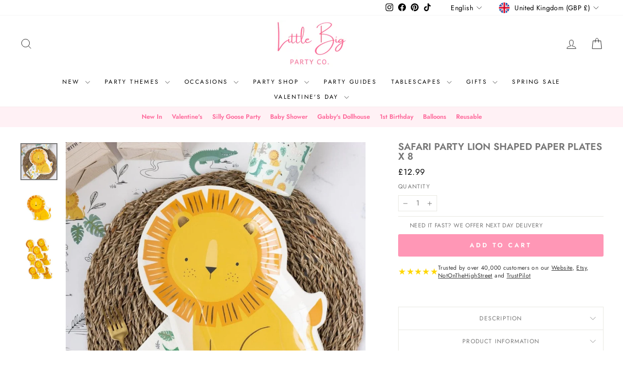

--- FILE ---
content_type: text/html; charset=utf-8
request_url: https://www.littlebigparty.co.uk/collections/safari-jeep-party/products/safari-party-lion-shaped-paper-plates
body_size: 83428
content:
<!doctype html>
<html class="no-js" lang="en" dir="ltr">
<head>
  <meta charset="utf-8">
  <meta http-equiv="X-UA-Compatible" content="IE=edge,chrome=1">
  <meta name="viewport" content="width=device-width,initial-scale=1">
  <!--<meta name="theme-color" content="#ff97b6">-->
  <link rel="canonical" href="https://www.littlebigparty.co.uk/products/safari-party-lion-shaped-paper-plates">
  <link rel="preconnect" href="https://cdn.shopify.com" crossorigin>
  <link rel="preconnect" href="https://fonts.shopifycdn.com" crossorigin>
  <link rel="dns-prefetch" href="https://productreviews.shopifycdn.com">
  <link rel="dns-prefetch" href="https://ajax.googleapis.com">
  <link rel="dns-prefetch" href="https://maps.googleapis.com">
  <link rel="dns-prefetch" href="https://maps.gstatic.com">

  

  

  
  
  

  
  
  
  
  
  <link rel="alternate" hreflang="x-default" href="https://www.littlebigparty.co.uk/products/safari-party-lion-shaped-paper-plates">
  <link rel="alternate" hreflang="en" href="https://www.littlebigparty.co.uk/products/safari-party-lion-shaped-paper-plates">
  <link rel="alternate" hreflang="fr" href="https://www.littlebigparty.co.uk/fr/products/safari-party-lion-shaped-paper-plates">
  <link rel="alternate" hreflang="es" href="https://www.littlebigparty.co.uk/es/products/safari-party-lion-shaped-paper-plates">
  
  
  
  
  
<link rel="shortcut icon" href="//www.littlebigparty.co.uk/cdn/shop/files/Little-Big-Party-Co-Logo-500-x-500px_32x32.png?v=1738609939" type="image/png" /><title>My Mind&#39;s Eye - Safari Party Lion Shaped Paper Plates
&ndash; Little Big Party Co.
</title>
<meta name="description" content="Be sure that your guests walk on the wildside with these safari party lion shaped party plates from My Mind&#39;s Eye. Featuring a golden mane accented with shimmery gold foil, these lion party plates are the perfect addition to a safari themed tablescape at your little explorer&#39;s birthday celebration. Pair with our matchi"><meta property="og:site_name" content="Little Big Party Co.">
  <meta property="og:url" content="https://www.littlebigparty.co.uk/products/safari-party-lion-shaped-paper-plates">
  <meta property="og:title" content="Safari Party Lion Shaped Paper Plates x 8">
  <meta property="og:type" content="product">
  <meta property="og:description" content="Be sure that your guests walk on the wildside with these safari party lion shaped party plates from My Mind&#39;s Eye. Featuring a golden mane accented with shimmery gold foil, these lion party plates are the perfect addition to a safari themed tablescape at your little explorer&#39;s birthday celebration. Pair with our matchi"><meta property="og:image" content="http://www.littlebigparty.co.uk/cdn/shop/files/my-mind-s-eye-safari-party-lion-shaped-paper-plates-safari-party-lion-shaped-paper-plates-x-8-saf941-37264393994399.jpg?v=1709826627">
    <meta property="og:image:secure_url" content="https://www.littlebigparty.co.uk/cdn/shop/files/my-mind-s-eye-safari-party-lion-shaped-paper-plates-safari-party-lion-shaped-paper-plates-x-8-saf941-37264393994399.jpg?v=1709826627">
    <meta property="og:image:width" content="980">
    <meta property="og:image:height" content="980"><meta name="twitter:site" content="@">
  <meta name="twitter:card" content="summary_large_image">
  <meta name="twitter:title" content="Safari Party Lion Shaped Paper Plates x 8">
  <meta name="twitter:description" content="Be sure that your guests walk on the wildside with these safari party lion shaped party plates from My Mind&#39;s Eye. Featuring a golden mane accented with shimmery gold foil, these lion party plates are the perfect addition to a safari themed tablescape at your little explorer&#39;s birthday celebration. Pair with our matchi">
<style data-shopify>@font-face {
  font-family: Jost;
  font-weight: 600;
  font-style: italic;
  font-display: swap;
  src: url("//www.littlebigparty.co.uk/cdn/fonts/jost/jost_i6.9af7e5f39e3a108c08f24047a4276332d9d7b85e.woff2") format("woff2"),
       url("//www.littlebigparty.co.uk/cdn/fonts/jost/jost_i6.2bf310262638f998ed206777ce0b9a3b98b6fe92.woff") format("woff");
}

  @font-face {
  font-family: Jost;
  font-weight: 400;
  font-style: normal;
  font-display: swap;
  src: url("//www.littlebigparty.co.uk/cdn/fonts/jost/jost_n4.d47a1b6347ce4a4c9f437608011273009d91f2b7.woff2") format("woff2"),
       url("//www.littlebigparty.co.uk/cdn/fonts/jost/jost_n4.791c46290e672b3f85c3d1c651ef2efa3819eadd.woff") format("woff");
}


  @font-face {
  font-family: Jost;
  font-weight: 600;
  font-style: normal;
  font-display: swap;
  src: url("//www.littlebigparty.co.uk/cdn/fonts/jost/jost_n6.ec1178db7a7515114a2d84e3dd680832b7af8b99.woff2") format("woff2"),
       url("//www.littlebigparty.co.uk/cdn/fonts/jost/jost_n6.b1178bb6bdd3979fef38e103a3816f6980aeaff9.woff") format("woff");
}

  @font-face {
  font-family: Jost;
  font-weight: 400;
  font-style: italic;
  font-display: swap;
  src: url("//www.littlebigparty.co.uk/cdn/fonts/jost/jost_i4.b690098389649750ada222b9763d55796c5283a5.woff2") format("woff2"),
       url("//www.littlebigparty.co.uk/cdn/fonts/jost/jost_i4.fd766415a47e50b9e391ae7ec04e2ae25e7e28b0.woff") format("woff");
}

  @font-face {
  font-family: Jost;
  font-weight: 600;
  font-style: italic;
  font-display: swap;
  src: url("//www.littlebigparty.co.uk/cdn/fonts/jost/jost_i6.9af7e5f39e3a108c08f24047a4276332d9d7b85e.woff2") format("woff2"),
       url("//www.littlebigparty.co.uk/cdn/fonts/jost/jost_i6.2bf310262638f998ed206777ce0b9a3b98b6fe92.woff") format("woff");
}

</style><link href="//www.littlebigparty.co.uk/cdn/shop/t/20/assets/theme.css?v=120478935265693570251762289650" rel="stylesheet" type="text/css" media="all" />
<style data-shopify>:root {
    --typeHeaderPrimary: Jost;
    --typeHeaderFallback: sans-serif;
    --typeHeaderSize: 25px;
    --typeHeaderWeight: 600;
    --typeHeaderLineHeight: 1;
    --typeHeaderSpacing: 0.0em;

    --typeBasePrimary:Jost;
    --typeBaseFallback:sans-serif;
    --typeBaseSize: 15px;
    --typeBaseWeight: 400;
    --typeBaseSpacing: 0.025em;
    --typeBaseLineHeight: 1.4;
    --typeBaselineHeightMinus01: 1.3;

    --typeCollectionTitle: 18px;

    --iconWeight: 2px;
    --iconLinecaps: miter;

    
        --buttonRadius: 3px;
    

    --colorGridOverlayOpacity: 0.0;
    }

    .placeholder-content {
    background-image: linear-gradient(100deg, #ffffff 40%, #f7f7f7 63%, #ffffff 79%);
    }</style><link href="//www.littlebigparty.co.uk/cdn/shop/t/20/assets/lbp-custom.css?v=101098673534235799711746718076" rel="stylesheet" type="text/css" media="all" />
  

  <script>
    document.documentElement.className = document.documentElement.className.replace('no-js', 'js');

    window.theme = window.theme || {};
    theme.routes = {
      home: "/",
      cart: "/cart.js",
      cartPage: "/cart",
      cartAdd: "/cart/add.js",
      cartChange: "/cart/change.js",
      search: "/search",
      predictiveSearch: "/search/suggest"
    };
    theme.strings = {
      soldOut: "Out of Stock",
      unavailable: "Unavailable",
      inStockLabel: "In stock, ready to ship",
      oneStockLabel: "Low stock - [count] item left",
      otherStockLabel: "Low stock - [count] items left",
      willNotShipUntil: "Ready to ship [date]",
      willBeInStockAfter: "Back in stock [date]",
      waitingForStock: "Inventory on the way",
      savePrice: "Save [saved_amount]",
      cartEmpty: "Your cart is currently empty.",
      cartTermsConfirmation: "You must agree with the terms and conditions of sales to check out",
      searchCollections: "Collections",
      searchPages: "Pages",
      searchArticles: "Articles",
      productFrom: "from ",
      maxQuantity: "You can only have [quantity] of [title] in your cart."
    };
    theme.settings = {
      cartType: "drawer",
      isCustomerTemplate: false,
      moneyFormat: "£{{amount}}",
      saveType: "dollar",
      productImageSize: "square",
      productImageCover: true,
      predictiveSearch: true,
      predictiveSearchType: null,
      predictiveSearchVendor: false,
      predictiveSearchPrice: false,
      quickView: false,
      themeName: 'Impulse',
      themeVersion: "7.4.0"
    };
  </script>

  <script>window.performance && window.performance.mark && window.performance.mark('shopify.content_for_header.start');</script><meta id="shopify-digital-wallet" name="shopify-digital-wallet" content="/40383479967/digital_wallets/dialog">
<meta name="shopify-checkout-api-token" content="fbeff821c40f34196d3891ad80e1eb95">
<link rel="alternate" type="application/json+oembed" href="https://www.littlebigparty.co.uk/products/safari-party-lion-shaped-paper-plates.oembed">
<script async="async" src="/checkouts/internal/preloads.js?locale=en-GB"></script>
<link rel="preconnect" href="https://shop.app" crossorigin="anonymous">
<script async="async" src="https://shop.app/checkouts/internal/preloads.js?locale=en-GB&shop_id=40383479967" crossorigin="anonymous"></script>
<script id="apple-pay-shop-capabilities" type="application/json">{"shopId":40383479967,"countryCode":"GB","currencyCode":"GBP","merchantCapabilities":["supports3DS"],"merchantId":"gid:\/\/shopify\/Shop\/40383479967","merchantName":"Little Big Party Co.","requiredBillingContactFields":["postalAddress","email"],"requiredShippingContactFields":["postalAddress","email"],"shippingType":"shipping","supportedNetworks":["visa","maestro","masterCard","amex","discover","elo"],"total":{"type":"pending","label":"Little Big Party Co.","amount":"1.00"},"shopifyPaymentsEnabled":true,"supportsSubscriptions":true}</script>
<script id="shopify-features" type="application/json">{"accessToken":"fbeff821c40f34196d3891ad80e1eb95","betas":["rich-media-storefront-analytics"],"domain":"www.littlebigparty.co.uk","predictiveSearch":true,"shopId":40383479967,"locale":"en"}</script>
<script>var Shopify = Shopify || {};
Shopify.shop = "little-big-balloon-company.myshopify.com";
Shopify.locale = "en";
Shopify.currency = {"active":"GBP","rate":"1.0"};
Shopify.country = "GB";
Shopify.theme = {"name":"Impulse","id":133856821407,"schema_name":"Impulse","schema_version":"7.4.0","theme_store_id":857,"role":"main"};
Shopify.theme.handle = "null";
Shopify.theme.style = {"id":null,"handle":null};
Shopify.cdnHost = "www.littlebigparty.co.uk/cdn";
Shopify.routes = Shopify.routes || {};
Shopify.routes.root = "/";</script>
<script type="module">!function(o){(o.Shopify=o.Shopify||{}).modules=!0}(window);</script>
<script>!function(o){function n(){var o=[];function n(){o.push(Array.prototype.slice.apply(arguments))}return n.q=o,n}var t=o.Shopify=o.Shopify||{};t.loadFeatures=n(),t.autoloadFeatures=n()}(window);</script>
<script>
  window.ShopifyPay = window.ShopifyPay || {};
  window.ShopifyPay.apiHost = "shop.app\/pay";
  window.ShopifyPay.redirectState = null;
</script>
<script id="shop-js-analytics" type="application/json">{"pageType":"product"}</script>
<script defer="defer" async type="module" src="//www.littlebigparty.co.uk/cdn/shopifycloud/shop-js/modules/v2/client.init-shop-cart-sync_BN7fPSNr.en.esm.js"></script>
<script defer="defer" async type="module" src="//www.littlebigparty.co.uk/cdn/shopifycloud/shop-js/modules/v2/chunk.common_Cbph3Kss.esm.js"></script>
<script defer="defer" async type="module" src="//www.littlebigparty.co.uk/cdn/shopifycloud/shop-js/modules/v2/chunk.modal_DKumMAJ1.esm.js"></script>
<script type="module">
  await import("//www.littlebigparty.co.uk/cdn/shopifycloud/shop-js/modules/v2/client.init-shop-cart-sync_BN7fPSNr.en.esm.js");
await import("//www.littlebigparty.co.uk/cdn/shopifycloud/shop-js/modules/v2/chunk.common_Cbph3Kss.esm.js");
await import("//www.littlebigparty.co.uk/cdn/shopifycloud/shop-js/modules/v2/chunk.modal_DKumMAJ1.esm.js");

  window.Shopify.SignInWithShop?.initShopCartSync?.({"fedCMEnabled":true,"windoidEnabled":true});

</script>
<script>
  window.Shopify = window.Shopify || {};
  if (!window.Shopify.featureAssets) window.Shopify.featureAssets = {};
  window.Shopify.featureAssets['shop-js'] = {"shop-cart-sync":["modules/v2/client.shop-cart-sync_CJVUk8Jm.en.esm.js","modules/v2/chunk.common_Cbph3Kss.esm.js","modules/v2/chunk.modal_DKumMAJ1.esm.js"],"init-fed-cm":["modules/v2/client.init-fed-cm_7Fvt41F4.en.esm.js","modules/v2/chunk.common_Cbph3Kss.esm.js","modules/v2/chunk.modal_DKumMAJ1.esm.js"],"init-shop-email-lookup-coordinator":["modules/v2/client.init-shop-email-lookup-coordinator_Cc088_bR.en.esm.js","modules/v2/chunk.common_Cbph3Kss.esm.js","modules/v2/chunk.modal_DKumMAJ1.esm.js"],"init-windoid":["modules/v2/client.init-windoid_hPopwJRj.en.esm.js","modules/v2/chunk.common_Cbph3Kss.esm.js","modules/v2/chunk.modal_DKumMAJ1.esm.js"],"shop-button":["modules/v2/client.shop-button_B0jaPSNF.en.esm.js","modules/v2/chunk.common_Cbph3Kss.esm.js","modules/v2/chunk.modal_DKumMAJ1.esm.js"],"shop-cash-offers":["modules/v2/client.shop-cash-offers_DPIskqss.en.esm.js","modules/v2/chunk.common_Cbph3Kss.esm.js","modules/v2/chunk.modal_DKumMAJ1.esm.js"],"shop-toast-manager":["modules/v2/client.shop-toast-manager_CK7RT69O.en.esm.js","modules/v2/chunk.common_Cbph3Kss.esm.js","modules/v2/chunk.modal_DKumMAJ1.esm.js"],"init-shop-cart-sync":["modules/v2/client.init-shop-cart-sync_BN7fPSNr.en.esm.js","modules/v2/chunk.common_Cbph3Kss.esm.js","modules/v2/chunk.modal_DKumMAJ1.esm.js"],"init-customer-accounts-sign-up":["modules/v2/client.init-customer-accounts-sign-up_CfPf4CXf.en.esm.js","modules/v2/client.shop-login-button_DeIztwXF.en.esm.js","modules/v2/chunk.common_Cbph3Kss.esm.js","modules/v2/chunk.modal_DKumMAJ1.esm.js"],"pay-button":["modules/v2/client.pay-button_CgIwFSYN.en.esm.js","modules/v2/chunk.common_Cbph3Kss.esm.js","modules/v2/chunk.modal_DKumMAJ1.esm.js"],"init-customer-accounts":["modules/v2/client.init-customer-accounts_DQ3x16JI.en.esm.js","modules/v2/client.shop-login-button_DeIztwXF.en.esm.js","modules/v2/chunk.common_Cbph3Kss.esm.js","modules/v2/chunk.modal_DKumMAJ1.esm.js"],"avatar":["modules/v2/client.avatar_BTnouDA3.en.esm.js"],"init-shop-for-new-customer-accounts":["modules/v2/client.init-shop-for-new-customer-accounts_CsZy_esa.en.esm.js","modules/v2/client.shop-login-button_DeIztwXF.en.esm.js","modules/v2/chunk.common_Cbph3Kss.esm.js","modules/v2/chunk.modal_DKumMAJ1.esm.js"],"shop-follow-button":["modules/v2/client.shop-follow-button_BRMJjgGd.en.esm.js","modules/v2/chunk.common_Cbph3Kss.esm.js","modules/v2/chunk.modal_DKumMAJ1.esm.js"],"checkout-modal":["modules/v2/client.checkout-modal_B9Drz_yf.en.esm.js","modules/v2/chunk.common_Cbph3Kss.esm.js","modules/v2/chunk.modal_DKumMAJ1.esm.js"],"shop-login-button":["modules/v2/client.shop-login-button_DeIztwXF.en.esm.js","modules/v2/chunk.common_Cbph3Kss.esm.js","modules/v2/chunk.modal_DKumMAJ1.esm.js"],"lead-capture":["modules/v2/client.lead-capture_DXYzFM3R.en.esm.js","modules/v2/chunk.common_Cbph3Kss.esm.js","modules/v2/chunk.modal_DKumMAJ1.esm.js"],"shop-login":["modules/v2/client.shop-login_CA5pJqmO.en.esm.js","modules/v2/chunk.common_Cbph3Kss.esm.js","modules/v2/chunk.modal_DKumMAJ1.esm.js"],"payment-terms":["modules/v2/client.payment-terms_BxzfvcZJ.en.esm.js","modules/v2/chunk.common_Cbph3Kss.esm.js","modules/v2/chunk.modal_DKumMAJ1.esm.js"]};
</script>
<script>(function() {
  var isLoaded = false;
  function asyncLoad() {
    if (isLoaded) return;
    isLoaded = true;
    var urls = ["https:\/\/cdn.logbase.io\/lb-upsell-wrapper.js?shop=little-big-balloon-company.myshopify.com","https:\/\/schemaplusfiles.s3.amazonaws.com\/loader.min.js?shop=little-big-balloon-company.myshopify.com","https:\/\/s3.eu-west-1.amazonaws.com\/production-klarna-il-shopify-osm\/a6c5e37d3b587ca7438f15aa90b429b47085a035\/little-big-balloon-company.myshopify.com-1708616995478.js?shop=little-big-balloon-company.myshopify.com","https:\/\/cdn.hextom.com\/js\/freeshippingbar.js?shop=little-big-balloon-company.myshopify.com"];
    for (var i = 0; i < urls.length; i++) {
      var s = document.createElement('script');
      s.type = 'text/javascript';
      s.async = true;
      s.src = urls[i];
      var x = document.getElementsByTagName('script')[0];
      x.parentNode.insertBefore(s, x);
    }
  };
  if(window.attachEvent) {
    window.attachEvent('onload', asyncLoad);
  } else {
    window.addEventListener('load', asyncLoad, false);
  }
})();</script>
<script id="__st">var __st={"a":40383479967,"offset":0,"reqid":"d572b9cb-a3c1-47fd-9af9-fa8609d22f18-1770088900","pageurl":"www.littlebigparty.co.uk\/collections\/safari-jeep-party\/products\/safari-party-lion-shaped-paper-plates","u":"c5680c03af57","p":"product","rtyp":"product","rid":9159127466143};</script>
<script>window.ShopifyPaypalV4VisibilityTracking = true;</script>
<script id="captcha-bootstrap">!function(){'use strict';const t='contact',e='account',n='new_comment',o=[[t,t],['blogs',n],['comments',n],[t,'customer']],c=[[e,'customer_login'],[e,'guest_login'],[e,'recover_customer_password'],[e,'create_customer']],r=t=>t.map((([t,e])=>`form[action*='/${t}']:not([data-nocaptcha='true']) input[name='form_type'][value='${e}']`)).join(','),a=t=>()=>t?[...document.querySelectorAll(t)].map((t=>t.form)):[];function s(){const t=[...o],e=r(t);return a(e)}const i='password',u='form_key',d=['recaptcha-v3-token','g-recaptcha-response','h-captcha-response',i],f=()=>{try{return window.sessionStorage}catch{return}},m='__shopify_v',_=t=>t.elements[u];function p(t,e,n=!1){try{const o=window.sessionStorage,c=JSON.parse(o.getItem(e)),{data:r}=function(t){const{data:e,action:n}=t;return t[m]||n?{data:e,action:n}:{data:t,action:n}}(c);for(const[e,n]of Object.entries(r))t.elements[e]&&(t.elements[e].value=n);n&&o.removeItem(e)}catch(o){console.error('form repopulation failed',{error:o})}}const l='form_type',E='cptcha';function T(t){t.dataset[E]=!0}const w=window,h=w.document,L='Shopify',v='ce_forms',y='captcha';let A=!1;((t,e)=>{const n=(g='f06e6c50-85a8-45c8-87d0-21a2b65856fe',I='https://cdn.shopify.com/shopifycloud/storefront-forms-hcaptcha/ce_storefront_forms_captcha_hcaptcha.v1.5.2.iife.js',D={infoText:'Protected by hCaptcha',privacyText:'Privacy',termsText:'Terms'},(t,e,n)=>{const o=w[L][v],c=o.bindForm;if(c)return c(t,g,e,D).then(n);var r;o.q.push([[t,g,e,D],n]),r=I,A||(h.body.append(Object.assign(h.createElement('script'),{id:'captcha-provider',async:!0,src:r})),A=!0)});var g,I,D;w[L]=w[L]||{},w[L][v]=w[L][v]||{},w[L][v].q=[],w[L][y]=w[L][y]||{},w[L][y].protect=function(t,e){n(t,void 0,e),T(t)},Object.freeze(w[L][y]),function(t,e,n,w,h,L){const[v,y,A,g]=function(t,e,n){const i=e?o:[],u=t?c:[],d=[...i,...u],f=r(d),m=r(i),_=r(d.filter((([t,e])=>n.includes(e))));return[a(f),a(m),a(_),s()]}(w,h,L),I=t=>{const e=t.target;return e instanceof HTMLFormElement?e:e&&e.form},D=t=>v().includes(t);t.addEventListener('submit',(t=>{const e=I(t);if(!e)return;const n=D(e)&&!e.dataset.hcaptchaBound&&!e.dataset.recaptchaBound,o=_(e),c=g().includes(e)&&(!o||!o.value);(n||c)&&t.preventDefault(),c&&!n&&(function(t){try{if(!f())return;!function(t){const e=f();if(!e)return;const n=_(t);if(!n)return;const o=n.value;o&&e.removeItem(o)}(t);const e=Array.from(Array(32),(()=>Math.random().toString(36)[2])).join('');!function(t,e){_(t)||t.append(Object.assign(document.createElement('input'),{type:'hidden',name:u})),t.elements[u].value=e}(t,e),function(t,e){const n=f();if(!n)return;const o=[...t.querySelectorAll(`input[type='${i}']`)].map((({name:t})=>t)),c=[...d,...o],r={};for(const[a,s]of new FormData(t).entries())c.includes(a)||(r[a]=s);n.setItem(e,JSON.stringify({[m]:1,action:t.action,data:r}))}(t,e)}catch(e){console.error('failed to persist form',e)}}(e),e.submit())}));const S=(t,e)=>{t&&!t.dataset[E]&&(n(t,e.some((e=>e===t))),T(t))};for(const o of['focusin','change'])t.addEventListener(o,(t=>{const e=I(t);D(e)&&S(e,y())}));const B=e.get('form_key'),M=e.get(l),P=B&&M;t.addEventListener('DOMContentLoaded',(()=>{const t=y();if(P)for(const e of t)e.elements[l].value===M&&p(e,B);[...new Set([...A(),...v().filter((t=>'true'===t.dataset.shopifyCaptcha))])].forEach((e=>S(e,t)))}))}(h,new URLSearchParams(w.location.search),n,t,e,['guest_login'])})(!0,!0)}();</script>
<script integrity="sha256-4kQ18oKyAcykRKYeNunJcIwy7WH5gtpwJnB7kiuLZ1E=" data-source-attribution="shopify.loadfeatures" defer="defer" src="//www.littlebigparty.co.uk/cdn/shopifycloud/storefront/assets/storefront/load_feature-a0a9edcb.js" crossorigin="anonymous"></script>
<script crossorigin="anonymous" defer="defer" src="//www.littlebigparty.co.uk/cdn/shopifycloud/storefront/assets/shopify_pay/storefront-65b4c6d7.js?v=20250812"></script>
<script data-source-attribution="shopify.dynamic_checkout.dynamic.init">var Shopify=Shopify||{};Shopify.PaymentButton=Shopify.PaymentButton||{isStorefrontPortableWallets:!0,init:function(){window.Shopify.PaymentButton.init=function(){};var t=document.createElement("script");t.src="https://www.littlebigparty.co.uk/cdn/shopifycloud/portable-wallets/latest/portable-wallets.en.js",t.type="module",document.head.appendChild(t)}};
</script>
<script data-source-attribution="shopify.dynamic_checkout.buyer_consent">
  function portableWalletsHideBuyerConsent(e){var t=document.getElementById("shopify-buyer-consent"),n=document.getElementById("shopify-subscription-policy-button");t&&n&&(t.classList.add("hidden"),t.setAttribute("aria-hidden","true"),n.removeEventListener("click",e))}function portableWalletsShowBuyerConsent(e){var t=document.getElementById("shopify-buyer-consent"),n=document.getElementById("shopify-subscription-policy-button");t&&n&&(t.classList.remove("hidden"),t.removeAttribute("aria-hidden"),n.addEventListener("click",e))}window.Shopify?.PaymentButton&&(window.Shopify.PaymentButton.hideBuyerConsent=portableWalletsHideBuyerConsent,window.Shopify.PaymentButton.showBuyerConsent=portableWalletsShowBuyerConsent);
</script>
<script data-source-attribution="shopify.dynamic_checkout.cart.bootstrap">document.addEventListener("DOMContentLoaded",(function(){function t(){return document.querySelector("shopify-accelerated-checkout-cart, shopify-accelerated-checkout")}if(t())Shopify.PaymentButton.init();else{new MutationObserver((function(e,n){t()&&(Shopify.PaymentButton.init(),n.disconnect())})).observe(document.body,{childList:!0,subtree:!0})}}));
</script>
<script id='scb4127' type='text/javascript' async='' src='https://www.littlebigparty.co.uk/cdn/shopifycloud/privacy-banner/storefront-banner.js'></script><link id="shopify-accelerated-checkout-styles" rel="stylesheet" media="screen" href="https://www.littlebigparty.co.uk/cdn/shopifycloud/portable-wallets/latest/accelerated-checkout-backwards-compat.css" crossorigin="anonymous">
<style id="shopify-accelerated-checkout-cart">
        #shopify-buyer-consent {
  margin-top: 1em;
  display: inline-block;
  width: 100%;
}

#shopify-buyer-consent.hidden {
  display: none;
}

#shopify-subscription-policy-button {
  background: none;
  border: none;
  padding: 0;
  text-decoration: underline;
  font-size: inherit;
  cursor: pointer;
}

#shopify-subscription-policy-button::before {
  box-shadow: none;
}

      </style>

<script>window.performance && window.performance.mark && window.performance.mark('shopify.content_for_header.end');</script>

  <script src="//www.littlebigparty.co.uk/cdn/shop/t/20/assets/vendor-scripts-v11.js" defer="defer"></script><link rel="stylesheet" href="//www.littlebigparty.co.uk/cdn/shop/t/20/assets/country-flags.css"><script src="//www.littlebigparty.co.uk/cdn/shop/t/20/assets/theme.js?v=66447858802808184731701777709" defer="defer"></script>
  <script src="//www.littlebigparty.co.uk/cdn/shop/t/20/assets/jquery.min.js?v=158417595810649192771709628513" defer="defer"></script>
  




  <meta name="google-site-verification" content="18vZLP-45UHWZdgZvftW-vmhJZjfabiE3S-ndlr-YtY" />
  <script src="https://kit.fontawesome.com/58f54c9b10.js" crossorigin="anonymous" async></script>

<!-- BEGIN app block: shopify://apps/microsoft-clarity/blocks/clarity_js/31c3d126-8116-4b4a-8ba1-baeda7c4aeea -->
<script type="text/javascript">
  (function (c, l, a, r, i, t, y) {
    c[a] = c[a] || function () { (c[a].q = c[a].q || []).push(arguments); };
    t = l.createElement(r); t.async = 1; t.src = "https://www.clarity.ms/tag/" + i + "?ref=shopify";
    y = l.getElementsByTagName(r)[0]; y.parentNode.insertBefore(t, y);

    c.Shopify.loadFeatures([{ name: "consent-tracking-api", version: "0.1" }], error => {
      if (error) {
        console.error("Error loading Shopify features:", error);
        return;
      }

      c[a]('consentv2', {
        ad_Storage: c.Shopify.customerPrivacy.marketingAllowed() ? "granted" : "denied",
        analytics_Storage: c.Shopify.customerPrivacy.analyticsProcessingAllowed() ? "granted" : "denied",
      });
    });

    l.addEventListener("visitorConsentCollected", function (e) {
      c[a]('consentv2', {
        ad_Storage: e.detail.marketingAllowed ? "granted" : "denied",
        analytics_Storage: e.detail.analyticsAllowed ? "granted" : "denied",
      });
    });
  })(window, document, "clarity", "script", "r8ikx81ny7");
</script>



<!-- END app block --><!-- BEGIN app block: shopify://apps/judge-me-reviews/blocks/judgeme_core/61ccd3b1-a9f2-4160-9fe9-4fec8413e5d8 --><!-- Start of Judge.me Core -->






<link rel="dns-prefetch" href="https://cdnwidget.judge.me">
<link rel="dns-prefetch" href="https://cdn.judge.me">
<link rel="dns-prefetch" href="https://cdn1.judge.me">
<link rel="dns-prefetch" href="https://api.judge.me">

<script data-cfasync='false' class='jdgm-settings-script'>window.jdgmSettings={"pagination":5,"disable_web_reviews":false,"badge_no_review_text":"No reviews","badge_n_reviews_text":"{{ n }} review/reviews","badge_star_color":"#efe31b","hide_badge_preview_if_no_reviews":true,"badge_hide_text":false,"enforce_center_preview_badge":false,"widget_title":"Customer Reviews","widget_open_form_text":"Write a review","widget_close_form_text":"Cancel review","widget_refresh_page_text":"Refresh page","widget_summary_text":"Based on {{ number_of_reviews }} review/reviews","widget_no_review_text":"Be the first to write a review","widget_name_field_text":"Display name","widget_verified_name_field_text":"Verified Name (public)","widget_name_placeholder_text":"Display name","widget_required_field_error_text":"This field is required.","widget_email_field_text":"Email address","widget_verified_email_field_text":"Verified Email (private, can not be edited)","widget_email_placeholder_text":"Your email address","widget_email_field_error_text":"Please enter a valid email address.","widget_rating_field_text":"Rating","widget_review_title_field_text":"Review Title","widget_review_title_placeholder_text":"Give your review a title","widget_review_body_field_text":"Review content","widget_review_body_placeholder_text":"Start writing here...","widget_pictures_field_text":"Picture/Video (optional)","widget_submit_review_text":"Submit Review","widget_submit_verified_review_text":"Submit Verified Review","widget_submit_success_msg_with_auto_publish":"Thank you! Please refresh the page in a few moments to see your review. You can remove or edit your review by logging into \u003ca href='https://judge.me/login' target='_blank' rel='nofollow noopener'\u003eJudge.me\u003c/a\u003e","widget_submit_success_msg_no_auto_publish":"Thank you! Your review will be published as soon as it is approved by the shop admin. You can remove or edit your review by logging into \u003ca href='https://judge.me/login' target='_blank' rel='nofollow noopener'\u003eJudge.me\u003c/a\u003e","widget_show_default_reviews_out_of_total_text":"Showing {{ n_reviews_shown }} out of {{ n_reviews }} reviews.","widget_show_all_link_text":"Show all","widget_show_less_link_text":"Show less","widget_author_said_text":"{{ reviewer_name }} said:","widget_days_text":"{{ n }} days ago","widget_weeks_text":"{{ n }} week/weeks ago","widget_months_text":"{{ n }} month/months ago","widget_years_text":"{{ n }} year/years ago","widget_yesterday_text":"Yesterday","widget_today_text":"Today","widget_replied_text":"\u003e\u003e {{ shop_name }} replied:","widget_read_more_text":"Read more","widget_reviewer_name_as_initial":"","widget_rating_filter_color":"","widget_rating_filter_see_all_text":"See all reviews","widget_sorting_most_recent_text":"Most Recent","widget_sorting_highest_rating_text":"Highest Rating","widget_sorting_lowest_rating_text":"Lowest Rating","widget_sorting_with_pictures_text":"Only Pictures","widget_sorting_most_helpful_text":"Most Helpful","widget_open_question_form_text":"Ask a question","widget_reviews_subtab_text":"Reviews","widget_questions_subtab_text":"Questions","widget_question_label_text":"Question","widget_answer_label_text":"Answer","widget_question_placeholder_text":"Write your question here","widget_submit_question_text":"Submit Question","widget_question_submit_success_text":"Thank you for your question! We will notify you once it gets answered.","widget_star_color":"#efe31b","verified_badge_text":"Verified","verified_badge_bg_color":"","verified_badge_text_color":"","verified_badge_placement":"left-of-reviewer-name","widget_review_max_height":"","widget_hide_border":false,"widget_social_share":false,"widget_thumb":false,"widget_review_location_show":false,"widget_location_format":"","all_reviews_include_out_of_store_products":true,"all_reviews_out_of_store_text":"(out of store)","all_reviews_pagination":100,"all_reviews_product_name_prefix_text":"about","enable_review_pictures":true,"enable_question_anwser":false,"widget_theme":"","review_date_format":"dd/mm/yyyy","default_sort_method":"most-recent","widget_product_reviews_subtab_text":"Product Reviews","widget_shop_reviews_subtab_text":"Shop Reviews","widget_other_products_reviews_text":"Reviews for other products","widget_store_reviews_subtab_text":"Store reviews","widget_no_store_reviews_text":"This store hasn't received any reviews yet","widget_web_restriction_product_reviews_text":"This product hasn't received any reviews yet","widget_no_items_text":"No items found","widget_show_more_text":"Show more","widget_write_a_store_review_text":"Write a Store Review","widget_other_languages_heading":"Reviews in Other Languages","widget_translate_review_text":"Translate review to {{ language }}","widget_translating_review_text":"Translating...","widget_show_original_translation_text":"Show original ({{ language }})","widget_translate_review_failed_text":"Review couldn't be translated.","widget_translate_review_retry_text":"Retry","widget_translate_review_try_again_later_text":"Try again later","show_product_url_for_grouped_product":false,"widget_sorting_pictures_first_text":"Pictures First","show_pictures_on_all_rev_page_mobile":false,"show_pictures_on_all_rev_page_desktop":false,"floating_tab_hide_mobile_install_preference":false,"floating_tab_button_name":"★ Reviews","floating_tab_title":"Let customers speak for us","floating_tab_button_color":"","floating_tab_button_background_color":"","floating_tab_url":"","floating_tab_url_enabled":false,"floating_tab_tab_style":"text","all_reviews_text_badge_text":"Our lovely customers rate us {{ shop.metafields.judgeme.all_reviews_rating | round: 0 }}/5 based on {{ shop.metafields.judgeme.all_reviews_count }} reviews","all_reviews_text_badge_text_branded_style":"{{ shop.metafields.judgeme.all_reviews_rating | round: 1 }} out of 5 stars based on {{ shop.metafields.judgeme.all_reviews_count }} reviews","is_all_reviews_text_badge_a_link":false,"show_stars_for_all_reviews_text_badge":true,"all_reviews_text_badge_url":"","all_reviews_text_style":"text","all_reviews_text_color_style":"judgeme_brand_color","all_reviews_text_color":"#108474","all_reviews_text_show_jm_brand":true,"featured_carousel_show_header":true,"featured_carousel_title":"Website Customer Reviews","testimonials_carousel_title":"Customers are saying","videos_carousel_title":"Real customer stories","cards_carousel_title":"Customers are saying","featured_carousel_count_text":"from {{ n }} reviews","featured_carousel_add_link_to_all_reviews_page":false,"featured_carousel_url":"","featured_carousel_show_images":false,"featured_carousel_autoslide_interval":3,"featured_carousel_arrows_on_the_sides":false,"featured_carousel_height":250,"featured_carousel_width":90,"featured_carousel_image_size":0,"featured_carousel_image_height":250,"featured_carousel_arrow_color":"#eeeeee","verified_count_badge_style":"branded","verified_count_badge_orientation":"horizontal","verified_count_badge_color_style":"judgeme_brand_color","verified_count_badge_color":"#108474","is_verified_count_badge_a_link":false,"verified_count_badge_url":"","verified_count_badge_show_jm_brand":true,"widget_rating_preset_default":5,"widget_first_sub_tab":"product-reviews","widget_show_histogram":true,"widget_histogram_use_custom_color":false,"widget_pagination_use_custom_color":false,"widget_star_use_custom_color":true,"widget_verified_badge_use_custom_color":false,"widget_write_review_use_custom_color":false,"picture_reminder_submit_button":"Upload Pictures","enable_review_videos":true,"mute_video_by_default":false,"widget_sorting_videos_first_text":"Videos First","widget_review_pending_text":"Pending","featured_carousel_items_for_large_screen":4,"social_share_options_order":"Facebook,Twitter","remove_microdata_snippet":true,"disable_json_ld":false,"enable_json_ld_products":false,"preview_badge_show_question_text":false,"preview_badge_no_question_text":"No questions","preview_badge_n_question_text":"{{ number_of_questions }} question/questions","qa_badge_show_icon":false,"qa_badge_position":"same-row","remove_judgeme_branding":false,"widget_add_search_bar":false,"widget_search_bar_placeholder":"Search","widget_sorting_verified_only_text":"Verified only","featured_carousel_theme":"compact","featured_carousel_show_rating":true,"featured_carousel_show_title":true,"featured_carousel_show_body":true,"featured_carousel_show_date":false,"featured_carousel_show_reviewer":true,"featured_carousel_show_product":false,"featured_carousel_header_background_color":"#ebb0c2","featured_carousel_header_text_color":"#ffffff","featured_carousel_name_product_separator":"reviewed","featured_carousel_full_star_background":"#57c90d","featured_carousel_empty_star_background":"#dadada","featured_carousel_vertical_theme_background":"#f9fafb","featured_carousel_verified_badge_enable":false,"featured_carousel_verified_badge_color":"#108474","featured_carousel_border_style":"round","featured_carousel_review_line_length_limit":3,"featured_carousel_more_reviews_button_text":"Read more reviews","featured_carousel_view_product_button_text":"View product","all_reviews_page_load_reviews_on":"scroll","all_reviews_page_load_more_text":"Load More Reviews","disable_fb_tab_reviews":false,"enable_ajax_cdn_cache":false,"widget_public_name_text":"displayed publicly like","default_reviewer_name":"John Smith","default_reviewer_name_has_non_latin":true,"widget_reviewer_anonymous":"Anonymous","medals_widget_title":"Judge.me Review Medals","medals_widget_background_color":"#f9fafb","medals_widget_position":"footer_all_pages","medals_widget_border_color":"#f9fafb","medals_widget_verified_text_position":"left","medals_widget_use_monochromatic_version":false,"medals_widget_elements_color":"#108474","show_reviewer_avatar":true,"widget_invalid_yt_video_url_error_text":"Not a YouTube video URL","widget_max_length_field_error_text":"Please enter no more than {0} characters.","widget_show_country_flag":false,"widget_show_collected_via_shop_app":true,"widget_verified_by_shop_badge_style":"light","widget_verified_by_shop_text":"Verified by Shop","widget_show_photo_gallery":false,"widget_load_with_code_splitting":true,"widget_ugc_install_preference":false,"widget_ugc_title":"Made by us, Shared by you","widget_ugc_subtitle":"Tag us to see your picture featured in our page","widget_ugc_arrows_color":"#ffffff","widget_ugc_primary_button_text":"Buy Now","widget_ugc_primary_button_background_color":"#108474","widget_ugc_primary_button_text_color":"#ffffff","widget_ugc_primary_button_border_width":"0","widget_ugc_primary_button_border_style":"none","widget_ugc_primary_button_border_color":"#108474","widget_ugc_primary_button_border_radius":"25","widget_ugc_secondary_button_text":"Load More","widget_ugc_secondary_button_background_color":"#ffffff","widget_ugc_secondary_button_text_color":"#108474","widget_ugc_secondary_button_border_width":"2","widget_ugc_secondary_button_border_style":"solid","widget_ugc_secondary_button_border_color":"#108474","widget_ugc_secondary_button_border_radius":"25","widget_ugc_reviews_button_text":"View Reviews","widget_ugc_reviews_button_background_color":"#ffffff","widget_ugc_reviews_button_text_color":"#108474","widget_ugc_reviews_button_border_width":"2","widget_ugc_reviews_button_border_style":"solid","widget_ugc_reviews_button_border_color":"#108474","widget_ugc_reviews_button_border_radius":"25","widget_ugc_reviews_button_link_to":"judgeme-reviews-page","widget_ugc_show_post_date":true,"widget_ugc_max_width":"800","widget_rating_metafield_value_type":true,"widget_primary_color":"#108474","widget_enable_secondary_color":false,"widget_secondary_color":"#edf5f5","widget_summary_average_rating_text":"{{ average_rating }} out of 5","widget_media_grid_title":"Customer photos \u0026 videos","widget_media_grid_see_more_text":"See more","widget_round_style":false,"widget_show_product_medals":true,"widget_verified_by_judgeme_text":"Verified by Judge.me","widget_show_store_medals":true,"widget_verified_by_judgeme_text_in_store_medals":"Verified by Judge.me","widget_media_field_exceed_quantity_message":"Sorry, we can only accept {{ max_media }} for one review.","widget_media_field_exceed_limit_message":"{{ file_name }} is too large, please select a {{ media_type }} less than {{ size_limit }}MB.","widget_review_submitted_text":"Review Submitted!","widget_question_submitted_text":"Question Submitted!","widget_close_form_text_question":"Cancel","widget_write_your_answer_here_text":"Write your answer here","widget_enabled_branded_link":true,"widget_show_collected_by_judgeme":false,"widget_reviewer_name_color":"","widget_write_review_text_color":"","widget_write_review_bg_color":"","widget_collected_by_judgeme_text":"collected by Judge.me","widget_pagination_type":"standard","widget_load_more_text":"Load More","widget_load_more_color":"#108474","widget_full_review_text":"Full Review","widget_read_more_reviews_text":"Read More Reviews","widget_read_questions_text":"Read Questions","widget_questions_and_answers_text":"Questions \u0026 Answers","widget_verified_by_text":"Verified by","widget_verified_text":"Verified","widget_number_of_reviews_text":"{{ number_of_reviews }} reviews","widget_back_button_text":"Back","widget_next_button_text":"Next","widget_custom_forms_filter_button":"Filters","custom_forms_style":"vertical","widget_show_review_information":false,"how_reviews_are_collected":"How reviews are collected?","widget_show_review_keywords":false,"widget_gdpr_statement":"How we use your data: We'll only contact you about the review you left, and only if necessary. By submitting your review, you agree to Judge.me's \u003ca href='https://judge.me/terms' target='_blank' rel='nofollow noopener'\u003eterms\u003c/a\u003e, \u003ca href='https://judge.me/privacy' target='_blank' rel='nofollow noopener'\u003eprivacy\u003c/a\u003e and \u003ca href='https://judge.me/content-policy' target='_blank' rel='nofollow noopener'\u003econtent\u003c/a\u003e policies.","widget_multilingual_sorting_enabled":false,"widget_translate_review_content_enabled":false,"widget_translate_review_content_method":"manual","popup_widget_review_selection":"automatically_with_pictures","popup_widget_round_border_style":true,"popup_widget_show_title":true,"popup_widget_show_body":true,"popup_widget_show_reviewer":false,"popup_widget_show_product":true,"popup_widget_show_pictures":true,"popup_widget_use_review_picture":true,"popup_widget_show_on_home_page":true,"popup_widget_show_on_product_page":true,"popup_widget_show_on_collection_page":true,"popup_widget_show_on_cart_page":true,"popup_widget_position":"bottom_left","popup_widget_first_review_delay":5,"popup_widget_duration":5,"popup_widget_interval":5,"popup_widget_review_count":5,"popup_widget_hide_on_mobile":true,"review_snippet_widget_round_border_style":true,"review_snippet_widget_card_color":"#FFFFFF","review_snippet_widget_slider_arrows_background_color":"#FFFFFF","review_snippet_widget_slider_arrows_color":"#000000","review_snippet_widget_star_color":"#108474","show_product_variant":false,"all_reviews_product_variant_label_text":"Variant: ","widget_show_verified_branding":false,"widget_ai_summary_title":"Customers say","widget_ai_summary_disclaimer":"AI-powered review summary based on recent customer reviews","widget_show_ai_summary":false,"widget_show_ai_summary_bg":false,"widget_show_review_title_input":true,"redirect_reviewers_invited_via_email":"review_widget","request_store_review_after_product_review":false,"request_review_other_products_in_order":false,"review_form_color_scheme":"default","review_form_corner_style":"square","review_form_star_color":{},"review_form_text_color":"#333333","review_form_background_color":"#ffffff","review_form_field_background_color":"#fafafa","review_form_button_color":{},"review_form_button_text_color":"#ffffff","review_form_modal_overlay_color":"#000000","review_content_screen_title_text":"How would you rate this product?","review_content_introduction_text":"We would love it if you would share a bit about your experience.","store_review_form_title_text":"How would you rate this store?","store_review_form_introduction_text":"We would love it if you would share a bit about your experience.","show_review_guidance_text":true,"one_star_review_guidance_text":"Poor","five_star_review_guidance_text":"Great","customer_information_screen_title_text":"About you","customer_information_introduction_text":"Please tell us more about you.","custom_questions_screen_title_text":"Your experience in more detail","custom_questions_introduction_text":"Here are a few questions to help us understand more about your experience.","review_submitted_screen_title_text":"Thanks for your review!","review_submitted_screen_thank_you_text":"We are processing it and it will appear on the store soon.","review_submitted_screen_email_verification_text":"Please confirm your email by clicking the link we just sent you. This helps us keep reviews authentic.","review_submitted_request_store_review_text":"Would you like to share your experience of shopping with us?","review_submitted_review_other_products_text":"Would you like to review these products?","store_review_screen_title_text":"Would you like to share your experience of shopping with us?","store_review_introduction_text":"We value your feedback and use it to improve. Please share any thoughts or suggestions you have.","reviewer_media_screen_title_picture_text":"Share a picture","reviewer_media_introduction_picture_text":"Upload a photo to support your review.","reviewer_media_screen_title_video_text":"Share a video","reviewer_media_introduction_video_text":"Upload a video to support your review.","reviewer_media_screen_title_picture_or_video_text":"Share a picture or video","reviewer_media_introduction_picture_or_video_text":"Upload a photo or video to support your review.","reviewer_media_youtube_url_text":"Paste your Youtube URL here","advanced_settings_next_step_button_text":"Next","advanced_settings_close_review_button_text":"Close","modal_write_review_flow":false,"write_review_flow_required_text":"Required","write_review_flow_privacy_message_text":"We respect your privacy.","write_review_flow_anonymous_text":"Post review as anonymous","write_review_flow_visibility_text":"This won't be visible to other customers.","write_review_flow_multiple_selection_help_text":"Select as many as you like","write_review_flow_single_selection_help_text":"Select one option","write_review_flow_required_field_error_text":"This field is required","write_review_flow_invalid_email_error_text":"Please enter a valid email address","write_review_flow_max_length_error_text":"Max. {{ max_length }} characters.","write_review_flow_media_upload_text":"\u003cb\u003eClick to upload\u003c/b\u003e or drag and drop","write_review_flow_gdpr_statement":"We'll only contact you about your review if necessary. By submitting your review, you agree to our \u003ca href='https://judge.me/terms' target='_blank' rel='nofollow noopener'\u003eterms and conditions\u003c/a\u003e and \u003ca href='https://judge.me/privacy' target='_blank' rel='nofollow noopener'\u003eprivacy policy\u003c/a\u003e.","rating_only_reviews_enabled":false,"show_negative_reviews_help_screen":false,"new_review_flow_help_screen_rating_threshold":3,"negative_review_resolution_screen_title_text":"Tell us more","negative_review_resolution_text":"Your experience matters to us. If there were issues with your purchase, we're here to help. Feel free to reach out to us, we'd love the opportunity to make things right.","negative_review_resolution_button_text":"Contact us","negative_review_resolution_proceed_with_review_text":"Leave a review","negative_review_resolution_subject":"Issue with purchase from {{ shop_name }}.{{ order_name }}","preview_badge_collection_page_install_status":false,"widget_review_custom_css":"","preview_badge_custom_css":"","preview_badge_stars_count":"5-stars","featured_carousel_custom_css":"","floating_tab_custom_css":"","all_reviews_widget_custom_css":"","medals_widget_custom_css":"","verified_badge_custom_css":"","all_reviews_text_custom_css":"","transparency_badges_collected_via_store_invite":false,"transparency_badges_from_another_provider":false,"transparency_badges_collected_from_store_visitor":false,"transparency_badges_collected_by_verified_review_provider":false,"transparency_badges_earned_reward":false,"transparency_badges_collected_via_store_invite_text":"Review collected via store invitation","transparency_badges_from_another_provider_text":"Review collected from another provider","transparency_badges_collected_from_store_visitor_text":"Review collected from a store visitor","transparency_badges_written_in_google_text":"Review written in Google","transparency_badges_written_in_etsy_text":"Review written in Etsy","transparency_badges_written_in_shop_app_text":"Review written in Shop App","transparency_badges_earned_reward_text":"Review earned a reward for future purchase","product_review_widget_per_page":10,"widget_store_review_label_text":"Review about the store","checkout_comment_extension_title_on_product_page":"Customer Comments","checkout_comment_extension_num_latest_comment_show":5,"checkout_comment_extension_format":"name_and_timestamp","checkout_comment_customer_name":"last_initial","checkout_comment_comment_notification":true,"preview_badge_collection_page_install_preference":false,"preview_badge_home_page_install_preference":false,"preview_badge_product_page_install_preference":false,"review_widget_install_preference":"","review_carousel_install_preference":false,"floating_reviews_tab_install_preference":"none","verified_reviews_count_badge_install_preference":false,"all_reviews_text_install_preference":false,"review_widget_best_location":false,"judgeme_medals_install_preference":false,"review_widget_revamp_enabled":false,"review_widget_qna_enabled":false,"review_widget_header_theme":"minimal","review_widget_widget_title_enabled":true,"review_widget_header_text_size":"medium","review_widget_header_text_weight":"regular","review_widget_average_rating_style":"compact","review_widget_bar_chart_enabled":true,"review_widget_bar_chart_type":"numbers","review_widget_bar_chart_style":"standard","review_widget_expanded_media_gallery_enabled":false,"review_widget_reviews_section_theme":"standard","review_widget_image_style":"thumbnails","review_widget_review_image_ratio":"square","review_widget_stars_size":"medium","review_widget_verified_badge":"standard_text","review_widget_review_title_text_size":"medium","review_widget_review_text_size":"medium","review_widget_review_text_length":"medium","review_widget_number_of_columns_desktop":3,"review_widget_carousel_transition_speed":5,"review_widget_custom_questions_answers_display":"always","review_widget_button_text_color":"#FFFFFF","review_widget_text_color":"#000000","review_widget_lighter_text_color":"#7B7B7B","review_widget_corner_styling":"soft","review_widget_review_word_singular":"review","review_widget_review_word_plural":"reviews","review_widget_voting_label":"Helpful?","review_widget_shop_reply_label":"Reply from {{ shop_name }}:","review_widget_filters_title":"Filters","qna_widget_question_word_singular":"Question","qna_widget_question_word_plural":"Questions","qna_widget_answer_reply_label":"Answer from {{ answerer_name }}:","qna_content_screen_title_text":"Ask a question about this product","qna_widget_question_required_field_error_text":"Please enter your question.","qna_widget_flow_gdpr_statement":"We'll only contact you about your question if necessary. By submitting your question, you agree to our \u003ca href='https://judge.me/terms' target='_blank' rel='nofollow noopener'\u003eterms and conditions\u003c/a\u003e and \u003ca href='https://judge.me/privacy' target='_blank' rel='nofollow noopener'\u003eprivacy policy\u003c/a\u003e.","qna_widget_question_submitted_text":"Thanks for your question!","qna_widget_close_form_text_question":"Close","qna_widget_question_submit_success_text":"We’ll notify you by email when your question is answered.","all_reviews_widget_v2025_enabled":false,"all_reviews_widget_v2025_header_theme":"default","all_reviews_widget_v2025_widget_title_enabled":true,"all_reviews_widget_v2025_header_text_size":"medium","all_reviews_widget_v2025_header_text_weight":"regular","all_reviews_widget_v2025_average_rating_style":"compact","all_reviews_widget_v2025_bar_chart_enabled":true,"all_reviews_widget_v2025_bar_chart_type":"numbers","all_reviews_widget_v2025_bar_chart_style":"standard","all_reviews_widget_v2025_expanded_media_gallery_enabled":false,"all_reviews_widget_v2025_show_store_medals":true,"all_reviews_widget_v2025_show_photo_gallery":true,"all_reviews_widget_v2025_show_review_keywords":false,"all_reviews_widget_v2025_show_ai_summary":false,"all_reviews_widget_v2025_show_ai_summary_bg":false,"all_reviews_widget_v2025_add_search_bar":false,"all_reviews_widget_v2025_default_sort_method":"most-recent","all_reviews_widget_v2025_reviews_per_page":10,"all_reviews_widget_v2025_reviews_section_theme":"default","all_reviews_widget_v2025_image_style":"thumbnails","all_reviews_widget_v2025_review_image_ratio":"square","all_reviews_widget_v2025_stars_size":"medium","all_reviews_widget_v2025_verified_badge":"bold_badge","all_reviews_widget_v2025_review_title_text_size":"medium","all_reviews_widget_v2025_review_text_size":"medium","all_reviews_widget_v2025_review_text_length":"medium","all_reviews_widget_v2025_number_of_columns_desktop":3,"all_reviews_widget_v2025_carousel_transition_speed":5,"all_reviews_widget_v2025_custom_questions_answers_display":"always","all_reviews_widget_v2025_show_product_variant":false,"all_reviews_widget_v2025_show_reviewer_avatar":true,"all_reviews_widget_v2025_reviewer_name_as_initial":"","all_reviews_widget_v2025_review_location_show":false,"all_reviews_widget_v2025_location_format":"","all_reviews_widget_v2025_show_country_flag":false,"all_reviews_widget_v2025_verified_by_shop_badge_style":"light","all_reviews_widget_v2025_social_share":false,"all_reviews_widget_v2025_social_share_options_order":"Facebook,Twitter,LinkedIn,Pinterest","all_reviews_widget_v2025_pagination_type":"standard","all_reviews_widget_v2025_button_text_color":"#FFFFFF","all_reviews_widget_v2025_text_color":"#000000","all_reviews_widget_v2025_lighter_text_color":"#7B7B7B","all_reviews_widget_v2025_corner_styling":"soft","all_reviews_widget_v2025_title":"Customer reviews","all_reviews_widget_v2025_ai_summary_title":"Customers say about this store","all_reviews_widget_v2025_no_review_text":"Be the first to write a review","platform":"shopify","branding_url":"https://app.judge.me/reviews/stores/littlebigparty.co.uk","branding_text":"Powered by Judge.me","locale":"en","reply_name":"Little Big Party Co.","widget_version":"2.1","footer":true,"autopublish":true,"review_dates":true,"enable_custom_form":false,"shop_use_review_site":true,"shop_locale":"en","enable_multi_locales_translations":false,"show_review_title_input":true,"review_verification_email_status":"always","can_be_branded":true,"reply_name_text":"Little Big Party Co."};</script> <style class='jdgm-settings-style'>.jdgm-xx{left:0}:not(.jdgm-prev-badge__stars)>.jdgm-star{color:#efe31b}.jdgm-histogram .jdgm-star.jdgm-star{color:#efe31b}.jdgm-preview-badge .jdgm-star.jdgm-star{color:#efe31b}.jdgm-prev-badge[data-average-rating='0.00']{display:none !important}.jdgm-author-all-initials{display:none !important}.jdgm-author-last-initial{display:none !important}.jdgm-rev-widg__title{visibility:hidden}.jdgm-rev-widg__summary-text{visibility:hidden}.jdgm-prev-badge__text{visibility:hidden}.jdgm-rev__replier:before{content:'Little Big Party Co.'}.jdgm-rev__prod-link-prefix:before{content:'about'}.jdgm-rev__variant-label:before{content:'Variant: '}.jdgm-rev__out-of-store-text:before{content:'(out of store)'}@media only screen and (min-width: 768px){.jdgm-rev__pics .jdgm-rev_all-rev-page-picture-separator,.jdgm-rev__pics .jdgm-rev__product-picture{display:none}}@media only screen and (max-width: 768px){.jdgm-rev__pics .jdgm-rev_all-rev-page-picture-separator,.jdgm-rev__pics .jdgm-rev__product-picture{display:none}}.jdgm-preview-badge[data-template="product"]{display:none !important}.jdgm-preview-badge[data-template="collection"]{display:none !important}.jdgm-preview-badge[data-template="index"]{display:none !important}.jdgm-review-widget[data-from-snippet="true"]{display:none !important}.jdgm-verified-count-badget[data-from-snippet="true"]{display:none !important}.jdgm-carousel-wrapper[data-from-snippet="true"]{display:none !important}.jdgm-all-reviews-text[data-from-snippet="true"]{display:none !important}.jdgm-medals-section[data-from-snippet="true"]{display:none !important}.jdgm-ugc-media-wrapper[data-from-snippet="true"]{display:none !important}.jdgm-rev__transparency-badge[data-badge-type="review_collected_via_store_invitation"]{display:none !important}.jdgm-rev__transparency-badge[data-badge-type="review_collected_from_another_provider"]{display:none !important}.jdgm-rev__transparency-badge[data-badge-type="review_collected_from_store_visitor"]{display:none !important}.jdgm-rev__transparency-badge[data-badge-type="review_written_in_etsy"]{display:none !important}.jdgm-rev__transparency-badge[data-badge-type="review_written_in_google_business"]{display:none !important}.jdgm-rev__transparency-badge[data-badge-type="review_written_in_shop_app"]{display:none !important}.jdgm-rev__transparency-badge[data-badge-type="review_earned_for_future_purchase"]{display:none !important}
</style> <style class='jdgm-settings-style'></style>

  
  
  
  <style class='jdgm-miracle-styles'>
  @-webkit-keyframes jdgm-spin{0%{-webkit-transform:rotate(0deg);-ms-transform:rotate(0deg);transform:rotate(0deg)}100%{-webkit-transform:rotate(359deg);-ms-transform:rotate(359deg);transform:rotate(359deg)}}@keyframes jdgm-spin{0%{-webkit-transform:rotate(0deg);-ms-transform:rotate(0deg);transform:rotate(0deg)}100%{-webkit-transform:rotate(359deg);-ms-transform:rotate(359deg);transform:rotate(359deg)}}@font-face{font-family:'JudgemeStar';src:url("[data-uri]") format("woff");font-weight:normal;font-style:normal}.jdgm-star{font-family:'JudgemeStar';display:inline !important;text-decoration:none !important;padding:0 4px 0 0 !important;margin:0 !important;font-weight:bold;opacity:1;-webkit-font-smoothing:antialiased;-moz-osx-font-smoothing:grayscale}.jdgm-star:hover{opacity:1}.jdgm-star:last-of-type{padding:0 !important}.jdgm-star.jdgm--on:before{content:"\e000"}.jdgm-star.jdgm--off:before{content:"\e001"}.jdgm-star.jdgm--half:before{content:"\e002"}.jdgm-widget *{margin:0;line-height:1.4;-webkit-box-sizing:border-box;-moz-box-sizing:border-box;box-sizing:border-box;-webkit-overflow-scrolling:touch}.jdgm-hidden{display:none !important;visibility:hidden !important}.jdgm-temp-hidden{display:none}.jdgm-spinner{width:40px;height:40px;margin:auto;border-radius:50%;border-top:2px solid #eee;border-right:2px solid #eee;border-bottom:2px solid #eee;border-left:2px solid #ccc;-webkit-animation:jdgm-spin 0.8s infinite linear;animation:jdgm-spin 0.8s infinite linear}.jdgm-prev-badge{display:block !important}

</style>


  
  
   


<script data-cfasync='false' class='jdgm-script'>
!function(e){window.jdgm=window.jdgm||{},jdgm.CDN_HOST="https://cdnwidget.judge.me/",jdgm.CDN_HOST_ALT="https://cdn2.judge.me/cdn/widget_frontend/",jdgm.API_HOST="https://api.judge.me/",jdgm.CDN_BASE_URL="https://cdn.shopify.com/extensions/019c1f58-5200-74ed-9d18-af8a09780747/judgeme-extensions-334/assets/",
jdgm.docReady=function(d){(e.attachEvent?"complete"===e.readyState:"loading"!==e.readyState)?
setTimeout(d,0):e.addEventListener("DOMContentLoaded",d)},jdgm.loadCSS=function(d,t,o,a){
!o&&jdgm.loadCSS.requestedUrls.indexOf(d)>=0||(jdgm.loadCSS.requestedUrls.push(d),
(a=e.createElement("link")).rel="stylesheet",a.class="jdgm-stylesheet",a.media="nope!",
a.href=d,a.onload=function(){this.media="all",t&&setTimeout(t)},e.body.appendChild(a))},
jdgm.loadCSS.requestedUrls=[],jdgm.loadJS=function(e,d){var t=new XMLHttpRequest;
t.onreadystatechange=function(){4===t.readyState&&(Function(t.response)(),d&&d(t.response))},
t.open("GET",e),t.onerror=function(){if(e.indexOf(jdgm.CDN_HOST)===0&&jdgm.CDN_HOST_ALT!==jdgm.CDN_HOST){var f=e.replace(jdgm.CDN_HOST,jdgm.CDN_HOST_ALT);jdgm.loadJS(f,d)}},t.send()},jdgm.docReady((function(){(window.jdgmLoadCSS||e.querySelectorAll(
".jdgm-widget, .jdgm-all-reviews-page").length>0)&&(jdgmSettings.widget_load_with_code_splitting?
parseFloat(jdgmSettings.widget_version)>=3?jdgm.loadCSS(jdgm.CDN_HOST+"widget_v3/base.css"):
jdgm.loadCSS(jdgm.CDN_HOST+"widget/base.css"):jdgm.loadCSS(jdgm.CDN_HOST+"shopify_v2.css"),
jdgm.loadJS(jdgm.CDN_HOST+"loa"+"der.js"))}))}(document);
</script>
<noscript><link rel="stylesheet" type="text/css" media="all" href="https://cdnwidget.judge.me/shopify_v2.css"></noscript>

<!-- BEGIN app snippet: theme_fix_tags --><script>
  (function() {
    var jdgmThemeFixes = null;
    if (!jdgmThemeFixes) return;
    var thisThemeFix = jdgmThemeFixes[Shopify.theme.id];
    if (!thisThemeFix) return;

    if (thisThemeFix.html) {
      document.addEventListener("DOMContentLoaded", function() {
        var htmlDiv = document.createElement('div');
        htmlDiv.classList.add('jdgm-theme-fix-html');
        htmlDiv.innerHTML = thisThemeFix.html;
        document.body.append(htmlDiv);
      });
    };

    if (thisThemeFix.css) {
      var styleTag = document.createElement('style');
      styleTag.classList.add('jdgm-theme-fix-style');
      styleTag.innerHTML = thisThemeFix.css;
      document.head.append(styleTag);
    };

    if (thisThemeFix.js) {
      var scriptTag = document.createElement('script');
      scriptTag.classList.add('jdgm-theme-fix-script');
      scriptTag.innerHTML = thisThemeFix.js;
      document.head.append(scriptTag);
    };
  })();
</script>
<!-- END app snippet -->
<!-- End of Judge.me Core -->



<!-- END app block --><!-- BEGIN app block: shopify://apps/mw-bundle-builder/blocks/app-embed-block/5bcb1a6d-53b5-4d9c-b4f9-19f6620da62b --><mw-offers-dialog></mw-offers-dialog>

<!-- BEGIN app snippet: helper --><link rel="preload" href="https://cdn.shopify.com/extensions/019bdb3f-8484-74fb-bc71-ffd1bcc5a114/bundleroot-356/assets/theme.css" as="style" onload="this.onload=null;this.rel='stylesheet'"><script type="application/json" id="mwMarketingOffersBundleItems">{  }
</script><script type="application/json" id="mwMarketingOffersOfferItems">[]
</script>

<script>if (Object.keys({  }).length > 0) {
    fetch('/cart/update.js?app=mwsmoffers', {
      method: 'POST',
      headers: {
        'Content-Type': 'application/json'
      },
      body: JSON.stringify({
        updates: {  }
      })
    });
  }
</script>


  <script>
    window.mwHelpersReady = new Promise((resolve) => {
      window.__resolveHelpers = resolve;
    });

    
      

      const mainProduct = {
        id: 9159127466143,
        handle: "safari-party-lion-shaped-paper-plates",
        title: "Safari Party Lion Shaped Paper Plates x 8",
        hasOnlyDefaultVariant: true,
        image: "\/\/www.littlebigparty.co.uk\/cdn\/shop\/files\/my-mind-s-eye-safari-party-lion-shaped-paper-plates-safari-party-lion-shaped-paper-plates-x-8-saf941-37264393994399.jpg?v=1709826627\u0026width=150",
        variants: {"44898599207071": {
      id: 44898599207071,
      available: true,
      title: "Default Title",
      price: 1299,
      image:"\/\/www.littlebigparty.co.uk\/cdn\/shop\/files\/my-mind-s-eye-safari-party-lion-shaped-paper-plates-safari-party-lion-shaped-paper-plates-x-8-saf941-37264393994399.jpg?v=1709826627\u0026width=150"
,
      options: ["Default Title"],
    },},
        options: 
        {
          
            "Title": ["Default Title"],
          
        }
      ,
        bundleOfferId: null,
      };
    

    window.mwMarketingOffersLiquidData = {
      quantity_form: [".product-form__quantity"," .product__controls-group-quantity"],
      product_price: ["form .title-row .product-price .theme-money",".product__container div .product__section .product__details .product__price span .current_price .money",".template-product .page-body-content .section-product .product-details-wrapper .price .money","#product-id-product-template \u003e div .relative-product-template \u003e div .content-height-product-template \u003e div .twelve .offers #price-product-template",".product__info-wrapper .price__container .price__regular",".shopify-section .product-template__container .grid .grid__item .product-single__meta .product-single__price .product-price__price #ProductPrice-product-template",".product-page--main-content .product-page--cart-form-block .prices div p .actual-price",".product-detail__detail \u003e div .product-detail__title-area .product-detail__price span .theme-money",".form__inner__wrapper .form__width .product__title__wrapper .product__price span",".template-product .page-container .main-content .item .info .price .money span",".row.light-space-above .product-details .product-section .product-price .current-price",".page-wrapper .product-wrapper .product-options .product-price .money:first-child",".max-site-width .lg--up--seven-eighths .grid .grid__item:nth-child(2) .wd--pt3 .mt3 div #AddToCartForm--product .shopify-product-form",".item .right div #productPrice-product-template .money",".main-content \u003e div .grid .product-aside .purchase-box .product-form .shopify-product-form .price #ProductPrice-product-template",".product-form .product-add-to-cart .product-price .product-price-minimum",".wrapper .grid .grid__item .product-page--form .f--main .ProductPrice:first-child",".row .product-shop .prices .price .money",".product-shop div #add-to-cart-form .prices .price",".product-main .product-details .product-pricing .product--price .price--main .money","#add-to-cart-form .product-page--pricing .product-page--pricing--variant-price #price-field .money",".grid .grid__item.five-twelfths .product-price span .theme-money",".product-page #product-right #product-description div .product-prices .product-price",".product-sticky-wrapper .product-details-wrapper .product-details--form-wrapper #AddToCartForm #ProductPrice .money",".product.container .inner .product__details.clearfix .product__meta.product__meta--mobile .product__prices .product__price:not(.product__price--old):not(.product__price--new)",".desktop-flex-wrapper \u003e div .mobile-hidden-sm .product-item-caption-header .product-item-caption-price #ProductPrice-product-template .money",".product-details-wrapper .product-details .product-price .product-price-minimum",".product-menu .product-menu-buttons .product-menu-buttons-content .product-menu-buttons-addtocart .product-menu-button .money",".product-details .product-price .money:last-child",".main-content #shopify-section-product-template .product-section .page-content--product .page-width .grid .grid__item .product-single__meta .product__price .money:first-child",".shopify-product-form .medium-down--text-center .medium-down--text-center",".product__details .inner .grid .product__info .product-meta .product-meta__prices .product-meta__price","#shopify-section-product-page .product-page .product-content .product-header .product-price .productPrice",".section-product .grid .product-info .priceWrapper #ProductPrice",".module-product .product-wrap .product-details .product-price .price .money:first-child","#shopify-section-product .product-page--main .product-page--info-box--container .product-page--cart-form .shopify-product-form .product-page--price span",".section-product-template .form-vertical .product-template__container .js-prod-price span","#productTop .grid .productInfo .price #ProductPrice",".shopify-product-form .product-page--cart-container .product-page--cart--column-a .price .actual-price",".shopify-section \u003e div .product-container .product-info .inner .majorinfo .pricearea .current-price",".product .product_section .product__description .current_price  .money span",".product-info .product-info--wrapper .block .product-price .product-normal-price .money","#AddToCartForm #product-price .product-price .money",".shopify-product-form .product-submit .product-price .product-price-minimum",".grid__item .product-form #ProductPrice",".product .product-template-section .main-wrapper div.sixteen:last-child \u003e div:first-child .modal_price .current_price .money span","#shopify-section-product #ProductSection-product .product-single #productInfo-product .text-center .product__price .money #ProductPrice-product .money span",".product-page-area .product-essential .row .product-shop .product-shop-wrapper .product-type-data .price-box .detail-price .price .money",".Product__Wrapper .Product__InfoWrapper .Product__Info .Container .ProductForm .ProductForm__AddToCart span:last-child",".Product__Wrapper .Product__InfoWrapper .Product__Info .Container .ProductMeta .ProductMeta__PriceList .ProductMeta__Price","#shopify-section-product-template .pricing .price span",".product-main-content .product-header-desktop .product-price .price-main",".product .product-header-mobile .product-price .price-main",".section .six.columns .modal_price span .current_price .money:first-child",".product_section.product_images_position--left .seven.columns.omega p.modal_price span:nth-child(1) .money",".form__inner__wrapper .form__width .product__title__wrapper .product__price span",".shopify-section \u003e div .shopify-product-form .desc_blk .desc_blk_bot .price .money","#section-product .site-box .site-box-content .price .product-price",".main-content #shopify-section-module-product .product-details-inline .product-details .product-price .price .money",".product__form__wrapper \u003e div .product__title__wrapper .product__price span","#shopify-section-product-template div .product-details .product-price-wrap #productPrice-product-template .price-money .money",".product-detail .detail .price-area .theme-money .money:first-child",".product #content #product-description #AddToCartForm .product-price .money span",".grid__cell .product__details .product__meta .product__prices .product__price",".product-template .main div div div .js-product_section div .modal_price span .current_price .money:first-child",".product-top #product-description div .shopify-product-form #product-price .product-price",".section--product-single \u003e div .product-single__bottom \u003e div .js-cart-replace \u003e div .js-product-price-number .product-single__price-number .money",".product-info-outer .col-sm-12 .row .product-info div:nth-child(3) .product-info__price .price-box__new .money",".page-container .product__price .price:not(.price--on-sale) .price__pricing-group .price__regular .price-item.price-item--regular",".page-container .product__price .price--on-sale .price__pricing-group .price__sale .price-item.price-item--sale",".page-container .product-single__price",".product__content .price .price__pricing-group .price__regular .price-item--regular:first-child","#shopify-section-product-template .Product__Wrapper .ProductMeta .ProductMeta__PriceList .ProductMeta__Price",".product__content .product__price .product__current-price",".product-wrapper #ProductPrice",".product-single .product__price .price__regular .price-item--regular",".page-margin--product [data-form-wrapper] [data-price-wrapper] [data-product-price]","#shopify-section-product-template .product-single__meta .product-single__prices .product-single__price",".product:first-child .price-review .price_range",".modal_price span .current_price .money",".mws-price"],
      crosssellOffersWidgetScript: "https:\/\/cdn.shopify.com\/extensions\/019bdb3f-8484-74fb-bc71-ffd1bcc5a114\/bundleroot-356\/assets\/crossell-offers.js",
      domain: "little-big-balloon-company.myshopify.com",
      stylesheet: "https:\/\/cdn.shopify.com\/extensions\/019bdb3f-8484-74fb-bc71-ffd1bcc5a114\/bundleroot-356\/assets\/style.css",
      page: "product",
      storeCurrency: "GBP",
      dateNow: new Date("2026-02-03T03:21:41+0000"),
      targetCollectionHandles: ["3rd-birthday-party","5th-birthday-party-decorations","adventure","animal-safari","birthday","camping-party","eco-friendly-party","eco-friendly-party-decorations-1","luxury-boys-party-supplies","luxury-kids-party-supplies","luxury-party-supplies","my-minds-eye","party-plates","table-decorations","safari-jeep-party","safari"],
      targetCollectionIds: ["294870122655","295428456607","287243960479","285227810975","282688159903","665311150463","296008122527","296008351903","665676185983","665675759999","665305022847","287243534495","283178467487","283177844895","297251831967","286923325599"],
      imageSrc: "\/\/www.littlebigparty.co.uk\/cdn\/shop\/files\/my-mind-s-eye-safari-party-lion-shaped-paper-plates-safari-party-lion-shaped-paper-plates-x-8-saf941-37264393994399.jpg?v=1709826627\u0026width=150",
      productHandle: "safari-party-lion-shaped-paper-plates",
      productId: 9159127466143,
      productTitle: "Safari Party Lion Shaped Paper Plates x 8",
      offers: [{"id":11116,"name":"Get Wild Bundle","css_classes":[],"parent_product_id":9368699699359,"items":[{"id":9368699699359,"target":{"id":9368699699359,"product_id":9368699699359,"title":"Group Product","image_src":null,"variant":null,"targeting_type":"product","handle":"group-product","sort_order":0,"valid":true,"status":"ACTIVE"},"offers":[],"valid":true},{"id":42288752001183,"target":{"id":42288752001183,"product_id":7414236119199,"title":"Get Wild Animal Safari Party Cups x 8","image_src":"https:\/\/cdn.shopify.com\/s\/files\/1\/0403\/8347\/9967\/products\/get-wild-animal-safari-party-cups-x-8-9909350-66-33036839157919_100x100@2x.jpg?v=1655372509","variant":{"id":42288752001183,"title":"Default Title"},"targeting_type":"product","handle":"get-wild-animal-safari-party-cups","sort_order":0,"valid":true,"status":"ACTIVE"},"offers":[],"valid":true},{"id":42288922460319,"target":{"id":42288922460319,"product_id":7414296445087,"title":"Get Wild Safari Animal Party Paper Fans - 3 Pack","image_src":"https:\/\/cdn.shopify.com\/s\/files\/1\/0403\/8347\/9967\/products\/3-pack-get-wild-safari-animal-paper-fans-9909361-33037250691231_100x100@2x.jpg?v=1655375931","variant":{"id":42288922460319,"title":"Default Title"},"targeting_type":"product","handle":"get-wild-safari-animal-paper-fans","sort_order":0,"valid":true,"status":"ACTIVE"},"offers":[],"valid":true},{"id":42288936779935,"target":{"id":42288936779935,"product_id":7414304506015,"title":"Get Wild Lion Honeycomb Party Decoration","image_src":"https:\/\/cdn.shopify.com\/s\/files\/1\/0403\/8347\/9967\/products\/get-wild-lion-honeycomb-party-decoration-9910165-33037289816223_100x100@2x.jpg?v=1655376469","variant":{"id":42288936779935,"title":"Default Title"},"targeting_type":"product","handle":"get-wild-lion-honeycomb-decoration","sort_order":0,"valid":true,"status":"ACTIVE"},"offers":[],"valid":true},{"id":42289076437151,"target":{"id":42289076437151,"product_id":7414348972191,"title":"Get Wild Safari Animal Party Napkins x 16","image_src":"https:\/\/cdn.shopify.com\/s\/files\/1\/0403\/8347\/9967\/products\/get-wild-safari-animal-napkins-x-16-9909348-33037500219551_100x100@2x.jpg?v=1655379170","variant":{"id":42289076437151,"title":"Default Title"},"targeting_type":"product","handle":"get-wild-safari-animal-napkins","sort_order":0,"valid":true,"status":"ACTIVE"},"offers":[],"valid":true},{"id":42289081286815,"target":{"id":42289081286815,"product_id":7414351659167,"title":"Get Wild Safari Animal Party Bags x 8","image_src":"https:\/\/cdn.shopify.com\/s\/files\/1\/0403\/8347\/9967\/products\/get-wild-safari-animal-party-bags-x-8-9909354-33037515948191_100x100@2x.jpg?v=1655379530","variant":{"id":42289081286815,"title":"Default Title"},"targeting_type":"product","handle":"get-wild-safari-animal-party-bags","sort_order":0,"valid":true,"status":"ACTIVE"},"offers":[],"valid":true},{"id":42289576870047,"target":{"id":42289576870047,"product_id":7414482632863,"title":"Get Wild Safari Animal Party Plates x 8","image_src":"https:\/\/cdn.shopify.com\/s\/files\/1\/0403\/8347\/9967\/products\/get-wild-safari-animal-paper-plates-x-8-9909345-33038475985055_100x100@2x.jpg?v=1655386550","variant":{"id":42289576870047,"title":"Default Title"},"targeting_type":"product","handle":"get-wild-safari-animal-party-plates","sort_order":0,"valid":true,"status":"ACTIVE"},"offers":[],"valid":true},{"id":42290107842719,"target":{"id":42290107842719,"product_id":7414579232927,"title":"Get Wild Safari Party Happy Birthday Foil Balloon","image_src":"https:\/\/cdn.shopify.com\/s\/files\/1\/0403\/8347\/9967\/products\/get-wild-safari-animal-happy-birthday-foil-balloon-4287701-33039766225055_100x100@2x.jpg?v=1655392488","variant":{"id":42290107842719,"title":"Default Title"},"targeting_type":"product","handle":"get-wild-safari-foil-balloon","sort_order":0,"valid":true,"status":"ACTIVE"},"offers":[],"valid":true},{"id":42290123440287,"target":{"id":42290123440287,"product_id":7414585196703,"title":"Get Wild Happy Birthday Party Banner","image_src":"https:\/\/cdn.shopify.com\/s\/files\/1\/0403\/8347\/9967\/products\/get-wild-happy-birthday-banner-9909353-33039803383967_100x100@2x.jpg?v=1655393391","variant":{"id":42290123440287,"title":"Default Title"},"targeting_type":"product","handle":"get-wild-happy-birthday-banner","sort_order":0,"valid":true,"status":"ACTIVE"},"offers":[],"valid":true},{"id":42290240716959,"target":{"id":42290240716959,"product_id":7414648733855,"title":"Get Wild Safari Animal Party Table Cover","image_src":"https:\/\/cdn.shopify.com\/s\/files\/1\/0403\/8347\/9967\/products\/get-wild-safari-animal-paper-table-cover-9909352-33039955099807_100x100@2x.jpg?v=1655396450","variant":{"id":42290240716959,"title":"Default Title"},"targeting_type":"product","handle":"get-wild-safari-animal-table-cover","sort_order":0,"valid":true,"status":"ACTIVE"},"offers":[],"valid":true},{"id":42537033728159,"target":{"id":42537033728159,"product_id":7502847115423,"title":"Get Wild Safari Lion Super shape Foil Balloon","image_src":"https:\/\/cdn.shopify.com\/s\/files\/1\/0403\/8347\/9967\/products\/safari-party-decorations-get-wild-safari-lion-supershape-foil-balloon-get-wild-safari-lion-supershape-foil-balloon-4287901-33674852401311_100x100@2x.jpg?v=1661889763","variant":{"id":42537033728159,"title":"Default Title"},"targeting_type":"product","handle":"get-wild-safari-lion-foil-balloon","sort_order":0,"valid":true,"status":"ACTIVE"},"offers":[],"valid":true},{"id":44760002855071,"target":{"id":44760002855071,"product_id":9126307102879,"title":"Get Wild Swirl Party Decorations","image_src":"https:\/\/cdn.shopify.com\/s\/files\/1\/0403\/8347\/9967\/files\/get-wild-swirl-party-decorations-9909360-37013426897055_100x100@2x.jpg?v=1709825713","variant":{"id":44760002855071,"title":"Default Title"},"targeting_type":"product","handle":"get-wild-swirl-party-decorations","sort_order":0,"valid":true,"status":"ACTIVE"},"offers":[],"valid":true}],"translations":{"en":{"title":"","description":"","title_offer":"Products in bundle","description_offer":""}},"discount_type":"PERCENT","discount_value":10.0,"discount_code":"GetWildBundle","discount_enabled":true,"active_dates":{"start":"2024-07-11T19:10:16.462966+00:00","end":"2024-07-11T19:10:16.462969+00:00","end_date_enabled":false},"status":true,"type":"bundle","sub_type":"PRODUCT","settings":{"placement":"PRODUCT_PAGE","priority":1,"synchronize_price":true},"valid":true,"trigger_type":"OFFER_PRODUCTS","qty_type":"FIXED","common_offers":[{"id":42288752001183,"product_id":7414236119199,"title":"Get Wild Animal Safari Party Cups x 8","image_src":"https:\/\/cdn.shopify.com\/s\/files\/1\/0403\/8347\/9967\/products\/get-wild-animal-safari-party-cups-x-8-9909350-66-33036839157919_100x100@2x.jpg?v=1655372509","variant":{"id":42288752001183,"title":"Default Title","quantity":1,"quantity_min":0,"valid":true},"targeting_type":"product","handle":"get-wild-animal-safari-party-cups","sort_order":1,"valid":true,"status":"ACTIVE","discounted":true,"quantity":null,"quantity_min":null},{"id":42288922460319,"product_id":7414296445087,"title":"Get Wild Safari Animal Party Paper Fans - 3 Pack","image_src":"https:\/\/cdn.shopify.com\/s\/files\/1\/0403\/8347\/9967\/products\/3-pack-get-wild-safari-animal-paper-fans-9909361-33037250691231_100x100@2x.jpg?v=1655375931","variant":{"id":42288922460319,"title":"Default Title","quantity":1,"quantity_min":0,"valid":true},"targeting_type":"product","handle":"get-wild-safari-animal-paper-fans","sort_order":2,"valid":true,"status":"ACTIVE","discounted":true,"quantity":null,"quantity_min":null},{"id":42288936779935,"product_id":7414304506015,"title":"Get Wild Lion Honeycomb Party Decoration","image_src":"https:\/\/cdn.shopify.com\/s\/files\/1\/0403\/8347\/9967\/products\/get-wild-lion-honeycomb-party-decoration-9910165-33037289816223_100x100@2x.jpg?v=1655376469","variant":{"id":42288936779935,"title":"Default Title","quantity":1,"quantity_min":0,"valid":true},"targeting_type":"product","handle":"get-wild-lion-honeycomb-decoration","sort_order":3,"valid":true,"status":"ACTIVE","discounted":true,"quantity":null,"quantity_min":null},{"id":42289076437151,"product_id":7414348972191,"title":"Get Wild Safari Animal Party Napkins x 16","image_src":"https:\/\/cdn.shopify.com\/s\/files\/1\/0403\/8347\/9967\/products\/get-wild-safari-animal-napkins-x-16-9909348-33037500219551_100x100@2x.jpg?v=1655379170","variant":{"id":42289076437151,"title":"Default Title","quantity":1,"quantity_min":0,"valid":true},"targeting_type":"product","handle":"get-wild-safari-animal-napkins","sort_order":4,"valid":true,"status":"ACTIVE","discounted":true,"quantity":null,"quantity_min":null},{"id":42289081286815,"product_id":7414351659167,"title":"Get Wild Safari Animal Party Bags x 8","image_src":"https:\/\/cdn.shopify.com\/s\/files\/1\/0403\/8347\/9967\/products\/get-wild-safari-animal-party-bags-x-8-9909354-33037515948191_100x100@2x.jpg?v=1655379530","variant":{"id":42289081286815,"title":"Default Title","quantity":1,"quantity_min":0,"valid":true},"targeting_type":"product","handle":"get-wild-safari-animal-party-bags","sort_order":5,"valid":true,"status":"ACTIVE","discounted":true,"quantity":null,"quantity_min":null},{"id":42289576870047,"product_id":7414482632863,"title":"Get Wild Safari Animal Party Plates x 8","image_src":"https:\/\/cdn.shopify.com\/s\/files\/1\/0403\/8347\/9967\/products\/get-wild-safari-animal-paper-plates-x-8-9909345-33038475985055_100x100@2x.jpg?v=1655386550","variant":{"id":42289576870047,"title":"Default Title","quantity":1,"quantity_min":0,"valid":true},"targeting_type":"product","handle":"get-wild-safari-animal-party-plates","sort_order":6,"valid":true,"status":"ACTIVE","discounted":true,"quantity":null,"quantity_min":null},{"id":42290107842719,"product_id":7414579232927,"title":"Get Wild Safari Party Happy Birthday Foil Balloon","image_src":"https:\/\/cdn.shopify.com\/s\/files\/1\/0403\/8347\/9967\/products\/get-wild-safari-animal-happy-birthday-foil-balloon-4287701-33039766225055_100x100@2x.jpg?v=1655392488","variant":{"id":42290107842719,"title":"Default Title","quantity":1,"quantity_min":0,"valid":true},"targeting_type":"product","handle":"get-wild-safari-foil-balloon","sort_order":7,"valid":true,"status":"ACTIVE","discounted":true,"quantity":null,"quantity_min":null},{"id":42290123440287,"product_id":7414585196703,"title":"Get Wild Happy Birthday Party Banner","image_src":"https:\/\/cdn.shopify.com\/s\/files\/1\/0403\/8347\/9967\/products\/get-wild-happy-birthday-banner-9909353-33039803383967_100x100@2x.jpg?v=1655393391","variant":{"id":42290123440287,"title":"Default Title","quantity":1,"quantity_min":0,"valid":true},"targeting_type":"product","handle":"get-wild-happy-birthday-banner","sort_order":8,"valid":true,"status":"ACTIVE","discounted":true,"quantity":null,"quantity_min":null},{"id":42290240716959,"product_id":7414648733855,"title":"Get Wild Safari Animal Party Table Cover","image_src":"https:\/\/cdn.shopify.com\/s\/files\/1\/0403\/8347\/9967\/products\/get-wild-safari-animal-paper-table-cover-9909352-33039955099807_100x100@2x.jpg?v=1655396450","variant":{"id":42290240716959,"title":"Default Title","quantity":1,"quantity_min":0,"valid":true},"targeting_type":"product","handle":"get-wild-safari-animal-table-cover","sort_order":9,"valid":true,"status":"ACTIVE","discounted":true,"quantity":null,"quantity_min":null},{"id":42537033728159,"product_id":7502847115423,"title":"Get Wild Safari Lion Super shape Foil Balloon","image_src":"https:\/\/cdn.shopify.com\/s\/files\/1\/0403\/8347\/9967\/products\/safari-party-decorations-get-wild-safari-lion-supershape-foil-balloon-get-wild-safari-lion-supershape-foil-balloon-4287901-33674852401311_100x100@2x.jpg?v=1661889763","variant":{"id":42537033728159,"title":"Default Title","quantity":1,"quantity_min":0,"valid":true},"targeting_type":"product","handle":"get-wild-safari-lion-foil-balloon","sort_order":10,"valid":true,"status":"ACTIVE","discounted":true,"quantity":null,"quantity_min":null},{"id":44760002855071,"product_id":9126307102879,"title":"Get Wild Swirl Party Decorations","image_src":"https:\/\/cdn.shopify.com\/s\/files\/1\/0403\/8347\/9967\/files\/get-wild-swirl-party-decorations-9909360-37013426897055_100x100@2x.jpg?v=1709825713","variant":{"id":44760002855071,"title":"Default Title","quantity":1,"quantity_min":0,"valid":true},"targeting_type":"product","handle":"get-wild-swirl-party-decorations","sort_order":11,"valid":true,"status":"ACTIVE","discounted":true,"quantity":null,"quantity_min":null}],"is_short":true}],
      identifier: '"app--2508649--mw_bundle"',
      productHandleMap: new Map(Object.entries({"7414236119199":"get-wild-animal-safari-party-cups","7414296445087":"get-wild-safari-animal-paper-fans","7414304506015":"get-wild-lion-honeycomb-decoration","7414348972191":"get-wild-safari-animal-napkins","7414351659167":"get-wild-safari-animal-party-bags","7414482632863":"get-wild-safari-animal-party-plates","7414579232927":"get-wild-safari-foil-balloon","7414585196703":"get-wild-happy-birthday-banner","7414648733855":"get-wild-safari-animal-table-cover","7502847115423":"get-wild-safari-lion-foil-balloon","9126307102879":"get-wild-swirl-party-decorations"} ?? {})),
      config: {"cache_hash":1761216984,"settings":{"common_settings":{"upsell_cross_sell":{"appearance":"slider","offers_to_show":0,"show_qty_input":true,"block_appearance":"slider"},"addons":{"recalculation_strategy":"static","qty_strategy":"MIN","display_thumbnails":true,"display_sku":false,"display_compare_price":false},"grouped_product":{"recalculation_strategy":"static","qty_strategy":"MIN","hide_grouped_product_price":true,"display_titles_of_table":true,"display_thumbnails":true,"display_sku":false,"display_you_save":true},"bundle_offer":{"discount_combines_with":{"product":false,"shipping":false,"order":false},"discount_type":"ALL","custom_css_styles":""},"volume_offer":{"show_price_per_item":false,"show_compare_at_price":true,"allow_variants":true,"show_gift_titles":true,"color_picker_style":"dropdown","color_swatch_style":"circle","swatch_max_items":5},"bxgy_same_product":{"show_price_per_item":false,"show_compare_at_price":true,"layout_style":"vertical"},"tier_offer":{"show_compare_at_price":true,"show_discount":true},"styles":{"mode":"theme","custom_css":""},"bundle_styles":{"mode":"theme","custom_css":""},"review":{"enable":false,"review_provider":{"value":"shopify","providers":[{"title":"Shopify Reviews","code":"shopify"},{"title":"Webtex","code":"webtex"},{"title":"Judge.me","code":"judge"},{"title":"Reviews.io","code":"reviewsio"},{"title":"Loox","code":"loox"},{"title":"Stamped","code":"stamped"},{"title":"Vitals","code":"vitals"},{"title":"Ryviu","code":"ryviu"},{"title":"Junip","code":"junip"},{"title":"Opinew","code":"opinew"},{"title":"Quoli","code":"quoli"}]},"stars_color":"#FFC107"},"tweaks":{"bundle_display_sku":false,"widgets_loading_strategy":"LAZY","widgets_lazy_loading_threshold":100,"bundle_display_single_product_quantity":false,"display_in_stock_status":false,"show_load_next_offer":false,"zero_qty":false,"bundle_one_line_layout":false,"reload_page_after_add_to_cart":false,"optimize_function_instructions":false,"extended_offer_validation":false,"restore_default_variant":false,"check_for_redirect":false,"trigger_event_when_widget_rendered":false,"disable_tracking_time_period":false,"combine_variants_to_one_selector":false,"enable_front_calculation":false,"skip_build_validation":false,"product_title_link_action":"link","product_image_link_action":"link","collapse_addon_widget":false,"collapse_widget_on_mobile":true}},"translations":{"en":{"upsell_go_to_cart_button":"View cart","upsell_added_to_cart":"Added to cart","upsell_add_to_cart_button":"Upgrade","upsell_added_to_cart_button":"Upgraded","cross_sell_add_to_cart_button":"Add to cart","cross_sell_added_to_cart_button":"Added to cart","cross_sell_sold_out_label":"Sold out","cross_sell_sold_out_button":"Sold out","bundle_total_price":"Total Price","bundle_you_save":"You save","bundle_add_to_cart_button":"Add to cart","bundle_added_to_cart_button":"Added to cart","bundle_discount_free_label":"Free","bundle_qty_label":"Qty","bundle_available_label":"In stock","bundle_continue_selling":"In stock","bundle_sold_out_label":"Sold out","bundle_sold_out_button":"Sold out","bundle_to_bundle_product_button":"Configure \u0026 Buy","bundle_header_title_product":"Product","bundle_header_title_qty":"Quantity","bundle_header_title_price":"Price","common_quantity_input_label":"Quantity","common_variant_select_label":"Variant","common_select_checkbox_label":"Add product","common_buy_now_button_label":"Buy it now","offer_error_message":"The offer cannot be added to cart. Please try again later.","tier_prices_quantity_label":"Quantity","tier_prices_price_label":"Price","tier_prices_discount_label":"Discount","tier_prices_each_label":"\/each","volume_bundle_each_label":"\/each","volume_bundle_free_gift_title":"Free gifts","volume_bundle_free_gift_badge":"Free","volume_bundle_free_gift_item":"item","volume_bundle_free_gift_items":"items","bxgy_same_product_each_label":"\/each","build_offer_add_to_cart":"Add to cart","build_offer_added":"Added","build_offer_in_bundle":"In bundle","build_offer_add_to_bundle":"Add to bundle","build_offer_product":"Product","build_offer_my_bundle":"My bundle","build_offer_load_more":"Load more","build_offer_total_price":"Total price","build_offer_you_save":"You save","build_offer_remove":"Remove","build_offer_failed_to_add":"Failed to add items to cart. Please try again.","build_offer_category_limit":"Please add at least {min} but no more than {max} products from this category.","build_offer_all_products":"All products","build_offer_spend_to_get":"Spend {amount} to get","build_offer_add_products_to_get":"Add {amount} product(s) to get","build_offer_gifts_count":"{amount} gift(s)","build_offer_select_first_product":"Select your first product","build_offer_percentage_off":"{amount} OFF","build_offer_fixed_off":"{amount} OFF","build_offer_fixed_total":"the bundle for {amount}","build_offer_price_all":"{amount} ALL","build_offer_price_per_item":"{amount} per item","build_offer_free_gifts":"Free gifts","build_offer_free_gifts_add_button":"Add","build_offer_free_gifts_added_button":"Added","build_offer_free_gifts_update_button":"Update","build_offer_free_gifts_remove_button":"Remove","build_offer_free_gifts_free_label":"FREE","build_offer_loading_variants":"Loading variants...","build_offer_sold_out_button":"Sold out","build_offer_view_button":"View"},"de":null,"af":null,"ak":null,"sq":null,"am":null,"ar":null,"hy":null,"as":null,"az":null,"bm":null,"bn":null,"eu":null,"be":null,"bs":null,"br":null,"bg":null,"my":null,"ca":null,"ckb":null,"ce":null,"zh-CN":null,"zh-TW":null,"kw":null,"hr":null,"cs":null,"da":null,"nl":null,"dz":null,"eo":null,"et":null,"ee":null,"fo":null,"fil":null,"fi":null,"fr":{"upsell_go_to_cart_button":"View cart","upsell_added_to_cart":"Added to cart","upsell_add_to_cart_button":"Upgrade","upsell_added_to_cart_button":"Upgraded","cross_sell_add_to_cart_button":"Add to cart","cross_sell_added_to_cart_button":"Added to cart","cross_sell_sold_out_label":"Sold out","cross_sell_sold_out_button":"Sold out","bundle_total_price":"Total Price","bundle_you_save":"You save","bundle_add_to_cart_button":"Add to cart","bundle_added_to_cart_button":"Added to cart","bundle_discount_free_label":"Free","bundle_qty_label":"Qty","bundle_available_label":"In stock","bundle_continue_selling":"In stock","bundle_sold_out_label":"Sold out","bundle_sold_out_button":"Sold out","bundle_to_bundle_product_button":"Configure \u0026 Buy","bundle_header_title_product":"Product","bundle_header_title_qty":"Quantity","bundle_header_title_price":"Price","common_quantity_input_label":"Quantity","common_variant_select_label":"Variant","common_select_checkbox_label":"Add product","common_buy_now_button_label":"Buy it now","offer_error_message":"The offer cannot be added to cart. Please try again later.","tier_prices_quantity_label":"Quantity","tier_prices_price_label":"Price","tier_prices_discount_label":"Discount","tier_prices_each_label":"\/each","volume_bundle_each_label":"\/each","volume_bundle_free_gift_title":"Free gifts","volume_bundle_free_gift_badge":"Free","volume_bundle_free_gift_item":"item","volume_bundle_free_gift_items":"items","bxgy_same_product_each_label":"\/each","build_offer_add_to_cart":"Add to cart","build_offer_added":"Added","build_offer_in_bundle":"In bundle","build_offer_add_to_bundle":"Add to bundle","build_offer_product":"Product","build_offer_my_bundle":"My bundle","build_offer_load_more":"Load more","build_offer_total_price":"Total price","build_offer_you_save":"You save","build_offer_remove":"Remove","build_offer_failed_to_add":"Failed to add items to cart. Please try again.","build_offer_category_limit":"Please add at least {min} but no more than {max} products from this category.","build_offer_all_products":"All products","build_offer_spend_to_get":"Spend {amount} to get","build_offer_add_products_to_get":"Add {amount} product(s) to get","build_offer_gifts_count":"{amount} gift(s)","build_offer_select_first_product":"Select your first product","build_offer_percentage_off":"{amount} OFF","build_offer_fixed_off":"{amount} OFF","build_offer_fixed_total":"the bundle for {amount}","build_offer_price_all":"{amount} ALL","build_offer_price_per_item":"{amount} per item","build_offer_free_gifts":"Free gifts","build_offer_free_gifts_add_button":"Add","build_offer_free_gifts_added_button":"Added","build_offer_free_gifts_update_button":"Update","build_offer_free_gifts_remove_button":"Remove","build_offer_free_gifts_free_label":"FREE","build_offer_loading_variants":"Loading variants...","build_offer_sold_out_button":"Sold out","build_offer_view_button":"View"},"ff":null,"gl":null,"lg":null,"ka":null,"el":null,"gu":null,"ha":null,"he":null,"hi":null,"hu":null,"is":null,"ig":null,"id":null,"ia":null,"ga":null,"it":null,"ja":null,"jv":null,"kl":null,"kn":null,"ks":null,"kk":null,"km":null,"ki":null,"rw":null,"ko":null,"ku":null,"ky":null,"lo":null,"lv":null,"ln":null,"lt":null,"lu":null,"lb":null,"mk":null,"mg":null,"ms":null,"ml":null,"mt":null,"gv":null,"mr":null,"mn":null,"mi":null,"ne":null,"nd":null,"se":null,"no":null,"nb":null,"nn":null,"or":null,"om":null,"os":null,"ps":null,"fa":null,"pl":null,"pt-BR":null,"pt-PT":null,"pa":null,"qu":null,"ro":null,"rm":null,"rn":null,"ru":null,"sg":null,"sa":null,"sc":null,"gd":null,"sr":null,"sn":null,"ii":null,"sd":null,"si":null,"sk":null,"sl":null,"so":null,"es":{"upsell_go_to_cart_button":"View cart","upsell_added_to_cart":"Added to cart","upsell_add_to_cart_button":"Upgrade","upsell_added_to_cart_button":"Upgraded","cross_sell_add_to_cart_button":"Add to cart","cross_sell_added_to_cart_button":"Added to cart","cross_sell_sold_out_label":"Sold out","cross_sell_sold_out_button":"Sold out","bundle_total_price":"Total Price","bundle_you_save":"You save","bundle_add_to_cart_button":"Add to cart","bundle_added_to_cart_button":"Added to cart","bundle_discount_free_label":"Free","bundle_qty_label":"Qty","bundle_available_label":"In stock","bundle_continue_selling":"In stock","bundle_sold_out_label":"Sold out","bundle_sold_out_button":"Sold out","bundle_to_bundle_product_button":"Configure \u0026 Buy","bundle_header_title_product":"Product","bundle_header_title_qty":"Quantity","bundle_header_title_price":"Price","common_quantity_input_label":"Quantity","common_variant_select_label":"Variant","common_select_checkbox_label":"Add product","common_buy_now_button_label":"Buy it now","offer_error_message":"The offer cannot be added to cart. Please try again later.","tier_prices_quantity_label":"Quantity","tier_prices_price_label":"Price","tier_prices_discount_label":"Discount","tier_prices_each_label":"\/each","volume_bundle_each_label":"\/each","volume_bundle_free_gift_title":"Free gifts","volume_bundle_free_gift_badge":"Free","volume_bundle_free_gift_item":"item","volume_bundle_free_gift_items":"items","bxgy_same_product_each_label":"\/each","build_offer_add_to_cart":"Add to cart","build_offer_added":"Added","build_offer_in_bundle":"In bundle","build_offer_add_to_bundle":"Add to bundle","build_offer_product":"Product","build_offer_my_bundle":"My bundle","build_offer_load_more":"Load more","build_offer_total_price":"Total price","build_offer_you_save":"You save","build_offer_remove":"Remove","build_offer_failed_to_add":"Failed to add items to cart. Please try again.","build_offer_category_limit":"Please add at least {min} but no more than {max} products from this category.","build_offer_all_products":"All products","build_offer_spend_to_get":"Spend {amount} to get","build_offer_add_products_to_get":"Add {amount} product(s) to get","build_offer_gifts_count":"{amount} gift(s)","build_offer_select_first_product":"Select your first product","build_offer_percentage_off":"{amount} OFF","build_offer_fixed_off":"{amount} OFF","build_offer_fixed_total":"the bundle for {amount}","build_offer_price_all":"{amount} ALL","build_offer_price_per_item":"{amount} per item","build_offer_free_gifts":"Free gifts","build_offer_free_gifts_add_button":"Add","build_offer_free_gifts_added_button":"Added","build_offer_free_gifts_update_button":"Update","build_offer_free_gifts_remove_button":"Remove","build_offer_free_gifts_free_label":"FREE","build_offer_loading_variants":"Loading variants...","build_offer_sold_out_button":"Sold out","build_offer_view_button":"View"},"su":null,"sw":null,"sv":null,"tg":null,"ta":null,"tt":null,"te":null,"th":null,"bo":null,"ti":null,"to":null,"tr":null,"tk":null,"uk":null,"ur":null,"ug":null,"uz":null,"vi":null,"cy":null,"fy":null,"wo":null,"xh":null,"yi":null,"yo":null,"zu":null},"app_url":"https:\/\/bundle-admin.mageworx.com"},"widget_stats":{"cross_sell_popup":false,"cross_sell_block":false,"upsell_popup":false,"group_product_block":true,"group_product_additional_block":false,"bundle_offer_block":false,"product_addons_block":false,"bogo_offer_block":false,"native_bundle_block":false,"volume_offer_block":false},"storefront_token":{"token":null}},
      storeMoneyFormat: "£{{amount}}",
    };
  </script>

  <script src="https://cdn.shopify.com/extensions/019bdb3f-8484-74fb-bc71-ffd1bcc5a114/bundleroot-356/assets/helper.js"></script>

  <script>
    window.mwMarketingOffersHelper = {
      product: mainProduct,
      crosssellOffersWidgetScript: "https:\/\/cdn.shopify.com\/extensions\/019bdb3f-8484-74fb-bc71-ffd1bcc5a114\/bundleroot-356\/assets\/crossell-offers.js",
      designMode: Shopify.designMode,
      stylesheet: "https:\/\/cdn.shopify.com\/extensions\/019bdb3f-8484-74fb-bc71-ffd1bcc5a114\/bundleroot-356\/assets\/style.css",
      domain: "little-big-balloon-company.myshopify.com",
      locale: Shopify.locale,
      root: Shopify.routes.root,
      country: Shopify.country,
      presentmentCurrency: Shopify.currency,
      designMode: Shopify.designMode,
      themeId: Shopify.theme.theme_store_id,
      rate: Shopify.currency.rate,
      stylesheet: window.mwMarketingOffersLiquidData.stylesheet,
      page: window.mwMarketingOffersLiquidData.page,
      domain: window.mwMarketingOffersLiquidData.domain,
      storeCurrency: window.mwMarketingOffersLiquidData.storeCurrency,
      storeMoneyFormat: window.mwMarketingOffersLiquidData.storeMoneyFormat,
      themeSections: window.mwMarketingOffersThemeData?.themeSections, 

      
        bundleWidgetScript: "https:\/\/cdn.shopify.com\/extensions\/019bdb3f-8484-74fb-bc71-ffd1bcc5a114\/bundleroot-356\/assets\/bundle-product.js",
        bundleOfferWidgetScript: "https:\/\/cdn.shopify.com\/extensions\/019bdb3f-8484-74fb-bc71-ffd1bcc5a114\/bundleroot-356\/assets\/bundle-offer.js",
        bogoOfferWidgetScript: "https:\/\/cdn.shopify.com\/extensions\/019bdb3f-8484-74fb-bc71-ffd1bcc5a114\/bundleroot-356\/assets\/bogo-offer.js",
        productsInBundleScript: "https:\/\/cdn.shopify.com\/extensions\/019bdb3f-8484-74fb-bc71-ffd1bcc5a114\/bundleroot-356\/assets\/products-in-bundle.js",
        productAddonsScript: "https:\/\/cdn.shopify.com\/extensions\/019bdb3f-8484-74fb-bc71-ffd1bcc5a114\/bundleroot-356\/assets\/product-addons.js",
        volumeBundleOfferWidgetsScript: "https:\/\/cdn.shopify.com\/extensions\/019bdb3f-8484-74fb-bc71-ffd1bcc5a114\/bundleroot-356\/assets\/volume-bundle.js",
        tierPricesOfferWidgetScript: "https:\/\/cdn.shopify.com\/extensions\/019bdb3f-8484-74fb-bc71-ffd1bcc5a114\/bundleroot-356\/assets\/tier-prices.js",
        bxgySameProductOfferWidgetsScript: "https:\/\/cdn.shopify.com\/extensions\/019bdb3f-8484-74fb-bc71-ffd1bcc5a114\/bundleroot-356\/assets\/bxgy-same-product.js",

      
    };
  </script>

  <script src="https://cdn.shopify.com/extensions/019bdb3f-8484-74fb-bc71-ffd1bcc5a114/bundleroot-356/assets/collect-offers.js"></script>


<!-- END app snippet -->
<!-- BEGIN app snippet: demo-offers -->
<!-- END app snippet -->
<!-- BEGIN app snippet: build-your-offer --> 

  
  
  <script>
    (function() {
      const config = {"cache_hash":1761216984,"settings":{"common_settings":{"upsell_cross_sell":{"appearance":"slider","offers_to_show":0,"show_qty_input":true,"block_appearance":"slider"},"addons":{"recalculation_strategy":"static","qty_strategy":"MIN","display_thumbnails":true,"display_sku":false,"display_compare_price":false},"grouped_product":{"recalculation_strategy":"static","qty_strategy":"MIN","hide_grouped_product_price":true,"display_titles_of_table":true,"display_thumbnails":true,"display_sku":false,"display_you_save":true},"bundle_offer":{"discount_combines_with":{"product":false,"shipping":false,"order":false},"discount_type":"ALL","custom_css_styles":""},"volume_offer":{"show_price_per_item":false,"show_compare_at_price":true,"allow_variants":true,"show_gift_titles":true,"color_picker_style":"dropdown","color_swatch_style":"circle","swatch_max_items":5},"bxgy_same_product":{"show_price_per_item":false,"show_compare_at_price":true,"layout_style":"vertical"},"tier_offer":{"show_compare_at_price":true,"show_discount":true},"styles":{"mode":"theme","custom_css":""},"bundle_styles":{"mode":"theme","custom_css":""},"review":{"enable":false,"review_provider":{"value":"shopify","providers":[{"title":"Shopify Reviews","code":"shopify"},{"title":"Webtex","code":"webtex"},{"title":"Judge.me","code":"judge"},{"title":"Reviews.io","code":"reviewsio"},{"title":"Loox","code":"loox"},{"title":"Stamped","code":"stamped"},{"title":"Vitals","code":"vitals"},{"title":"Ryviu","code":"ryviu"},{"title":"Junip","code":"junip"},{"title":"Opinew","code":"opinew"},{"title":"Quoli","code":"quoli"}]},"stars_color":"#FFC107"},"tweaks":{"bundle_display_sku":false,"widgets_loading_strategy":"LAZY","widgets_lazy_loading_threshold":100,"bundle_display_single_product_quantity":false,"display_in_stock_status":false,"show_load_next_offer":false,"zero_qty":false,"bundle_one_line_layout":false,"reload_page_after_add_to_cart":false,"optimize_function_instructions":false,"extended_offer_validation":false,"restore_default_variant":false,"check_for_redirect":false,"trigger_event_when_widget_rendered":false,"disable_tracking_time_period":false,"combine_variants_to_one_selector":false,"enable_front_calculation":false,"skip_build_validation":false,"product_title_link_action":"link","product_image_link_action":"link","collapse_addon_widget":false,"collapse_widget_on_mobile":true}},"translations":{"en":{"upsell_go_to_cart_button":"View cart","upsell_added_to_cart":"Added to cart","upsell_add_to_cart_button":"Upgrade","upsell_added_to_cart_button":"Upgraded","cross_sell_add_to_cart_button":"Add to cart","cross_sell_added_to_cart_button":"Added to cart","cross_sell_sold_out_label":"Sold out","cross_sell_sold_out_button":"Sold out","bundle_total_price":"Total Price","bundle_you_save":"You save","bundle_add_to_cart_button":"Add to cart","bundle_added_to_cart_button":"Added to cart","bundle_discount_free_label":"Free","bundle_qty_label":"Qty","bundle_available_label":"In stock","bundle_continue_selling":"In stock","bundle_sold_out_label":"Sold out","bundle_sold_out_button":"Sold out","bundle_to_bundle_product_button":"Configure \u0026 Buy","bundle_header_title_product":"Product","bundle_header_title_qty":"Quantity","bundle_header_title_price":"Price","common_quantity_input_label":"Quantity","common_variant_select_label":"Variant","common_select_checkbox_label":"Add product","common_buy_now_button_label":"Buy it now","offer_error_message":"The offer cannot be added to cart. Please try again later.","tier_prices_quantity_label":"Quantity","tier_prices_price_label":"Price","tier_prices_discount_label":"Discount","tier_prices_each_label":"\/each","volume_bundle_each_label":"\/each","volume_bundle_free_gift_title":"Free gifts","volume_bundle_free_gift_badge":"Free","volume_bundle_free_gift_item":"item","volume_bundle_free_gift_items":"items","bxgy_same_product_each_label":"\/each","build_offer_add_to_cart":"Add to cart","build_offer_added":"Added","build_offer_in_bundle":"In bundle","build_offer_add_to_bundle":"Add to bundle","build_offer_product":"Product","build_offer_my_bundle":"My bundle","build_offer_load_more":"Load more","build_offer_total_price":"Total price","build_offer_you_save":"You save","build_offer_remove":"Remove","build_offer_failed_to_add":"Failed to add items to cart. Please try again.","build_offer_category_limit":"Please add at least {min} but no more than {max} products from this category.","build_offer_all_products":"All products","build_offer_spend_to_get":"Spend {amount} to get","build_offer_add_products_to_get":"Add {amount} product(s) to get","build_offer_gifts_count":"{amount} gift(s)","build_offer_select_first_product":"Select your first product","build_offer_percentage_off":"{amount} OFF","build_offer_fixed_off":"{amount} OFF","build_offer_fixed_total":"the bundle for {amount}","build_offer_price_all":"{amount} ALL","build_offer_price_per_item":"{amount} per item","build_offer_free_gifts":"Free gifts","build_offer_free_gifts_add_button":"Add","build_offer_free_gifts_added_button":"Added","build_offer_free_gifts_update_button":"Update","build_offer_free_gifts_remove_button":"Remove","build_offer_free_gifts_free_label":"FREE","build_offer_loading_variants":"Loading variants...","build_offer_sold_out_button":"Sold out","build_offer_view_button":"View"},"de":null,"af":null,"ak":null,"sq":null,"am":null,"ar":null,"hy":null,"as":null,"az":null,"bm":null,"bn":null,"eu":null,"be":null,"bs":null,"br":null,"bg":null,"my":null,"ca":null,"ckb":null,"ce":null,"zh-CN":null,"zh-TW":null,"kw":null,"hr":null,"cs":null,"da":null,"nl":null,"dz":null,"eo":null,"et":null,"ee":null,"fo":null,"fil":null,"fi":null,"fr":{"upsell_go_to_cart_button":"View cart","upsell_added_to_cart":"Added to cart","upsell_add_to_cart_button":"Upgrade","upsell_added_to_cart_button":"Upgraded","cross_sell_add_to_cart_button":"Add to cart","cross_sell_added_to_cart_button":"Added to cart","cross_sell_sold_out_label":"Sold out","cross_sell_sold_out_button":"Sold out","bundle_total_price":"Total Price","bundle_you_save":"You save","bundle_add_to_cart_button":"Add to cart","bundle_added_to_cart_button":"Added to cart","bundle_discount_free_label":"Free","bundle_qty_label":"Qty","bundle_available_label":"In stock","bundle_continue_selling":"In stock","bundle_sold_out_label":"Sold out","bundle_sold_out_button":"Sold out","bundle_to_bundle_product_button":"Configure \u0026 Buy","bundle_header_title_product":"Product","bundle_header_title_qty":"Quantity","bundle_header_title_price":"Price","common_quantity_input_label":"Quantity","common_variant_select_label":"Variant","common_select_checkbox_label":"Add product","common_buy_now_button_label":"Buy it now","offer_error_message":"The offer cannot be added to cart. Please try again later.","tier_prices_quantity_label":"Quantity","tier_prices_price_label":"Price","tier_prices_discount_label":"Discount","tier_prices_each_label":"\/each","volume_bundle_each_label":"\/each","volume_bundle_free_gift_title":"Free gifts","volume_bundle_free_gift_badge":"Free","volume_bundle_free_gift_item":"item","volume_bundle_free_gift_items":"items","bxgy_same_product_each_label":"\/each","build_offer_add_to_cart":"Add to cart","build_offer_added":"Added","build_offer_in_bundle":"In bundle","build_offer_add_to_bundle":"Add to bundle","build_offer_product":"Product","build_offer_my_bundle":"My bundle","build_offer_load_more":"Load more","build_offer_total_price":"Total price","build_offer_you_save":"You save","build_offer_remove":"Remove","build_offer_failed_to_add":"Failed to add items to cart. Please try again.","build_offer_category_limit":"Please add at least {min} but no more than {max} products from this category.","build_offer_all_products":"All products","build_offer_spend_to_get":"Spend {amount} to get","build_offer_add_products_to_get":"Add {amount} product(s) to get","build_offer_gifts_count":"{amount} gift(s)","build_offer_select_first_product":"Select your first product","build_offer_percentage_off":"{amount} OFF","build_offer_fixed_off":"{amount} OFF","build_offer_fixed_total":"the bundle for {amount}","build_offer_price_all":"{amount} ALL","build_offer_price_per_item":"{amount} per item","build_offer_free_gifts":"Free gifts","build_offer_free_gifts_add_button":"Add","build_offer_free_gifts_added_button":"Added","build_offer_free_gifts_update_button":"Update","build_offer_free_gifts_remove_button":"Remove","build_offer_free_gifts_free_label":"FREE","build_offer_loading_variants":"Loading variants...","build_offer_sold_out_button":"Sold out","build_offer_view_button":"View"},"ff":null,"gl":null,"lg":null,"ka":null,"el":null,"gu":null,"ha":null,"he":null,"hi":null,"hu":null,"is":null,"ig":null,"id":null,"ia":null,"ga":null,"it":null,"ja":null,"jv":null,"kl":null,"kn":null,"ks":null,"kk":null,"km":null,"ki":null,"rw":null,"ko":null,"ku":null,"ky":null,"lo":null,"lv":null,"ln":null,"lt":null,"lu":null,"lb":null,"mk":null,"mg":null,"ms":null,"ml":null,"mt":null,"gv":null,"mr":null,"mn":null,"mi":null,"ne":null,"nd":null,"se":null,"no":null,"nb":null,"nn":null,"or":null,"om":null,"os":null,"ps":null,"fa":null,"pl":null,"pt-BR":null,"pt-PT":null,"pa":null,"qu":null,"ro":null,"rm":null,"rn":null,"ru":null,"sg":null,"sa":null,"sc":null,"gd":null,"sr":null,"sn":null,"ii":null,"sd":null,"si":null,"sk":null,"sl":null,"so":null,"es":{"upsell_go_to_cart_button":"View cart","upsell_added_to_cart":"Added to cart","upsell_add_to_cart_button":"Upgrade","upsell_added_to_cart_button":"Upgraded","cross_sell_add_to_cart_button":"Add to cart","cross_sell_added_to_cart_button":"Added to cart","cross_sell_sold_out_label":"Sold out","cross_sell_sold_out_button":"Sold out","bundle_total_price":"Total Price","bundle_you_save":"You save","bundle_add_to_cart_button":"Add to cart","bundle_added_to_cart_button":"Added to cart","bundle_discount_free_label":"Free","bundle_qty_label":"Qty","bundle_available_label":"In stock","bundle_continue_selling":"In stock","bundle_sold_out_label":"Sold out","bundle_sold_out_button":"Sold out","bundle_to_bundle_product_button":"Configure \u0026 Buy","bundle_header_title_product":"Product","bundle_header_title_qty":"Quantity","bundle_header_title_price":"Price","common_quantity_input_label":"Quantity","common_variant_select_label":"Variant","common_select_checkbox_label":"Add product","common_buy_now_button_label":"Buy it now","offer_error_message":"The offer cannot be added to cart. Please try again later.","tier_prices_quantity_label":"Quantity","tier_prices_price_label":"Price","tier_prices_discount_label":"Discount","tier_prices_each_label":"\/each","volume_bundle_each_label":"\/each","volume_bundle_free_gift_title":"Free gifts","volume_bundle_free_gift_badge":"Free","volume_bundle_free_gift_item":"item","volume_bundle_free_gift_items":"items","bxgy_same_product_each_label":"\/each","build_offer_add_to_cart":"Add to cart","build_offer_added":"Added","build_offer_in_bundle":"In bundle","build_offer_add_to_bundle":"Add to bundle","build_offer_product":"Product","build_offer_my_bundle":"My bundle","build_offer_load_more":"Load more","build_offer_total_price":"Total price","build_offer_you_save":"You save","build_offer_remove":"Remove","build_offer_failed_to_add":"Failed to add items to cart. Please try again.","build_offer_category_limit":"Please add at least {min} but no more than {max} products from this category.","build_offer_all_products":"All products","build_offer_spend_to_get":"Spend {amount} to get","build_offer_add_products_to_get":"Add {amount} product(s) to get","build_offer_gifts_count":"{amount} gift(s)","build_offer_select_first_product":"Select your first product","build_offer_percentage_off":"{amount} OFF","build_offer_fixed_off":"{amount} OFF","build_offer_fixed_total":"the bundle for {amount}","build_offer_price_all":"{amount} ALL","build_offer_price_per_item":"{amount} per item","build_offer_free_gifts":"Free gifts","build_offer_free_gifts_add_button":"Add","build_offer_free_gifts_added_button":"Added","build_offer_free_gifts_update_button":"Update","build_offer_free_gifts_remove_button":"Remove","build_offer_free_gifts_free_label":"FREE","build_offer_loading_variants":"Loading variants...","build_offer_sold_out_button":"Sold out","build_offer_view_button":"View"},"su":null,"sw":null,"sv":null,"tg":null,"ta":null,"tt":null,"te":null,"th":null,"bo":null,"ti":null,"to":null,"tr":null,"tk":null,"uk":null,"ur":null,"ug":null,"uz":null,"vi":null,"cy":null,"fy":null,"wo":null,"xh":null,"yi":null,"yo":null,"zu":null},"app_url":"https:\/\/bundle-admin.mageworx.com"},"widget_stats":{"cross_sell_popup":false,"cross_sell_block":false,"upsell_popup":false,"group_product_block":true,"group_product_additional_block":false,"bundle_offer_block":false,"product_addons_block":false,"bogo_offer_block":false,"native_bundle_block":false,"volume_offer_block":false},"storefront_token":{"token":null}};

      if (!config || !config.settings) {
        console.error("mws_bundle: config or config.settings not found.");
      }
  
      const settings = config.settings;
  
      const locale = Shopify.locale;
      const regex = /^([a-zA-Z]+)\-[a-zA-Z]+/;
      const shortLocale = locale.match(regex)?.[1];
  
      let translations = null;
  
      for (let key in settings.translations) {
        if (key === locale) {
          translations = settings.translations[key];
          break;
        }
  
        if (key === shortLocale) {
          translations = settings.translations[key];
        }
      }
  
      if (translations === null) {
        translations = settings.translations.en;
      };

      window.mwBuildOffer = {
        isWrapperAvailable: true,
        offerId: "",
        initialData: {
          productsPerCategory: 10,
          products: [ 
             
          ],
        },
        script: "https:\/\/cdn.shopify.com\/extensions\/019bdb3f-8484-74fb-bc71-ffd1bcc5a114\/bundleroot-356\/assets\/build-offer.js",
        collectionCounts: [],
        storefrontToken: {"token":null}?.token || null,
        variantId: 44898599207071,
        country: Shopify.country,
        marketId: 2894299295,
        
      }

      
    })()
  </script><!-- END app snippet -->

<style>
  @font-face {
  font-family: Inter;
  font-weight: 400;
  font-style: normal;
  font-display: swap;
  src: url("//www.littlebigparty.co.uk/cdn/fonts/inter/inter_n4.b2a3f24c19b4de56e8871f609e73ca7f6d2e2bb9.woff2") format("woff2"),
       url("//www.littlebigparty.co.uk/cdn/fonts/inter/inter_n4.af8052d517e0c9ffac7b814872cecc27ae1fa132.woff") format("woff");
}

  @font-face {
  font-family: Inter;
  font-weight: 700;
  font-style: normal;
  font-display: swap;
  src: url("//www.littlebigparty.co.uk/cdn/fonts/inter/inter_n7.02711e6b374660cfc7915d1afc1c204e633421e4.woff2") format("woff2"),
       url("//www.littlebigparty.co.uk/cdn/fonts/inter/inter_n7.6dab87426f6b8813070abd79972ceaf2f8d3b012.woff") format("woff");
}

</style>

<script>
  window.mwMarketingOffersHelper = window.mwMarketingOffersHelper || {};

  mwMarketingOffersHelper.theme = `
    :host {
      --text-primary-color: #1A1C1D;
      --text-secondary-color: #7C8488;
      --stars-background-color: #FFD749;
      --positive-text-color: #00AB2D;
      --negative-text-color: #E51C00;
      --input-control-text-color: #1A1C1D;
      --input-control-background-color: #FFFFFF;
      --primary-button-background-color: #1A1C1D;
      --primary-button-text-color: #FFFFFF;
      --divider-background-color: #EBEBEB;
      --plus-icon-color: #1A1C1D;
      --volume-title-color: #7c8488;
      --volume-discount-bage-text-color: #420000;
      --volume-discount-bage-background-color: #fdd8d8;
      --volume-selected-state-color: #1773b0;
      --volume-selected-state-background-color: #f4f8fb;
      --volume-free-gifts-background-color: #f6f6f6;
      --bogo-discount-bage-background-color: #fdd8d8;
      --bogo-discount-bage-text-color: #420000;
      --font-family: Inter, sans-serif;
      --heading-font-size: 20px;
      --body-font-size: 16px;
    }`;

  mwMarketingOffersHelper.themeAppSettings = {
    volume: {
      layoutStyle: `vertical`
    }
  }
</script>

<script>
  if (window.mwMarketingOffersHelper) {
    class mwCustomTheme {
      openCartDrawer(cart) {
        if (window.theme?.settings?.cartType === 'page') {
          window.location.href = "/cart";
        } else {
          document.dispatchEvent(
            new CustomEvent("cart:build")
          );
          document.dispatchEvent(
            new CustomEvent("cart:open")
          );
        }
      }

      close() {
        document.dispatchEvent(
          new CustomEvent("cart:close")
        );
      }

      updateCartBubble(sections) {
      }

      getButtonLoadingClassName() {
        return "loading";
      }
    }

    const mwTheme = new mwCustomTheme();
    window.mwMarketingOffersOptions.setThemeSections("");
    window.mwMarketingOffersOptions.theme = mwTheme;
  }
</script>

<script type="module" defer="defer" src="https://cdn.shopify.com/extensions/019bdb3f-8484-74fb-bc71-ffd1bcc5a114/bundleroot-356/assets/common.js"></script>




<!-- END app block --><script src="https://cdn.shopify.com/extensions/6da6ffdd-cf2b-4a18-80e5-578ff81399ca/klarna-on-site-messaging-33/assets/index.js" type="text/javascript" defer="defer"></script>
<script src="https://cdn.shopify.com/extensions/128bf8df-35f8-4bee-8bb4-b0ebe6eff35c/clearpay-on-site-messaging-1/assets/messaging-lib-loader.js" type="text/javascript" defer="defer"></script>
<script src="https://cdn.shopify.com/extensions/019c1f58-5200-74ed-9d18-af8a09780747/judgeme-extensions-334/assets/loader.js" type="text/javascript" defer="defer"></script>
<script src="https://cdn.shopify.com/extensions/6646ada4-f051-4e84-a3fc-5a62d4e4013b/forms-2302/assets/shopify-forms-loader.js" type="text/javascript" defer="defer"></script>
<script src="https://cdn.shopify.com/extensions/019c01fa-9ce0-79ec-b6b6-15821b44e72d/free-shipping-bar-120/assets/freeshippingbar.js" type="text/javascript" defer="defer"></script>
<script src="https://cdn.shopify.com/extensions/019c0f0d-335d-746a-9f01-9f7ed61510b6/lb-upsell-233/assets/lb-selleasy.js" type="text/javascript" defer="defer"></script>
<link href="https://monorail-edge.shopifysvc.com" rel="dns-prefetch">
<script>(function(){if ("sendBeacon" in navigator && "performance" in window) {try {var session_token_from_headers = performance.getEntriesByType('navigation')[0].serverTiming.find(x => x.name == '_s').description;} catch {var session_token_from_headers = undefined;}var session_cookie_matches = document.cookie.match(/_shopify_s=([^;]*)/);var session_token_from_cookie = session_cookie_matches && session_cookie_matches.length === 2 ? session_cookie_matches[1] : "";var session_token = session_token_from_headers || session_token_from_cookie || "";function handle_abandonment_event(e) {var entries = performance.getEntries().filter(function(entry) {return /monorail-edge.shopifysvc.com/.test(entry.name);});if (!window.abandonment_tracked && entries.length === 0) {window.abandonment_tracked = true;var currentMs = Date.now();var navigation_start = performance.timing.navigationStart;var payload = {shop_id: 40383479967,url: window.location.href,navigation_start,duration: currentMs - navigation_start,session_token,page_type: "product"};window.navigator.sendBeacon("https://monorail-edge.shopifysvc.com/v1/produce", JSON.stringify({schema_id: "online_store_buyer_site_abandonment/1.1",payload: payload,metadata: {event_created_at_ms: currentMs,event_sent_at_ms: currentMs}}));}}window.addEventListener('pagehide', handle_abandonment_event);}}());</script>
<script id="web-pixels-manager-setup">(function e(e,d,r,n,o){if(void 0===o&&(o={}),!Boolean(null===(a=null===(i=window.Shopify)||void 0===i?void 0:i.analytics)||void 0===a?void 0:a.replayQueue)){var i,a;window.Shopify=window.Shopify||{};var t=window.Shopify;t.analytics=t.analytics||{};var s=t.analytics;s.replayQueue=[],s.publish=function(e,d,r){return s.replayQueue.push([e,d,r]),!0};try{self.performance.mark("wpm:start")}catch(e){}var l=function(){var e={modern:/Edge?\/(1{2}[4-9]|1[2-9]\d|[2-9]\d{2}|\d{4,})\.\d+(\.\d+|)|Firefox\/(1{2}[4-9]|1[2-9]\d|[2-9]\d{2}|\d{4,})\.\d+(\.\d+|)|Chrom(ium|e)\/(9{2}|\d{3,})\.\d+(\.\d+|)|(Maci|X1{2}).+ Version\/(15\.\d+|(1[6-9]|[2-9]\d|\d{3,})\.\d+)([,.]\d+|)( \(\w+\)|)( Mobile\/\w+|) Safari\/|Chrome.+OPR\/(9{2}|\d{3,})\.\d+\.\d+|(CPU[ +]OS|iPhone[ +]OS|CPU[ +]iPhone|CPU IPhone OS|CPU iPad OS)[ +]+(15[._]\d+|(1[6-9]|[2-9]\d|\d{3,})[._]\d+)([._]\d+|)|Android:?[ /-](13[3-9]|1[4-9]\d|[2-9]\d{2}|\d{4,})(\.\d+|)(\.\d+|)|Android.+Firefox\/(13[5-9]|1[4-9]\d|[2-9]\d{2}|\d{4,})\.\d+(\.\d+|)|Android.+Chrom(ium|e)\/(13[3-9]|1[4-9]\d|[2-9]\d{2}|\d{4,})\.\d+(\.\d+|)|SamsungBrowser\/([2-9]\d|\d{3,})\.\d+/,legacy:/Edge?\/(1[6-9]|[2-9]\d|\d{3,})\.\d+(\.\d+|)|Firefox\/(5[4-9]|[6-9]\d|\d{3,})\.\d+(\.\d+|)|Chrom(ium|e)\/(5[1-9]|[6-9]\d|\d{3,})\.\d+(\.\d+|)([\d.]+$|.*Safari\/(?![\d.]+ Edge\/[\d.]+$))|(Maci|X1{2}).+ Version\/(10\.\d+|(1[1-9]|[2-9]\d|\d{3,})\.\d+)([,.]\d+|)( \(\w+\)|)( Mobile\/\w+|) Safari\/|Chrome.+OPR\/(3[89]|[4-9]\d|\d{3,})\.\d+\.\d+|(CPU[ +]OS|iPhone[ +]OS|CPU[ +]iPhone|CPU IPhone OS|CPU iPad OS)[ +]+(10[._]\d+|(1[1-9]|[2-9]\d|\d{3,})[._]\d+)([._]\d+|)|Android:?[ /-](13[3-9]|1[4-9]\d|[2-9]\d{2}|\d{4,})(\.\d+|)(\.\d+|)|Mobile Safari.+OPR\/([89]\d|\d{3,})\.\d+\.\d+|Android.+Firefox\/(13[5-9]|1[4-9]\d|[2-9]\d{2}|\d{4,})\.\d+(\.\d+|)|Android.+Chrom(ium|e)\/(13[3-9]|1[4-9]\d|[2-9]\d{2}|\d{4,})\.\d+(\.\d+|)|Android.+(UC? ?Browser|UCWEB|U3)[ /]?(15\.([5-9]|\d{2,})|(1[6-9]|[2-9]\d|\d{3,})\.\d+)\.\d+|SamsungBrowser\/(5\.\d+|([6-9]|\d{2,})\.\d+)|Android.+MQ{2}Browser\/(14(\.(9|\d{2,})|)|(1[5-9]|[2-9]\d|\d{3,})(\.\d+|))(\.\d+|)|K[Aa][Ii]OS\/(3\.\d+|([4-9]|\d{2,})\.\d+)(\.\d+|)/},d=e.modern,r=e.legacy,n=navigator.userAgent;return n.match(d)?"modern":n.match(r)?"legacy":"unknown"}(),u="modern"===l?"modern":"legacy",c=(null!=n?n:{modern:"",legacy:""})[u],f=function(e){return[e.baseUrl,"/wpm","/b",e.hashVersion,"modern"===e.buildTarget?"m":"l",".js"].join("")}({baseUrl:d,hashVersion:r,buildTarget:u}),m=function(e){var d=e.version,r=e.bundleTarget,n=e.surface,o=e.pageUrl,i=e.monorailEndpoint;return{emit:function(e){var a=e.status,t=e.errorMsg,s=(new Date).getTime(),l=JSON.stringify({metadata:{event_sent_at_ms:s},events:[{schema_id:"web_pixels_manager_load/3.1",payload:{version:d,bundle_target:r,page_url:o,status:a,surface:n,error_msg:t},metadata:{event_created_at_ms:s}}]});if(!i)return console&&console.warn&&console.warn("[Web Pixels Manager] No Monorail endpoint provided, skipping logging."),!1;try{return self.navigator.sendBeacon.bind(self.navigator)(i,l)}catch(e){}var u=new XMLHttpRequest;try{return u.open("POST",i,!0),u.setRequestHeader("Content-Type","text/plain"),u.send(l),!0}catch(e){return console&&console.warn&&console.warn("[Web Pixels Manager] Got an unhandled error while logging to Monorail."),!1}}}}({version:r,bundleTarget:l,surface:e.surface,pageUrl:self.location.href,monorailEndpoint:e.monorailEndpoint});try{o.browserTarget=l,function(e){var d=e.src,r=e.async,n=void 0===r||r,o=e.onload,i=e.onerror,a=e.sri,t=e.scriptDataAttributes,s=void 0===t?{}:t,l=document.createElement("script"),u=document.querySelector("head"),c=document.querySelector("body");if(l.async=n,l.src=d,a&&(l.integrity=a,l.crossOrigin="anonymous"),s)for(var f in s)if(Object.prototype.hasOwnProperty.call(s,f))try{l.dataset[f]=s[f]}catch(e){}if(o&&l.addEventListener("load",o),i&&l.addEventListener("error",i),u)u.appendChild(l);else{if(!c)throw new Error("Did not find a head or body element to append the script");c.appendChild(l)}}({src:f,async:!0,onload:function(){if(!function(){var e,d;return Boolean(null===(d=null===(e=window.Shopify)||void 0===e?void 0:e.analytics)||void 0===d?void 0:d.initialized)}()){var d=window.webPixelsManager.init(e)||void 0;if(d){var r=window.Shopify.analytics;r.replayQueue.forEach((function(e){var r=e[0],n=e[1],o=e[2];d.publishCustomEvent(r,n,o)})),r.replayQueue=[],r.publish=d.publishCustomEvent,r.visitor=d.visitor,r.initialized=!0}}},onerror:function(){return m.emit({status:"failed",errorMsg:"".concat(f," has failed to load")})},sri:function(e){var d=/^sha384-[A-Za-z0-9+/=]+$/;return"string"==typeof e&&d.test(e)}(c)?c:"",scriptDataAttributes:o}),m.emit({status:"loading"})}catch(e){m.emit({status:"failed",errorMsg:(null==e?void 0:e.message)||"Unknown error"})}}})({shopId: 40383479967,storefrontBaseUrl: "https://www.littlebigparty.co.uk",extensionsBaseUrl: "https://extensions.shopifycdn.com/cdn/shopifycloud/web-pixels-manager",monorailEndpoint: "https://monorail-edge.shopifysvc.com/unstable/produce_batch",surface: "storefront-renderer",enabledBetaFlags: ["2dca8a86"],webPixelsConfigList: [{"id":"2178417023","configuration":"{\"projectId\":\"r8ikx81ny7\"}","eventPayloadVersion":"v1","runtimeContext":"STRICT","scriptVersion":"cf1781658ed156031118fc4bbc2ed159","type":"APP","apiClientId":240074326017,"privacyPurposes":[],"capabilities":["advanced_dom_events"],"dataSharingAdjustments":{"protectedCustomerApprovalScopes":["read_customer_personal_data"]}},{"id":"1917780351","configuration":"{\"webPixelName\":\"Judge.me\"}","eventPayloadVersion":"v1","runtimeContext":"STRICT","scriptVersion":"34ad157958823915625854214640f0bf","type":"APP","apiClientId":683015,"privacyPurposes":["ANALYTICS"],"dataSharingAdjustments":{"protectedCustomerApprovalScopes":["read_customer_email","read_customer_name","read_customer_personal_data","read_customer_phone"]}},{"id":"872513919","configuration":"{\"config\":\"{\\\"google_tag_ids\\\":[\\\"G-J2SV0NM10M\\\",\\\"GT-KT9V4PN\\\"],\\\"target_country\\\":\\\"GB\\\",\\\"gtag_events\\\":[{\\\"type\\\":\\\"begin_checkout\\\",\\\"action_label\\\":[\\\"G-J2SV0NM10M\\\",\\\"AW-10788721274\\\/dBPCCIuPrNsbEPqku5go\\\"]},{\\\"type\\\":\\\"search\\\",\\\"action_label\\\":[\\\"G-J2SV0NM10M\\\",\\\"AW-10788721274\\\/MjodCIWPrNsbEPqku5go\\\"]},{\\\"type\\\":\\\"view_item\\\",\\\"action_label\\\":[\\\"G-J2SV0NM10M\\\",\\\"AW-10788721274\\\/3GCbCIKPrNsbEPqku5go\\\",\\\"MC-PW6655EH3W\\\"]},{\\\"type\\\":\\\"purchase\\\",\\\"action_label\\\":[\\\"G-J2SV0NM10M\\\",\\\"AW-10788721274\\\/CGvfCPyOrNsbEPqku5go\\\",\\\"MC-PW6655EH3W\\\"]},{\\\"type\\\":\\\"page_view\\\",\\\"action_label\\\":[\\\"G-J2SV0NM10M\\\",\\\"AW-10788721274\\\/8yVlCP-OrNsbEPqku5go\\\",\\\"MC-PW6655EH3W\\\"]},{\\\"type\\\":\\\"add_payment_info\\\",\\\"action_label\\\":[\\\"G-J2SV0NM10M\\\",\\\"AW-10788721274\\\/-5SdCI6PrNsbEPqku5go\\\"]},{\\\"type\\\":\\\"add_to_cart\\\",\\\"action_label\\\":[\\\"G-J2SV0NM10M\\\",\\\"AW-10788721274\\\/i4OMCIiPrNsbEPqku5go\\\"]}],\\\"enable_monitoring_mode\\\":false}\"}","eventPayloadVersion":"v1","runtimeContext":"OPEN","scriptVersion":"b2a88bafab3e21179ed38636efcd8a93","type":"APP","apiClientId":1780363,"privacyPurposes":[],"dataSharingAdjustments":{"protectedCustomerApprovalScopes":["read_customer_address","read_customer_email","read_customer_name","read_customer_personal_data","read_customer_phone"]}},{"id":"136806559","configuration":"{\"pixel_id\":\"481800922517277\",\"pixel_type\":\"facebook_pixel\",\"metaapp_system_user_token\":\"-\"}","eventPayloadVersion":"v1","runtimeContext":"OPEN","scriptVersion":"ca16bc87fe92b6042fbaa3acc2fbdaa6","type":"APP","apiClientId":2329312,"privacyPurposes":["ANALYTICS","MARKETING","SALE_OF_DATA"],"dataSharingAdjustments":{"protectedCustomerApprovalScopes":["read_customer_address","read_customer_email","read_customer_name","read_customer_personal_data","read_customer_phone"]}},{"id":"72024223","configuration":"{\"tagID\":\"2612795758793\"}","eventPayloadVersion":"v1","runtimeContext":"STRICT","scriptVersion":"18031546ee651571ed29edbe71a3550b","type":"APP","apiClientId":3009811,"privacyPurposes":["ANALYTICS","MARKETING","SALE_OF_DATA"],"dataSharingAdjustments":{"protectedCustomerApprovalScopes":["read_customer_address","read_customer_email","read_customer_name","read_customer_personal_data","read_customer_phone"]}},{"id":"63471775","configuration":"{\"accountID\":\"selleasy-metrics-track\"}","eventPayloadVersion":"v1","runtimeContext":"STRICT","scriptVersion":"5aac1f99a8ca74af74cea751ede503d2","type":"APP","apiClientId":5519923,"privacyPurposes":[],"dataSharingAdjustments":{"protectedCustomerApprovalScopes":["read_customer_email","read_customer_name","read_customer_personal_data"]}},{"id":"shopify-app-pixel","configuration":"{}","eventPayloadVersion":"v1","runtimeContext":"STRICT","scriptVersion":"0450","apiClientId":"shopify-pixel","type":"APP","privacyPurposes":["ANALYTICS","MARKETING"]},{"id":"shopify-custom-pixel","eventPayloadVersion":"v1","runtimeContext":"LAX","scriptVersion":"0450","apiClientId":"shopify-pixel","type":"CUSTOM","privacyPurposes":["ANALYTICS","MARKETING"]}],isMerchantRequest: false,initData: {"shop":{"name":"Little Big Party Co.","paymentSettings":{"currencyCode":"GBP"},"myshopifyDomain":"little-big-balloon-company.myshopify.com","countryCode":"GB","storefrontUrl":"https:\/\/www.littlebigparty.co.uk"},"customer":null,"cart":null,"checkout":null,"productVariants":[{"price":{"amount":12.99,"currencyCode":"GBP"},"product":{"title":"Safari Party Lion Shaped Paper Plates x 8","vendor":"My Minds Eye","id":"9159127466143","untranslatedTitle":"Safari Party Lion Shaped Paper Plates x 8","url":"\/products\/safari-party-lion-shaped-paper-plates","type":"Disposable Plates"},"id":"44898599207071","image":{"src":"\/\/www.littlebigparty.co.uk\/cdn\/shop\/files\/my-mind-s-eye-safari-party-lion-shaped-paper-plates-safari-party-lion-shaped-paper-plates-x-8-saf941-37264393994399.jpg?v=1709826627"},"sku":"SAF941","title":"Default Title","untranslatedTitle":"Default Title"}],"purchasingCompany":null},},"https://www.littlebigparty.co.uk/cdn","3918e4e0wbf3ac3cepc5707306mb02b36c6",{"modern":"","legacy":""},{"shopId":"40383479967","storefrontBaseUrl":"https:\/\/www.littlebigparty.co.uk","extensionBaseUrl":"https:\/\/extensions.shopifycdn.com\/cdn\/shopifycloud\/web-pixels-manager","surface":"storefront-renderer","enabledBetaFlags":"[\"2dca8a86\"]","isMerchantRequest":"false","hashVersion":"3918e4e0wbf3ac3cepc5707306mb02b36c6","publish":"custom","events":"[[\"page_viewed\",{}],[\"product_viewed\",{\"productVariant\":{\"price\":{\"amount\":12.99,\"currencyCode\":\"GBP\"},\"product\":{\"title\":\"Safari Party Lion Shaped Paper Plates x 8\",\"vendor\":\"My Minds Eye\",\"id\":\"9159127466143\",\"untranslatedTitle\":\"Safari Party Lion Shaped Paper Plates x 8\",\"url\":\"\/products\/safari-party-lion-shaped-paper-plates\",\"type\":\"Disposable Plates\"},\"id\":\"44898599207071\",\"image\":{\"src\":\"\/\/www.littlebigparty.co.uk\/cdn\/shop\/files\/my-mind-s-eye-safari-party-lion-shaped-paper-plates-safari-party-lion-shaped-paper-plates-x-8-saf941-37264393994399.jpg?v=1709826627\"},\"sku\":\"SAF941\",\"title\":\"Default Title\",\"untranslatedTitle\":\"Default Title\"}}]]"});</script><script>
  window.ShopifyAnalytics = window.ShopifyAnalytics || {};
  window.ShopifyAnalytics.meta = window.ShopifyAnalytics.meta || {};
  window.ShopifyAnalytics.meta.currency = 'GBP';
  var meta = {"product":{"id":9159127466143,"gid":"gid:\/\/shopify\/Product\/9159127466143","vendor":"My Minds Eye","type":"Disposable Plates","handle":"safari-party-lion-shaped-paper-plates","variants":[{"id":44898599207071,"price":1299,"name":"Safari Party Lion Shaped Paper Plates x 8","public_title":null,"sku":"SAF941"}],"remote":false},"page":{"pageType":"product","resourceType":"product","resourceId":9159127466143,"requestId":"d572b9cb-a3c1-47fd-9af9-fa8609d22f18-1770088900"}};
  for (var attr in meta) {
    window.ShopifyAnalytics.meta[attr] = meta[attr];
  }
</script>
<script class="analytics">
  (function () {
    var customDocumentWrite = function(content) {
      var jquery = null;

      if (window.jQuery) {
        jquery = window.jQuery;
      } else if (window.Checkout && window.Checkout.$) {
        jquery = window.Checkout.$;
      }

      if (jquery) {
        jquery('body').append(content);
      }
    };

    var hasLoggedConversion = function(token) {
      if (token) {
        return document.cookie.indexOf('loggedConversion=' + token) !== -1;
      }
      return false;
    }

    var setCookieIfConversion = function(token) {
      if (token) {
        var twoMonthsFromNow = new Date(Date.now());
        twoMonthsFromNow.setMonth(twoMonthsFromNow.getMonth() + 2);

        document.cookie = 'loggedConversion=' + token + '; expires=' + twoMonthsFromNow;
      }
    }

    var trekkie = window.ShopifyAnalytics.lib = window.trekkie = window.trekkie || [];
    if (trekkie.integrations) {
      return;
    }
    trekkie.methods = [
      'identify',
      'page',
      'ready',
      'track',
      'trackForm',
      'trackLink'
    ];
    trekkie.factory = function(method) {
      return function() {
        var args = Array.prototype.slice.call(arguments);
        args.unshift(method);
        trekkie.push(args);
        return trekkie;
      };
    };
    for (var i = 0; i < trekkie.methods.length; i++) {
      var key = trekkie.methods[i];
      trekkie[key] = trekkie.factory(key);
    }
    trekkie.load = function(config) {
      trekkie.config = config || {};
      trekkie.config.initialDocumentCookie = document.cookie;
      var first = document.getElementsByTagName('script')[0];
      var script = document.createElement('script');
      script.type = 'text/javascript';
      script.onerror = function(e) {
        var scriptFallback = document.createElement('script');
        scriptFallback.type = 'text/javascript';
        scriptFallback.onerror = function(error) {
                var Monorail = {
      produce: function produce(monorailDomain, schemaId, payload) {
        var currentMs = new Date().getTime();
        var event = {
          schema_id: schemaId,
          payload: payload,
          metadata: {
            event_created_at_ms: currentMs,
            event_sent_at_ms: currentMs
          }
        };
        return Monorail.sendRequest("https://" + monorailDomain + "/v1/produce", JSON.stringify(event));
      },
      sendRequest: function sendRequest(endpointUrl, payload) {
        // Try the sendBeacon API
        if (window && window.navigator && typeof window.navigator.sendBeacon === 'function' && typeof window.Blob === 'function' && !Monorail.isIos12()) {
          var blobData = new window.Blob([payload], {
            type: 'text/plain'
          });

          if (window.navigator.sendBeacon(endpointUrl, blobData)) {
            return true;
          } // sendBeacon was not successful

        } // XHR beacon

        var xhr = new XMLHttpRequest();

        try {
          xhr.open('POST', endpointUrl);
          xhr.setRequestHeader('Content-Type', 'text/plain');
          xhr.send(payload);
        } catch (e) {
          console.log(e);
        }

        return false;
      },
      isIos12: function isIos12() {
        return window.navigator.userAgent.lastIndexOf('iPhone; CPU iPhone OS 12_') !== -1 || window.navigator.userAgent.lastIndexOf('iPad; CPU OS 12_') !== -1;
      }
    };
    Monorail.produce('monorail-edge.shopifysvc.com',
      'trekkie_storefront_load_errors/1.1',
      {shop_id: 40383479967,
      theme_id: 133856821407,
      app_name: "storefront",
      context_url: window.location.href,
      source_url: "//www.littlebigparty.co.uk/cdn/s/trekkie.storefront.79098466c851f41c92951ae7d219bd75d823e9dd.min.js"});

        };
        scriptFallback.async = true;
        scriptFallback.src = '//www.littlebigparty.co.uk/cdn/s/trekkie.storefront.79098466c851f41c92951ae7d219bd75d823e9dd.min.js';
        first.parentNode.insertBefore(scriptFallback, first);
      };
      script.async = true;
      script.src = '//www.littlebigparty.co.uk/cdn/s/trekkie.storefront.79098466c851f41c92951ae7d219bd75d823e9dd.min.js';
      first.parentNode.insertBefore(script, first);
    };
    trekkie.load(
      {"Trekkie":{"appName":"storefront","development":false,"defaultAttributes":{"shopId":40383479967,"isMerchantRequest":null,"themeId":133856821407,"themeCityHash":"6929817764812088278","contentLanguage":"en","currency":"GBP","eventMetadataId":"b60b661f-1835-4e28-a863-ee7a146807fc"},"isServerSideCookieWritingEnabled":true,"monorailRegion":"shop_domain","enabledBetaFlags":["65f19447","b5387b81"]},"Session Attribution":{},"S2S":{"facebookCapiEnabled":true,"source":"trekkie-storefront-renderer","apiClientId":580111}}
    );

    var loaded = false;
    trekkie.ready(function() {
      if (loaded) return;
      loaded = true;

      window.ShopifyAnalytics.lib = window.trekkie;

      var originalDocumentWrite = document.write;
      document.write = customDocumentWrite;
      try { window.ShopifyAnalytics.merchantGoogleAnalytics.call(this); } catch(error) {};
      document.write = originalDocumentWrite;

      window.ShopifyAnalytics.lib.page(null,{"pageType":"product","resourceType":"product","resourceId":9159127466143,"requestId":"d572b9cb-a3c1-47fd-9af9-fa8609d22f18-1770088900","shopifyEmitted":true});

      var match = window.location.pathname.match(/checkouts\/(.+)\/(thank_you|post_purchase)/)
      var token = match? match[1]: undefined;
      if (!hasLoggedConversion(token)) {
        setCookieIfConversion(token);
        window.ShopifyAnalytics.lib.track("Viewed Product",{"currency":"GBP","variantId":44898599207071,"productId":9159127466143,"productGid":"gid:\/\/shopify\/Product\/9159127466143","name":"Safari Party Lion Shaped Paper Plates x 8","price":"12.99","sku":"SAF941","brand":"My Minds Eye","variant":null,"category":"Disposable Plates","nonInteraction":true,"remote":false},undefined,undefined,{"shopifyEmitted":true});
      window.ShopifyAnalytics.lib.track("monorail:\/\/trekkie_storefront_viewed_product\/1.1",{"currency":"GBP","variantId":44898599207071,"productId":9159127466143,"productGid":"gid:\/\/shopify\/Product\/9159127466143","name":"Safari Party Lion Shaped Paper Plates x 8","price":"12.99","sku":"SAF941","brand":"My Minds Eye","variant":null,"category":"Disposable Plates","nonInteraction":true,"remote":false,"referer":"https:\/\/www.littlebigparty.co.uk\/collections\/safari-jeep-party\/products\/safari-party-lion-shaped-paper-plates"});
      }
    });


        var eventsListenerScript = document.createElement('script');
        eventsListenerScript.async = true;
        eventsListenerScript.src = "//www.littlebigparty.co.uk/cdn/shopifycloud/storefront/assets/shop_events_listener-3da45d37.js";
        document.getElementsByTagName('head')[0].appendChild(eventsListenerScript);

})();</script>
<script
  defer
  src="https://www.littlebigparty.co.uk/cdn/shopifycloud/perf-kit/shopify-perf-kit-3.1.0.min.js"
  data-application="storefront-renderer"
  data-shop-id="40383479967"
  data-render-region="gcp-us-east1"
  data-page-type="product"
  data-theme-instance-id="133856821407"
  data-theme-name="Impulse"
  data-theme-version="7.4.0"
  data-monorail-region="shop_domain"
  data-resource-timing-sampling-rate="10"
  data-shs="true"
  data-shs-beacon="true"
  data-shs-export-with-fetch="true"
  data-shs-logs-sample-rate="1"
  data-shs-beacon-endpoint="https://www.littlebigparty.co.uk/api/collect"
></script>
</head>

<body class="template-product" data-center-text="true" data-button_style="round-slight" data-type_header_capitalize="true" data-type_headers_align_text="true" data-type_product_capitalize="true" data-swatch_style="round" >

  <a class="in-page-link visually-hidden skip-link" href="#MainContent">Skip to content</a>

  <div id="PageContainer" class="page-container">
    <div class="transition-body"><!-- BEGIN sections: header-group -->
<div id="shopify-section-sections--16397423542431__header" class="shopify-section shopify-section-group-header-group">

<div id="NavDrawer" class="drawer drawer--left">
  <div class="drawer__contents">
    <div class="drawer__fixed-header">
      <div class="drawer__header appear-animation appear-delay-1">
        <div class="h2 drawer__title"></div>
        <div class="drawer__close">
          <button type="button" class="drawer__close-button js-drawer-close">
            <svg aria-hidden="true" focusable="false" role="presentation" class="icon icon-close" viewBox="0 0 64 64"><title>icon-X</title><path d="m19 17.61 27.12 27.13m0-27.12L19 44.74"/></svg>
            <span class="icon__fallback-text">Close menu</span>
          </button>
        </div>
      </div>
    </div>
    <div class="drawer__scrollable">
      <ul class="mobile-nav" role="navigation" aria-label="Primary"><li class="mobile-nav__item appear-animation appear-delay-2"><div class="mobile-nav__has-sublist"><a href="/collections/whats-new"
                    class="mobile-nav__link mobile-nav__link--top-level"
                    id="Label-collections-whats-new1"
                    >
                    New
                  </a>
                  <div class="mobile-nav__toggle">
                    <button type="button"
                      aria-controls="Linklist-collections-whats-new1"
                      aria-labelledby="Label-collections-whats-new1"
                      class="collapsible-trigger collapsible--auto-height"><span class="collapsible-trigger__icon collapsible-trigger__icon--open" role="presentation">
  <svg aria-hidden="true" focusable="false" role="presentation" class="icon icon--wide icon-chevron-down" viewBox="0 0 28 16"><path d="m1.57 1.59 12.76 12.77L27.1 1.59" stroke-width="2" stroke="#000" fill="none"/></svg>
</span>
</button>
                  </div></div><div id="Linklist-collections-whats-new1"
                class="mobile-nav__sublist collapsible-content collapsible-content--all"
                >
                <div class="collapsible-content__inner">
                  <ul class="mobile-nav__sublist"><li class="mobile-nav__item">
                        <div class="mobile-nav__child-item"><a href="/collections/new-party-supplies"
                              class="mobile-nav__link"
                              id="Sublabel-collections-new-party-supplies1"
                              >
                              New Party Supplies
                            </a></div></li><li class="mobile-nav__item">
                        <div class="mobile-nav__child-item"><a href="/collections/new-gifts"
                              class="mobile-nav__link"
                              id="Sublabel-collections-new-gifts2"
                              >
                              New Gifts
                            </a></div></li></ul>
                </div>
              </div></li><li class="mobile-nav__item appear-animation appear-delay-3"><div class="mobile-nav__has-sublist"><a href="/collections/party-themes"
                    class="mobile-nav__link mobile-nav__link--top-level"
                    id="Label-collections-party-themes2"
                    >
                    Party Themes
                  </a>
                  <div class="mobile-nav__toggle">
                    <button type="button"
                      aria-controls="Linklist-collections-party-themes2"
                      aria-labelledby="Label-collections-party-themes2"
                      class="collapsible-trigger collapsible--auto-height"><span class="collapsible-trigger__icon collapsible-trigger__icon--open" role="presentation">
  <svg aria-hidden="true" focusable="false" role="presentation" class="icon icon--wide icon-chevron-down" viewBox="0 0 28 16"><path d="m1.57 1.59 12.76 12.77L27.1 1.59" stroke-width="2" stroke="#000" fill="none"/></svg>
</span>
</button>
                  </div></div><div id="Linklist-collections-party-themes2"
                class="mobile-nav__sublist collapsible-content collapsible-content--all"
                >
                <div class="collapsible-content__inner">
                  <ul class="mobile-nav__sublist"><li class="mobile-nav__item">
                        <div class="mobile-nav__child-item"><a href="/collections/kids-party-supplies"
                              class="mobile-nav__link"
                              id="Sublabel-collections-kids-party-supplies1"
                              >
                              Popular Party Themes
                            </a><button type="button"
                              aria-controls="Sublinklist-collections-party-themes2-collections-kids-party-supplies1"
                              aria-labelledby="Sublabel-collections-kids-party-supplies1"
                              class="collapsible-trigger"><span class="collapsible-trigger__icon collapsible-trigger__icon--circle collapsible-trigger__icon--open" role="presentation">
  <svg aria-hidden="true" focusable="false" role="presentation" class="icon icon--wide icon-chevron-down" viewBox="0 0 28 16"><path d="m1.57 1.59 12.76 12.77L27.1 1.59" stroke-width="2" stroke="#000" fill="none"/></svg>
</span>
</button></div><div
                            id="Sublinklist-collections-party-themes2-collections-kids-party-supplies1"
                            aria-labelledby="Sublabel-collections-kids-party-supplies1"
                            class="mobile-nav__sublist collapsible-content collapsible-content--all"
                            >
                            <div class="collapsible-content__inner">
                              <ul class="mobile-nav__grandchildlist"><li class="mobile-nav__item">
                                    <a href="/collections/1st-birthday" class="mobile-nav__link">
                                      1st Birthday Party
                                    </a>
                                  </li><li class="mobile-nav__item">
                                    <a href="/collections/adventure" class="mobile-nav__link">
                                      Adventure Party
                                    </a>
                                  </li><li class="mobile-nav__item">
                                    <a href="/collections/animal-safari" class="mobile-nav__link">
                                      Animal Party
                                    </a>
                                  </li><li class="mobile-nav__item">
                                    <a href="/collections/ballerina-party-supplies" class="mobile-nav__link">
                                      Ballerina Party
                                    </a>
                                  </li><li class="mobile-nav__item">
                                    <a href="/collections/bow-party-decorations" class="mobile-nav__link">
                                      Bow Party
                                    </a>
                                  </li><li class="mobile-nav__item">
                                    <a href="/collections/butterfly-party" class="mobile-nav__link">
                                      Butterfly Party
                                    </a>
                                  </li><li class="mobile-nav__item">
                                    <a href="/collections/carnival-party" class="mobile-nav__link">
                                      Carnival Party
                                    </a>
                                  </li><li class="mobile-nav__item">
                                    <a href="/collections/circus-party" class="mobile-nav__link">
                                      Circus Party
                                    </a>
                                  </li><li class="mobile-nav__item">
                                    <a href="/collections/construction" class="mobile-nav__link">
                                      Construction Party
                                    </a>
                                  </li><li class="mobile-nav__item">
                                    <a href="/collections/howdy-cowboy-party" class="mobile-nav__link">
                                      Cow Boy Party
                                    </a>
                                  </li><li class="mobile-nav__item">
                                    <a href="/collections/cow-girl-party" class="mobile-nav__link">
                                      Cow Girl Party
                                    </a>
                                  </li><li class="mobile-nav__item">
                                    <a href="/collections/daisy-party-supplies" class="mobile-nav__link">
                                      Daisies
                                    </a>
                                  </li><li class="mobile-nav__item">
                                    <a href="/collections/disco-party" class="mobile-nav__link">
                                      Disco Party
                                    </a>
                                  </li><li class="mobile-nav__item">
                                    <a href="/collections/dinosaur" class="mobile-nav__link">
                                      Dinosaur Party
                                    </a>
                                  </li></ul>
                            </div>
                          </div></li><li class="mobile-nav__item">
                        <div class="mobile-nav__child-item"><a href="/collections/childrens"
                              class="mobile-nav__link"
                              id="Sublabel-collections-childrens2"
                              >
                              Popular Party Themes
                            </a><button type="button"
                              aria-controls="Sublinklist-collections-party-themes2-collections-childrens2"
                              aria-labelledby="Sublabel-collections-childrens2"
                              class="collapsible-trigger"><span class="collapsible-trigger__icon collapsible-trigger__icon--circle collapsible-trigger__icon--open" role="presentation">
  <svg aria-hidden="true" focusable="false" role="presentation" class="icon icon--wide icon-chevron-down" viewBox="0 0 28 16"><path d="m1.57 1.59 12.76 12.77L27.1 1.59" stroke-width="2" stroke="#000" fill="none"/></svg>
</span>
</button></div><div
                            id="Sublinklist-collections-party-themes2-collections-childrens2"
                            aria-labelledby="Sublabel-collections-childrens2"
                            class="mobile-nav__sublist collapsible-content collapsible-content--all"
                            >
                            <div class="collapsible-content__inner">
                              <ul class="mobile-nav__grandchildlist"><li class="mobile-nav__item">
                                    <a href="/collections/fairy" class="mobile-nav__link">
                                      Fairy Party
                                    </a>
                                  </li><li class="mobile-nav__item">
                                    <a href="/collections/farm-party" class="mobile-nav__link">
                                      Farm Party
                                    </a>
                                  </li><li class="mobile-nav__item">
                                    <a href="/collections/floral-party-decorations" class="mobile-nav__link">
                                      Floral Party
                                    </a>
                                  </li><li class="mobile-nav__item">
                                    <a href="/collections/football-party" class="mobile-nav__link">
                                      Football Party
                                    </a>
                                  </li><li class="mobile-nav__item">
                                    <a href="/collections/game-on-party-collection" class="mobile-nav__link">
                                      Gaming Party
                                    </a>
                                  </li><li class="mobile-nav__item">
                                    <a href="/collections/horse-party" class="mobile-nav__link">
                                      Horse Party
                                    </a>
                                  </li><li class="mobile-nav__item">
                                    <a href="/collections/mermaid" class="mobile-nav__link">
                                      Mermaid Party
                                    </a>
                                  </li><li class="mobile-nav__item">
                                    <a href="/collections/pamper" class="mobile-nav__link">
                                      Pamper Party
                                    </a>
                                  </li><li class="mobile-nav__item">
                                    <a href="/collections/peter-rabbit-party-supplies" class="mobile-nav__link">
                                      Peter Rabbit
                                    </a>
                                  </li></ul>
                            </div>
                          </div></li><li class="mobile-nav__item">
                        <div class="mobile-nav__child-item"><a href="/collections/luxury-kids-party-supplies"
                              class="mobile-nav__link"
                              id="Sublabel-collections-luxury-kids-party-supplies3"
                              >
                              Popular Party Themes
                            </a><button type="button"
                              aria-controls="Sublinklist-collections-party-themes2-collections-luxury-kids-party-supplies3"
                              aria-labelledby="Sublabel-collections-luxury-kids-party-supplies3"
                              class="collapsible-trigger"><span class="collapsible-trigger__icon collapsible-trigger__icon--circle collapsible-trigger__icon--open" role="presentation">
  <svg aria-hidden="true" focusable="false" role="presentation" class="icon icon--wide icon-chevron-down" viewBox="0 0 28 16"><path d="m1.57 1.59 12.76 12.77L27.1 1.59" stroke-width="2" stroke="#000" fill="none"/></svg>
</span>
</button></div><div
                            id="Sublinklist-collections-party-themes2-collections-luxury-kids-party-supplies3"
                            aria-labelledby="Sublabel-collections-luxury-kids-party-supplies3"
                            class="mobile-nav__sublist collapsible-content collapsible-content--all"
                            >
                            <div class="collapsible-content__inner">
                              <ul class="mobile-nav__grandchildlist"><li class="mobile-nav__item">
                                    <a href="/collections/pet-birthdays" class="mobile-nav__link">
                                      Pets Party
                                    </a>
                                  </li><li class="mobile-nav__item">
                                    <a href="/collections/picnic-party" class="mobile-nav__link">
                                      Picnic Party
                                    </a>
                                  </li><li class="mobile-nav__item">
                                    <a href="/collections/pirate" class="mobile-nav__link">
                                      Pirate Party
                                    </a>
                                  </li><li class="mobile-nav__item">
                                    <a href="/collections/princess-party" class="mobile-nav__link">
                                      Princess Party
                                    </a>
                                  </li><li class="mobile-nav__item">
                                    <a href="/collections/puppy-party" class="mobile-nav__link">
                                      Puppy Party
                                    </a>
                                  </li><li class="mobile-nav__item">
                                    <a href="/collections/racing-car-party" class="mobile-nav__link">
                                      Racing Car Party
                                    </a>
                                  </li><li class="mobile-nav__item">
                                    <a href="/collections/rainbow" class="mobile-nav__link">
                                      Rainbow Party
                                    </a>
                                  </li><li class="mobile-nav__item">
                                    <a href="/collections/safari" class="mobile-nav__link">
                                      Safari Party
                                    </a>
                                  </li><li class="mobile-nav__item">
                                    <a href="/collections/silly-goose-party" class="mobile-nav__link">
                                      Silly Goose Party
                                    </a>
                                  </li><li class="mobile-nav__item">
                                    <a href="/collections/space" class="mobile-nav__link">
                                      Space Party
                                    </a>
                                  </li><li class="mobile-nav__item">
                                    <a href="/collections/teddy-bear-picnic" class="mobile-nav__link">
                                      Teddy Bear Picnic
                                    </a>
                                  </li><li class="mobile-nav__item">
                                    <a href="/collections/tropical-party" class="mobile-nav__link">
                                      Tropical Party
                                    </a>
                                  </li><li class="mobile-nav__item">
                                    <a href="/collections/under-the-sea" class="mobile-nav__link">
                                      Under The Sea Party
                                    </a>
                                  </li><li class="mobile-nav__item">
                                    <a href="/collections/unicorn-party-supplies-decorations" class="mobile-nav__link">
                                      Unicorn Party
                                    </a>
                                  </li><li class="mobile-nav__item">
                                    <a href="/collections/woodland" class="mobile-nav__link">
                                      Woodland Party
                                    </a>
                                  </li></ul>
                            </div>
                          </div></li><li class="mobile-nav__item">
                        <div class="mobile-nav__child-item"><a href="/collections/party-supplies-by-colour"
                              class="mobile-nav__link"
                              id="Sublabel-collections-party-supplies-by-colour4"
                              >
                              Party Colours
                            </a><button type="button"
                              aria-controls="Sublinklist-collections-party-themes2-collections-party-supplies-by-colour4"
                              aria-labelledby="Sublabel-collections-party-supplies-by-colour4"
                              class="collapsible-trigger"><span class="collapsible-trigger__icon collapsible-trigger__icon--circle collapsible-trigger__icon--open" role="presentation">
  <svg aria-hidden="true" focusable="false" role="presentation" class="icon icon--wide icon-chevron-down" viewBox="0 0 28 16"><path d="m1.57 1.59 12.76 12.77L27.1 1.59" stroke-width="2" stroke="#000" fill="none"/></svg>
</span>
</button></div><div
                            id="Sublinklist-collections-party-themes2-collections-party-supplies-by-colour4"
                            aria-labelledby="Sublabel-collections-party-supplies-by-colour4"
                            class="mobile-nav__sublist collapsible-content collapsible-content--all"
                            >
                            <div class="collapsible-content__inner">
                              <ul class="mobile-nav__grandchildlist"><li class="mobile-nav__item">
                                    <a href="/collections/black-party-supplies" class="mobile-nav__link">
                                      Black
                                    </a>
                                  </li><li class="mobile-nav__item">
                                    <a href="/collections/blue-party-decorations" class="mobile-nav__link">
                                      Blue
                                    </a>
                                  </li><li class="mobile-nav__item">
                                    <a href="/collections/gold-party" class="mobile-nav__link">
                                      Gold
                                    </a>
                                  </li><li class="mobile-nav__item">
                                    <a href="/collections/leopard-print" class="mobile-nav__link">
                                      Leopard Print
                                    </a>
                                  </li><li class="mobile-nav__item">
                                    <a href="/collections/mint-green-party-supplies" class="mobile-nav__link">
                                      Mint Green
                                    </a>
                                  </li><li class="mobile-nav__item">
                                    <a href="/collections/pastel-party-1" class="mobile-nav__link">
                                      Pastel
                                    </a>
                                  </li><li class="mobile-nav__item">
                                    <a href="/collections/peach-party-supplies" class="mobile-nav__link">
                                      Peach
                                    </a>
                                  </li><li class="mobile-nav__item">
                                    <a href="/collections/pink-party-decorations" class="mobile-nav__link">
                                      Pink
                                    </a>
                                  </li><li class="mobile-nav__item">
                                    <a href="/collections/purple-party-decorations" class="mobile-nav__link">
                                      Purple
                                    </a>
                                  </li><li class="mobile-nav__item">
                                    <a href="/collections/red-party-supplies" class="mobile-nav__link">
                                      Red
                                    </a>
                                  </li><li class="mobile-nav__item">
                                    <a href="/collections/rose-gold-accessories" class="mobile-nav__link">
                                      Rose Gold
                                    </a>
                                  </li><li class="mobile-nav__item">
                                    <a href="/collections/rainbow" class="mobile-nav__link">
                                      Rainbow
                                    </a>
                                  </li><li class="mobile-nav__item">
                                    <a href="/collections/silver-party-decorations" class="mobile-nav__link">
                                      Silver
                                    </a>
                                  </li><li class="mobile-nav__item">
                                    <a href="/collections/soft-sage-gold" class="mobile-nav__link">
                                      Soft Sage & Gold
                                    </a>
                                  </li><li class="mobile-nav__item">
                                    <a href="/collections/yellow-party-decorations" class="mobile-nav__link">
                                      Yellow
                                    </a>
                                  </li><li class="mobile-nav__item">
                                    <a href="/collections/white-party-decorations" class="mobile-nav__link">
                                      White
                                    </a>
                                  </li></ul>
                            </div>
                          </div></li><li class="mobile-nav__item">
                        <div class="mobile-nav__child-item"><a href="/collections/licensed-kids-party-supplies"
                              class="mobile-nav__link"
                              id="Sublabel-collections-licensed-kids-party-supplies5"
                              >
                              Licensed Party &amp;copy;
                            </a><button type="button"
                              aria-controls="Sublinklist-collections-party-themes2-collections-licensed-kids-party-supplies5"
                              aria-labelledby="Sublabel-collections-licensed-kids-party-supplies5"
                              class="collapsible-trigger"><span class="collapsible-trigger__icon collapsible-trigger__icon--circle collapsible-trigger__icon--open" role="presentation">
  <svg aria-hidden="true" focusable="false" role="presentation" class="icon icon--wide icon-chevron-down" viewBox="0 0 28 16"><path d="m1.57 1.59 12.76 12.77L27.1 1.59" stroke-width="2" stroke="#000" fill="none"/></svg>
</span>
</button></div><div
                            id="Sublinklist-collections-party-themes2-collections-licensed-kids-party-supplies5"
                            aria-labelledby="Sublabel-collections-licensed-kids-party-supplies5"
                            class="mobile-nav__sublist collapsible-content collapsible-content--all"
                            >
                            <div class="collapsible-content__inner">
                              <ul class="mobile-nav__grandchildlist"><li class="mobile-nav__item">
                                    <a href="/collections/disney-frozen-party-supplies" class="mobile-nav__link">
                                      Frozen
                                    </a>
                                  </li><li class="mobile-nav__item">
                                    <a href="/collections/gabbys-dollhouse-party-supplies" class="mobile-nav__link">
                                      Gabby's Dollhouse
                                    </a>
                                  </li><li class="mobile-nav__item">
                                    <a href="/collections/hello-kitty-kuromi" class="mobile-nav__link">
                                      Hello Kitty
                                    </a>
                                  </li><li class="mobile-nav__item">
                                    <a href="/collections/minecraft-party" class="mobile-nav__link">
                                      Minecraft
                                    </a>
                                  </li><li class="mobile-nav__item">
                                    <a href="/collections/peppa-pig-party-supplies" class="mobile-nav__link">
                                      Peppa Pig
                                    </a>
                                  </li><li class="mobile-nav__item">
                                    <a href="/collections/peter-rabbit-party-supplies" class="mobile-nav__link">
                                      Peter Rabbit
                                    </a>
                                  </li><li class="mobile-nav__item">
                                    <a href="/collections/super-mario-party-supplies" class="mobile-nav__link">
                                      Super Mario
                                    </a>
                                  </li></ul>
                            </div>
                          </div></li></ul>
                </div>
              </div></li><li class="mobile-nav__item appear-animation appear-delay-4"><div class="mobile-nav__has-sublist"><a href="/collections/party-supplies"
                    class="mobile-nav__link mobile-nav__link--top-level"
                    id="Label-collections-party-supplies3"
                    >
                    Occasions
                  </a>
                  <div class="mobile-nav__toggle">
                    <button type="button"
                      aria-controls="Linklist-collections-party-supplies3"
                      aria-labelledby="Label-collections-party-supplies3"
                      class="collapsible-trigger collapsible--auto-height"><span class="collapsible-trigger__icon collapsible-trigger__icon--open" role="presentation">
  <svg aria-hidden="true" focusable="false" role="presentation" class="icon icon--wide icon-chevron-down" viewBox="0 0 28 16"><path d="m1.57 1.59 12.76 12.77L27.1 1.59" stroke-width="2" stroke="#000" fill="none"/></svg>
</span>
</button>
                  </div></div><div id="Linklist-collections-party-supplies3"
                class="mobile-nav__sublist collapsible-content collapsible-content--all"
                >
                <div class="collapsible-content__inner">
                  <ul class="mobile-nav__sublist"><li class="mobile-nav__item">
                        <div class="mobile-nav__child-item"><a href="/collections/childrens-age-party-supplies"
                              class="mobile-nav__link"
                              id="Sublabel-collections-childrens-age-party-supplies1"
                              >
                              Children&#39;s Birthday Party
                            </a><button type="button"
                              aria-controls="Sublinklist-collections-party-supplies3-collections-childrens-age-party-supplies1"
                              aria-labelledby="Sublabel-collections-childrens-age-party-supplies1"
                              class="collapsible-trigger"><span class="collapsible-trigger__icon collapsible-trigger__icon--circle collapsible-trigger__icon--open" role="presentation">
  <svg aria-hidden="true" focusable="false" role="presentation" class="icon icon--wide icon-chevron-down" viewBox="0 0 28 16"><path d="m1.57 1.59 12.76 12.77L27.1 1.59" stroke-width="2" stroke="#000" fill="none"/></svg>
</span>
</button></div><div
                            id="Sublinklist-collections-party-supplies3-collections-childrens-age-party-supplies1"
                            aria-labelledby="Sublabel-collections-childrens-age-party-supplies1"
                            class="mobile-nav__sublist collapsible-content collapsible-content--all"
                            >
                            <div class="collapsible-content__inner">
                              <ul class="mobile-nav__grandchildlist"><li class="mobile-nav__item">
                                    <a href="/collections/number-candles" class="mobile-nav__link">
                                      Birthday Age Candles
                                    </a>
                                  </li><li class="mobile-nav__item">
                                    <a href="/collections/1st-birthday" class="mobile-nav__link">
                                      1st Birthday Party
                                    </a>
                                  </li><li class="mobile-nav__item">
                                    <a href="/collections/2nd-birthday-party" class="mobile-nav__link">
                                      2nd Birthday Party
                                    </a>
                                  </li><li class="mobile-nav__item">
                                    <a href="/collections/3rd-birthday-party" class="mobile-nav__link">
                                      3rd Birthday Party
                                    </a>
                                  </li><li class="mobile-nav__item">
                                    <a href="/collections/4th-birthday-party" class="mobile-nav__link">
                                      4th Birthday Party
                                    </a>
                                  </li><li class="mobile-nav__item">
                                    <a href="/collections/5th-birthday-party-decorations" class="mobile-nav__link">
                                      5th Birthday Party
                                    </a>
                                  </li><li class="mobile-nav__item">
                                    <a href="/collections/13th-birthday-decorations" class="mobile-nav__link">
                                      13th Birthday
                                    </a>
                                  </li><li class="mobile-nav__item">
                                    <a href="/collections/16th-birthday-decorations" class="mobile-nav__link">
                                      16th Birthday
                                    </a>
                                  </li></ul>
                            </div>
                          </div></li><li class="mobile-nav__item">
                        <div class="mobile-nav__child-item"><a href="/collections/adults-birthday-party"
                              class="mobile-nav__link"
                              id="Sublabel-collections-adults-birthday-party2"
                              >
                              Adult&#39;s Birthday Party
                            </a><button type="button"
                              aria-controls="Sublinklist-collections-party-supplies3-collections-adults-birthday-party2"
                              aria-labelledby="Sublabel-collections-adults-birthday-party2"
                              class="collapsible-trigger"><span class="collapsible-trigger__icon collapsible-trigger__icon--circle collapsible-trigger__icon--open" role="presentation">
  <svg aria-hidden="true" focusable="false" role="presentation" class="icon icon--wide icon-chevron-down" viewBox="0 0 28 16"><path d="m1.57 1.59 12.76 12.77L27.1 1.59" stroke-width="2" stroke="#000" fill="none"/></svg>
</span>
</button></div><div
                            id="Sublinklist-collections-party-supplies3-collections-adults-birthday-party2"
                            aria-labelledby="Sublabel-collections-adults-birthday-party2"
                            class="mobile-nav__sublist collapsible-content collapsible-content--all"
                            >
                            <div class="collapsible-content__inner">
                              <ul class="mobile-nav__grandchildlist"><li class="mobile-nav__item">
                                    <a href="/collections/18th-birthday-decorations" class="mobile-nav__link">
                                      18th Birthday
                                    </a>
                                  </li><li class="mobile-nav__item">
                                    <a href="/collections/21st-birthday-decorations" class="mobile-nav__link">
                                      21st Birthday
                                    </a>
                                  </li><li class="mobile-nav__item">
                                    <a href="/collections/30th-birthday-decorations" class="mobile-nav__link">
                                      30th Birthday
                                    </a>
                                  </li><li class="mobile-nav__item">
                                    <a href="/collections/40th-birthday-decorations" class="mobile-nav__link">
                                      40th Birthday
                                    </a>
                                  </li><li class="mobile-nav__item">
                                    <a href="/collections/50th-birthday-decorations" class="mobile-nav__link">
                                      50th Birthday
                                    </a>
                                  </li><li class="mobile-nav__item">
                                    <a href="/collections/60th-birthday-decorations" class="mobile-nav__link">
                                      60th Birthday
                                    </a>
                                  </li><li class="mobile-nav__item">
                                    <a href="/collections/70th-birthday-decorations" class="mobile-nav__link">
                                      70th Birthday
                                    </a>
                                  </li><li class="mobile-nav__item">
                                    <a href="/collections/80th-birthday-decorations" class="mobile-nav__link">
                                      80th Birthday
                                    </a>
                                  </li><li class="mobile-nav__item">
                                    <a href="/collections/90th-birthday-decorations" class="mobile-nav__link">
                                      90th Birthday
                                    </a>
                                  </li></ul>
                            </div>
                          </div></li><li class="mobile-nav__item">
                        <div class="mobile-nav__child-item"><a href="/collections/baby-shower-supplies"
                              class="mobile-nav__link"
                              id="Sublabel-collections-baby-shower-supplies3"
                              >
                              Baby Shower
                            </a><button type="button"
                              aria-controls="Sublinklist-collections-party-supplies3-collections-baby-shower-supplies3"
                              aria-labelledby="Sublabel-collections-baby-shower-supplies3"
                              class="collapsible-trigger"><span class="collapsible-trigger__icon collapsible-trigger__icon--circle collapsible-trigger__icon--open" role="presentation">
  <svg aria-hidden="true" focusable="false" role="presentation" class="icon icon--wide icon-chevron-down" viewBox="0 0 28 16"><path d="m1.57 1.59 12.76 12.77L27.1 1.59" stroke-width="2" stroke="#000" fill="none"/></svg>
</span>
</button></div><div
                            id="Sublinklist-collections-party-supplies3-collections-baby-shower-supplies3"
                            aria-labelledby="Sublabel-collections-baby-shower-supplies3"
                            class="mobile-nav__sublist collapsible-content collapsible-content--all"
                            >
                            <div class="collapsible-content__inner">
                              <ul class="mobile-nav__grandchildlist"><li class="mobile-nav__item">
                                    <a href="/collections/baby-shower" class="mobile-nav__link">
                                      Baby Shower Decorations
                                    </a>
                                  </li><li class="mobile-nav__item">
                                    <a href="/collections/botanical-baby-shower" class="mobile-nav__link">
                                      Botanical Baby Shower
                                    </a>
                                  </li><li class="mobile-nav__item">
                                    <a href="/collections/teddy-bear-beige-baby-shower" class="mobile-nav__link">
                                      Teddy Bear Baby Shower
                                    </a>
                                  </li><li class="mobile-nav__item">
                                    <a href="/collections/eco-friendly-baby-shower" class="mobile-nav__link">
                                      Eco Friendly Baby Shower
                                    </a>
                                  </li><li class="mobile-nav__item">
                                    <a href="/collections/oh-baby" class="mobile-nav__link">
                                      Oh Baby!
                                    </a>
                                  </li><li class="mobile-nav__item">
                                    <a href="/collections/twinkle-twinkle" class="mobile-nav__link">
                                      Twinkle Twinkle
                                    </a>
                                  </li><li class="mobile-nav__item">
                                    <a href="/collections/baby-in-bloom" class="mobile-nav__link">
                                      Baby in Bloom
                                    </a>
                                  </li></ul>
                            </div>
                          </div></li><li class="mobile-nav__item">
                        <div class="mobile-nav__child-item"><a href="/collections/christening"
                              class="mobile-nav__link"
                              id="Sublabel-collections-christening4"
                              >
                              All Occasions
                            </a><button type="button"
                              aria-controls="Sublinklist-collections-party-supplies3-collections-christening4"
                              aria-labelledby="Sublabel-collections-christening4"
                              class="collapsible-trigger"><span class="collapsible-trigger__icon collapsible-trigger__icon--circle collapsible-trigger__icon--open" role="presentation">
  <svg aria-hidden="true" focusable="false" role="presentation" class="icon icon--wide icon-chevron-down" viewBox="0 0 28 16"><path d="m1.57 1.59 12.76 12.77L27.1 1.59" stroke-width="2" stroke="#000" fill="none"/></svg>
</span>
</button></div><div
                            id="Sublinklist-collections-party-supplies3-collections-christening4"
                            aria-labelledby="Sublabel-collections-christening4"
                            class="mobile-nav__sublist collapsible-content collapsible-content--all"
                            >
                            <div class="collapsible-content__inner">
                              <ul class="mobile-nav__grandchildlist"><li class="mobile-nav__item">
                                    <a href="/collections/baby-shower-supplies" class="mobile-nav__link">
                                      Baby Shower
                                    </a>
                                  </li><li class="mobile-nav__item">
                                    <a href="/collections/christening" class="mobile-nav__link">
                                      Christening
                                    </a>
                                  </li><li class="mobile-nav__item">
                                    <a href="/collections/diwali" class="mobile-nav__link">
                                      Diwali
                                    </a>
                                  </li><li class="mobile-nav__item">
                                    <a href="/collections/eid-decorations" class="mobile-nav__link">
                                      Eid
                                    </a>
                                  </li><li class="mobile-nav__item">
                                    <a href="/collections/engagement" class="mobile-nav__link">
                                      Engagement
                                    </a>
                                  </li><li class="mobile-nav__item">
                                    <a href="/collections/baby-shower" class="mobile-nav__link">
                                      Gender Reveal
                                    </a>
                                  </li><li class="mobile-nav__item">
                                    <a href="/collections/halloween" class="mobile-nav__link">
                                      Halloween
                                    </a>
                                  </li><li class="mobile-nav__item">
                                    <a href="/collections/graduation-decorations" class="mobile-nav__link">
                                      Graduation
                                    </a>
                                  </li><li class="mobile-nav__item">
                                    <a href="/collections/hen-party" class="mobile-nav__link">
                                      Hen Party
                                    </a>
                                  </li><li class="mobile-nav__item">
                                    <a href="/collections/new-years-party" class="mobile-nav__link">
                                      New Year
                                    </a>
                                  </li><li class="mobile-nav__item">
                                    <a href="/collections/wedding" class="mobile-nav__link">
                                      Wedding
                                    </a>
                                  </li><li class="mobile-nav__item">
                                    <a href="/collections/christmas-decorations-1" class="mobile-nav__link">
                                      Christmas
                                    </a>
                                  </li></ul>
                            </div>
                          </div></li><li class="mobile-nav__item">
                        <div class="mobile-nav__child-item"><a href="/collections/valentines-day"
                              class="mobile-nav__link"
                              id="Sublabel-collections-valentines-day5"
                              >
                              Valentine&#39;s Day
                            </a><button type="button"
                              aria-controls="Sublinklist-collections-party-supplies3-collections-valentines-day5"
                              aria-labelledby="Sublabel-collections-valentines-day5"
                              class="collapsible-trigger"><span class="collapsible-trigger__icon collapsible-trigger__icon--circle collapsible-trigger__icon--open" role="presentation">
  <svg aria-hidden="true" focusable="false" role="presentation" class="icon icon--wide icon-chevron-down" viewBox="0 0 28 16"><path d="m1.57 1.59 12.76 12.77L27.1 1.59" stroke-width="2" stroke="#000" fill="none"/></svg>
</span>
</button></div><div
                            id="Sublinklist-collections-party-supplies3-collections-valentines-day5"
                            aria-labelledby="Sublabel-collections-valentines-day5"
                            class="mobile-nav__sublist collapsible-content collapsible-content--all"
                            >
                            <div class="collapsible-content__inner">
                              <ul class="mobile-nav__grandchildlist"><li class="mobile-nav__item">
                                    <a href="/collections/valentines-balloons" class="mobile-nav__link">
                                      Valentine's Day Balloons
                                    </a>
                                  </li><li class="mobile-nav__item">
                                    <a href="/collections/valentines-decorations" class="mobile-nav__link">
                                      Valentine's Day Decorations
                                    </a>
                                  </li><li class="mobile-nav__item">
                                    <a href="/collections/valentines-accessories" class="mobile-nav__link">
                                      Valentine's Day Gifts
                                    </a>
                                  </li><li class="mobile-nav__item">
                                    <a href="/collections/valentines-tableware" class="mobile-nav__link">
                                      Valentine's Day Tableware
                                    </a>
                                  </li></ul>
                            </div>
                          </div></li></ul>
                </div>
              </div></li><li class="mobile-nav__item appear-animation appear-delay-5"><div class="mobile-nav__has-sublist"><a href="/collections/party-supplies"
                    class="mobile-nav__link mobile-nav__link--top-level"
                    id="Label-collections-party-supplies4"
                    >
                    Party Shop
                  </a>
                  <div class="mobile-nav__toggle">
                    <button type="button"
                      aria-controls="Linklist-collections-party-supplies4"
                      aria-labelledby="Label-collections-party-supplies4"
                      class="collapsible-trigger collapsible--auto-height"><span class="collapsible-trigger__icon collapsible-trigger__icon--open" role="presentation">
  <svg aria-hidden="true" focusable="false" role="presentation" class="icon icon--wide icon-chevron-down" viewBox="0 0 28 16"><path d="m1.57 1.59 12.76 12.77L27.1 1.59" stroke-width="2" stroke="#000" fill="none"/></svg>
</span>
</button>
                  </div></div><div id="Linklist-collections-party-supplies4"
                class="mobile-nav__sublist collapsible-content collapsible-content--all"
                >
                <div class="collapsible-content__inner">
                  <ul class="mobile-nav__sublist"><li class="mobile-nav__item">
                        <div class="mobile-nav__child-item"><a href="/collections/cake-decorations"
                              class="mobile-nav__link"
                              id="Sublabel-collections-cake-decorations1"
                              >
                              Cake Decorations
                            </a><button type="button"
                              aria-controls="Sublinklist-collections-party-supplies4-collections-cake-decorations1"
                              aria-labelledby="Sublabel-collections-cake-decorations1"
                              class="collapsible-trigger"><span class="collapsible-trigger__icon collapsible-trigger__icon--circle collapsible-trigger__icon--open" role="presentation">
  <svg aria-hidden="true" focusable="false" role="presentation" class="icon icon--wide icon-chevron-down" viewBox="0 0 28 16"><path d="m1.57 1.59 12.76 12.77L27.1 1.59" stroke-width="2" stroke="#000" fill="none"/></svg>
</span>
</button></div><div
                            id="Sublinklist-collections-party-supplies4-collections-cake-decorations1"
                            aria-labelledby="Sublabel-collections-cake-decorations1"
                            class="mobile-nav__sublist collapsible-content collapsible-content--all"
                            >
                            <div class="collapsible-content__inner">
                              <ul class="mobile-nav__grandchildlist"><li class="mobile-nav__item">
                                    <a href="/collections/cake-decorations" class="mobile-nav__link">
                                      All Cake Decorations
                                    </a>
                                  </li><li class="mobile-nav__item">
                                    <a href="/collections/cake-by-courtney" class="mobile-nav__link">
                                      Cake By Courtney
                                    </a>
                                  </li><li class="mobile-nav__item">
                                    <a href="/collections/cake-candles" class="mobile-nav__link">
                                      Cake Candles
                                    </a>
                                  </li><li class="mobile-nav__item">
                                    <a href="/collections/cake-cases" class="mobile-nav__link">
                                      Cake Cases
                                    </a>
                                  </li><li class="mobile-nav__item">
                                    <a href="/collections/cake-fountains" class="mobile-nav__link">
                                      Cake Fountains
                                    </a>
                                  </li><li class="mobile-nav__item">
                                    <a href="/collections/cake-toppers" class="mobile-nav__link">
                                      Cake Toppers
                                    </a>
                                  </li><li class="mobile-nav__item">
                                    <a href="/collections/number-candles" class="mobile-nav__link">
                                      Number Candles
                                    </a>
                                  </li></ul>
                            </div>
                          </div></li><li class="mobile-nav__item">
                        <div class="mobile-nav__child-item"><a href="/collections/table-decorations"
                              class="mobile-nav__link"
                              id="Sublabel-collections-table-decorations2"
                              >
                              Party Tableware
                            </a><button type="button"
                              aria-controls="Sublinklist-collections-party-supplies4-collections-table-decorations2"
                              aria-labelledby="Sublabel-collections-table-decorations2"
                              class="collapsible-trigger"><span class="collapsible-trigger__icon collapsible-trigger__icon--circle collapsible-trigger__icon--open" role="presentation">
  <svg aria-hidden="true" focusable="false" role="presentation" class="icon icon--wide icon-chevron-down" viewBox="0 0 28 16"><path d="m1.57 1.59 12.76 12.77L27.1 1.59" stroke-width="2" stroke="#000" fill="none"/></svg>
</span>
</button></div><div
                            id="Sublinklist-collections-party-supplies4-collections-table-decorations2"
                            aria-labelledby="Sublabel-collections-table-decorations2"
                            class="mobile-nav__sublist collapsible-content collapsible-content--all"
                            >
                            <div class="collapsible-content__inner">
                              <ul class="mobile-nav__grandchildlist"><li class="mobile-nav__item">
                                    <a href="/collections/table-decorations" class="mobile-nav__link">
                                      All Party Tableware
                                    </a>
                                  </li><li class="mobile-nav__item">
                                    <a href="/collections/charcuterie-cups" class="mobile-nav__link">
                                      Charcuterie Cups
                                    </a>
                                  </li><li class="mobile-nav__item">
                                    <a href="/collections/tableware" class="mobile-nav__link">
                                      Tableware Sets
                                    </a>
                                  </li><li class="mobile-nav__item">
                                    <a href="/collections/party-bags" class="mobile-nav__link">
                                      Party Bags
                                    </a>
                                  </li><li class="mobile-nav__item">
                                    <a href="/collections/party-boxes" class="mobile-nav__link">
                                      Party Boxes
                                    </a>
                                  </li><li class="mobile-nav__item">
                                    <a href="/collections/party-cups" class="mobile-nav__link">
                                      Paper Cups
                                    </a>
                                  </li><li class="mobile-nav__item">
                                    <a href="/collections/party-napkins" class="mobile-nav__link">
                                      Paper Napkins
                                    </a>
                                  </li><li class="mobile-nav__item">
                                    <a href="/collections/party-plates" class="mobile-nav__link">
                                      Paper Plates
                                    </a>
                                  </li><li class="mobile-nav__item">
                                    <a href="/collections/party-straws" class="mobile-nav__link">
                                      Party Straws
                                    </a>
                                  </li><li class="mobile-nav__item">
                                    <a href="/collections/table-runners" class="mobile-nav__link">
                                      Party Table Covers & Runners
                                    </a>
                                  </li></ul>
                            </div>
                          </div></li><li class="mobile-nav__item">
                        <div class="mobile-nav__child-item"><a href="/collections/party-decorations"
                              class="mobile-nav__link"
                              id="Sublabel-collections-party-decorations3"
                              >
                              Party Decorations
                            </a><button type="button"
                              aria-controls="Sublinklist-collections-party-supplies4-collections-party-decorations3"
                              aria-labelledby="Sublabel-collections-party-decorations3"
                              class="collapsible-trigger"><span class="collapsible-trigger__icon collapsible-trigger__icon--circle collapsible-trigger__icon--open" role="presentation">
  <svg aria-hidden="true" focusable="false" role="presentation" class="icon icon--wide icon-chevron-down" viewBox="0 0 28 16"><path d="m1.57 1.59 12.76 12.77L27.1 1.59" stroke-width="2" stroke="#000" fill="none"/></svg>
</span>
</button></div><div
                            id="Sublinklist-collections-party-supplies4-collections-party-decorations3"
                            aria-labelledby="Sublabel-collections-party-decorations3"
                            class="mobile-nav__sublist collapsible-content collapsible-content--all"
                            >
                            <div class="collapsible-content__inner">
                              <ul class="mobile-nav__grandchildlist"><li class="mobile-nav__item">
                                    <a href="/collections/party-backdrops" class="mobile-nav__link">
                                      Backdrops
                                    </a>
                                  </li><li class="mobile-nav__item">
                                    <a href="/collections/bows" class="mobile-nav__link">
                                      Bows
                                    </a>
                                  </li><li class="mobile-nav__item">
                                    <a href="/collections/bunting-and-garlands" class="mobile-nav__link">
                                      Bunting and Garlands
                                    </a>
                                  </li><li class="mobile-nav__item">
                                    <a href="/collections/crepe-paper-streamers" class="mobile-nav__link">
                                      Crepe Paper Streamers
                                    </a>
                                  </li><li class="mobile-nav__item">
                                    <a href="/collections/confetti-cannons" class="mobile-nav__link">
                                      Confetti Cannons
                                    </a>
                                  </li><li class="mobile-nav__item">
                                    <a href="/collections/party-pinatas" class="mobile-nav__link">
                                      Piñata's
                                    </a>
                                  </li><li class="mobile-nav__item">
                                    <a href="/collections/party-hats" class="mobile-nav__link">
                                      Party Hats
                                    </a>
                                  </li><li class="mobile-nav__item">
                                    <a href="/collections/fans" class="mobile-nav__link">
                                      Party Fans
                                    </a>
                                  </li></ul>
                            </div>
                          </div></li><li class="mobile-nav__item">
                        <div class="mobile-nav__child-item"><a href="/collections/party-balloons-1"
                              class="mobile-nav__link"
                              id="Sublabel-collections-party-balloons-14"
                              >
                              Balloons
                            </a><button type="button"
                              aria-controls="Sublinklist-collections-party-supplies4-collections-party-balloons-14"
                              aria-labelledby="Sublabel-collections-party-balloons-14"
                              class="collapsible-trigger"><span class="collapsible-trigger__icon collapsible-trigger__icon--circle collapsible-trigger__icon--open" role="presentation">
  <svg aria-hidden="true" focusable="false" role="presentation" class="icon icon--wide icon-chevron-down" viewBox="0 0 28 16"><path d="m1.57 1.59 12.76 12.77L27.1 1.59" stroke-width="2" stroke="#000" fill="none"/></svg>
</span>
</button></div><div
                            id="Sublinklist-collections-party-supplies4-collections-party-balloons-14"
                            aria-labelledby="Sublabel-collections-party-balloons-14"
                            class="mobile-nav__sublist collapsible-content collapsible-content--all"
                            >
                            <div class="collapsible-content__inner">
                              <ul class="mobile-nav__grandchildlist"><li class="mobile-nav__item">
                                    <a href="/collections/party-balloons-1" class="mobile-nav__link">
                                      All Balloons
                                    </a>
                                  </li><li class="mobile-nav__item">
                                    <a href="/collections/arches-garlands" class="mobile-nav__link">
                                      Balloon Arches and Garlands
                                    </a>
                                  </li><li class="mobile-nav__item">
                                    <a href="/collections/balloon-mosaic-number-stands" class="mobile-nav__link">
                                      Balloon Mosaic Number Stands
                                    </a>
                                  </li><li class="mobile-nav__item">
                                    <a href="/collections/confetti-balloons" class="mobile-nav__link">
                                      Confetti Balloons
                                    </a>
                                  </li><li class="mobile-nav__item">
                                    <a href="/collections/foil-balloons" class="mobile-nav__link">
                                      Foil Balloons
                                    </a>
                                  </li><li class="mobile-nav__item">
                                    <a href="/collections/latex-balloons" class="mobile-nav__link">
                                      Plain Coloured Balloons
                                    </a>
                                  </li></ul>
                            </div>
                          </div></li><li class="mobile-nav__item">
                        <div class="mobile-nav__child-item"><a href="/collections/brands-we-work-with"
                              class="mobile-nav__link"
                              id="Sublabel-collections-brands-we-work-with5"
                              >
                              Brands
                            </a><button type="button"
                              aria-controls="Sublinklist-collections-party-supplies4-collections-brands-we-work-with5"
                              aria-labelledby="Sublabel-collections-brands-we-work-with5"
                              class="collapsible-trigger"><span class="collapsible-trigger__icon collapsible-trigger__icon--circle collapsible-trigger__icon--open" role="presentation">
  <svg aria-hidden="true" focusable="false" role="presentation" class="icon icon--wide icon-chevron-down" viewBox="0 0 28 16"><path d="m1.57 1.59 12.76 12.77L27.1 1.59" stroke-width="2" stroke="#000" fill="none"/></svg>
</span>
</button></div><div
                            id="Sublinklist-collections-party-supplies4-collections-brands-we-work-with5"
                            aria-labelledby="Sublabel-collections-brands-we-work-with5"
                            class="mobile-nav__sublist collapsible-content collapsible-content--all"
                            >
                            <div class="collapsible-content__inner">
                              <ul class="mobile-nav__grandchildlist"><li class="mobile-nav__item">
                                    <a href="/collections/my-minds-eye" class="mobile-nav__link">
                                      My Mind's Eye
                                    </a>
                                  </li><li class="mobile-nav__item">
                                    <a href="/collections/meri-meri-party-supplies" class="mobile-nav__link">
                                      Meri Meri
                                    </a>
                                  </li><li class="mobile-nav__item">
                                    <a href="/collections/kate-aspen" class="mobile-nav__link">
                                      Kate Aspen
                                    </a>
                                  </li><li class="mobile-nav__item">
                                    <a href="/collections/coterie" class="mobile-nav__link">
                                      Coterie Party
                                    </a>
                                  </li><li class="mobile-nav__item">
                                    <a href="/collections/talking-tables" class="mobile-nav__link">
                                      Talking Tables
                                    </a>
                                  </li><li class="mobile-nav__item">
                                    <a href="/collections/bonjour-fete-party-supplies-uk" class="mobile-nav__link">
                                      Bonjour Féte
                                    </a>
                                  </li><li class="mobile-nav__item">
                                    <a href="/collections/hootyballoo" class="mobile-nav__link">
                                      Hootyballoo
                                    </a>
                                  </li><li class="mobile-nav__item">
                                    <a href="/collections/ginger-ray" class="mobile-nav__link">
                                      Ginger Ray
                                    </a>
                                  </li><li class="mobile-nav__item">
                                    <a href="/collections/east-of-india" class="mobile-nav__link">
                                      East of India
                                    </a>
                                  </li><li class="mobile-nav__item">
                                    <a href="/collections/josi-james-party-supplies-uk" class="mobile-nav__link">
                                      Josi James
                                    </a>
                                  </li><li class="mobile-nav__item">
                                    <a href="/collections/party-deco" class="mobile-nav__link">
                                      Party Deco
                                    </a>
                                  </li></ul>
                            </div>
                          </div></li></ul>
                </div>
              </div></li><li class="mobile-nav__item appear-animation appear-delay-6"><a href="/blogs/little-big-party-blog" class="mobile-nav__link mobile-nav__link--top-level">Party Guides</a></li><li class="mobile-nav__item appear-animation appear-delay-7"><div class="mobile-nav__has-sublist"><a href="/collections/tablescapes"
                    class="mobile-nav__link mobile-nav__link--top-level"
                    id="Label-collections-tablescapes6"
                    >
                    Tablescapes
                  </a>
                  <div class="mobile-nav__toggle">
                    <button type="button"
                      aria-controls="Linklist-collections-tablescapes6"
                      aria-labelledby="Label-collections-tablescapes6"
                      class="collapsible-trigger collapsible--auto-height"><span class="collapsible-trigger__icon collapsible-trigger__icon--open" role="presentation">
  <svg aria-hidden="true" focusable="false" role="presentation" class="icon icon--wide icon-chevron-down" viewBox="0 0 28 16"><path d="m1.57 1.59 12.76 12.77L27.1 1.59" stroke-width="2" stroke="#000" fill="none"/></svg>
</span>
</button>
                  </div></div><div id="Linklist-collections-tablescapes6"
                class="mobile-nav__sublist collapsible-content collapsible-content--all"
                >
                <div class="collapsible-content__inner">
                  <ul class="mobile-nav__sublist"><li class="mobile-nav__item">
                        <div class="mobile-nav__child-item"><a href="/collections/amalfi-coast-party"
                              class="mobile-nav__link"
                              id="Sublabel-collections-amalfi-coast-party1"
                              >
                              Amalfi Coast
                            </a></div></li><li class="mobile-nav__item">
                        <div class="mobile-nav__child-item"><a href="/collections/french-toile"
                              class="mobile-nav__link"
                              id="Sublabel-collections-french-toile2"
                              >
                              French Toile Tableware
                            </a></div></li><li class="mobile-nav__item">
                        <div class="mobile-nav__child-item"><a href="/collections/hip-hip-hooray"
                              class="mobile-nav__link"
                              id="Sublabel-collections-hip-hip-hooray3"
                              >
                              Hip Hip Hooray
                            </a></div></li><li class="mobile-nav__item">
                        <div class="mobile-nav__child-item"><a href="/collections/in-full-bloom"
                              class="mobile-nav__link"
                              id="Sublabel-collections-in-full-bloom4"
                              >
                              In Full Bloom
                            </a></div></li><li class="mobile-nav__item">
                        <div class="mobile-nav__child-item"><a href="/collections/la-dolce-vita"
                              class="mobile-nav__link"
                              id="Sublabel-collections-la-dolce-vita5"
                              >
                              La Dolce Vita
                            </a></div></li><li class="mobile-nav__item">
                        <div class="mobile-nav__child-item"><a href="/collections/lemons-and-pink-gingham"
                              class="mobile-nav__link"
                              id="Sublabel-collections-lemons-and-pink-gingham6"
                              >
                              Lemons &amp; Pink Gingham
                            </a></div></li><li class="mobile-nav__item">
                        <div class="mobile-nav__child-item"><a href="/collections/ocean-watercolour-tableware-coterie-party"
                              class="mobile-nav__link"
                              id="Sublabel-collections-ocean-watercolour-tableware-coterie-party7"
                              >
                              Ocean Watercolour 
                            </a></div></li><li class="mobile-nav__item">
                        <div class="mobile-nav__child-item"><a href="/collections/pembroke-tea-party"
                              class="mobile-nav__link"
                              id="Sublabel-collections-pembroke-tea-party8"
                              >
                              Pembroke
                            </a></div></li><li class="mobile-nav__item">
                        <div class="mobile-nav__child-item"><a href="/collections/pink-pembroke"
                              class="mobile-nav__link"
                              id="Sublabel-collections-pink-pembroke9"
                              >
                              Pink Pembroke
                            </a></div></li></ul>
                </div>
              </div></li><li class="mobile-nav__item appear-animation appear-delay-8"><div class="mobile-nav__has-sublist"><a href="/collections/gifts-1"
                    class="mobile-nav__link mobile-nav__link--top-level"
                    id="Label-collections-gifts-17"
                    >
                    Gifts
                  </a>
                  <div class="mobile-nav__toggle">
                    <button type="button"
                      aria-controls="Linklist-collections-gifts-17"
                      aria-labelledby="Label-collections-gifts-17"
                      class="collapsible-trigger collapsible--auto-height"><span class="collapsible-trigger__icon collapsible-trigger__icon--open" role="presentation">
  <svg aria-hidden="true" focusable="false" role="presentation" class="icon icon--wide icon-chevron-down" viewBox="0 0 28 16"><path d="m1.57 1.59 12.76 12.77L27.1 1.59" stroke-width="2" stroke="#000" fill="none"/></svg>
</span>
</button>
                  </div></div><div id="Linklist-collections-gifts-17"
                class="mobile-nav__sublist collapsible-content collapsible-content--all"
                >
                <div class="collapsible-content__inner">
                  <ul class="mobile-nav__sublist"><li class="mobile-nav__item">
                        <div class="mobile-nav__child-item"><a href="/collections/east-of-india"
                              class="mobile-nav__link"
                              id="Sublabel-collections-east-of-india1"
                              >
                              East of India
                            </a></div></li></ul>
                </div>
              </div></li><li class="mobile-nav__item appear-animation appear-delay-9"><a href="/collections/summer-sale-copy" class="mobile-nav__link mobile-nav__link--top-level">Spring Sale</a></li><li class="mobile-nav__item appear-animation appear-delay-10"><div class="mobile-nav__has-sublist"><a href="/collections/valentines-day"
                    class="mobile-nav__link mobile-nav__link--top-level"
                    id="Label-collections-valentines-day9"
                    >
                    Valentine's Day
                  </a>
                  <div class="mobile-nav__toggle">
                    <button type="button"
                      aria-controls="Linklist-collections-valentines-day9"
                      aria-labelledby="Label-collections-valentines-day9"
                      class="collapsible-trigger collapsible--auto-height"><span class="collapsible-trigger__icon collapsible-trigger__icon--open" role="presentation">
  <svg aria-hidden="true" focusable="false" role="presentation" class="icon icon--wide icon-chevron-down" viewBox="0 0 28 16"><path d="m1.57 1.59 12.76 12.77L27.1 1.59" stroke-width="2" stroke="#000" fill="none"/></svg>
</span>
</button>
                  </div></div><div id="Linklist-collections-valentines-day9"
                class="mobile-nav__sublist collapsible-content collapsible-content--all"
                >
                <div class="collapsible-content__inner">
                  <ul class="mobile-nav__sublist"><li class="mobile-nav__item">
                        <div class="mobile-nav__child-item"><a href="/collections/valentines-day-gifts"
                              class="mobile-nav__link"
                              id="Sublabel-collections-valentines-day-gifts1"
                              >
                              Valentine&#39;s Gifts
                            </a></div></li><li class="mobile-nav__item">
                        <div class="mobile-nav__child-item"><a href="/collections/valentines-decorations"
                              class="mobile-nav__link"
                              id="Sublabel-collections-valentines-decorations2"
                              >
                              Valentine&#39;s Day Decorations
                            </a></div></li><li class="mobile-nav__item">
                        <div class="mobile-nav__child-item"><a href="/collections/valentines-tableware"
                              class="mobile-nav__link"
                              id="Sublabel-collections-valentines-tableware3"
                              >
                              Valentine&#39;s Day Tableware
                            </a></div></li><li class="mobile-nav__item">
                        <div class="mobile-nav__child-item"><a href="/collections/valentines-balloons"
                              class="mobile-nav__link"
                              id="Sublabel-collections-valentines-balloons4"
                              >
                              Valentine&#39;s Day Balloons
                            </a></div></li><li class="mobile-nav__item">
                        <div class="mobile-nav__child-item"><a href="/collections/valentines-accessories"
                              class="mobile-nav__link"
                              id="Sublabel-collections-valentines-accessories5"
                              >
                              Valentine&#39;s Day Gifts
                            </a></div></li><li class="mobile-nav__item">
                        <div class="mobile-nav__child-item"><a href="/collections/galentines-day-copy"
                              class="mobile-nav__link"
                              id="Sublabel-collections-galentines-day-copy6"
                              >
                              Galentine&#39;s Gifts
                            </a></div></li></ul>
                </div>
              </div></li><li class="mobile-nav__item mobile-nav__item--secondary">
            <div class="grid"><div class="grid__item one-half appear-animation appear-delay-11">
                  <a href="/account" class="mobile-nav__link">Log in
</a>
                </div></div>
          </li></ul><ul class="mobile-nav__social appear-animation appear-delay-12"><li class="mobile-nav__social-item">
            <a target="_blank" rel="noopener" href="https://www.instagram.com/littlebigpartyco" title="Little Big Party Co. on Instagram">
              <svg aria-hidden="true" focusable="false" role="presentation" class="icon icon-instagram" viewBox="0 0 32 32"><title>instagram</title><path fill="#444" d="M16 3.094c4.206 0 4.7.019 6.363.094 1.538.069 2.369.325 2.925.544.738.287 1.262.625 1.813 1.175s.894 1.075 1.175 1.813c.212.556.475 1.387.544 2.925.075 1.662.094 2.156.094 6.363s-.019 4.7-.094 6.363c-.069 1.538-.325 2.369-.544 2.925-.288.738-.625 1.262-1.175 1.813s-1.075.894-1.813 1.175c-.556.212-1.387.475-2.925.544-1.663.075-2.156.094-6.363.094s-4.7-.019-6.363-.094c-1.537-.069-2.369-.325-2.925-.544-.737-.288-1.263-.625-1.813-1.175s-.894-1.075-1.175-1.813c-.212-.556-.475-1.387-.544-2.925-.075-1.663-.094-2.156-.094-6.363s.019-4.7.094-6.363c.069-1.537.325-2.369.544-2.925.287-.737.625-1.263 1.175-1.813s1.075-.894 1.813-1.175c.556-.212 1.388-.475 2.925-.544 1.662-.081 2.156-.094 6.363-.094zm0-2.838c-4.275 0-4.813.019-6.494.094-1.675.075-2.819.344-3.819.731-1.037.4-1.913.944-2.788 1.819S1.486 4.656 1.08 5.688c-.387 1-.656 2.144-.731 3.825-.075 1.675-.094 2.213-.094 6.488s.019 4.813.094 6.494c.075 1.675.344 2.819.731 3.825.4 1.038.944 1.913 1.819 2.788s1.756 1.413 2.788 1.819c1 .387 2.144.656 3.825.731s2.213.094 6.494.094 4.813-.019 6.494-.094c1.675-.075 2.819-.344 3.825-.731 1.038-.4 1.913-.944 2.788-1.819s1.413-1.756 1.819-2.788c.387-1 .656-2.144.731-3.825s.094-2.212.094-6.494-.019-4.813-.094-6.494c-.075-1.675-.344-2.819-.731-3.825-.4-1.038-.944-1.913-1.819-2.788s-1.756-1.413-2.788-1.819c-1-.387-2.144-.656-3.825-.731C20.812.275 20.275.256 16 .256z"/><path fill="#444" d="M16 7.912a8.088 8.088 0 0 0 0 16.175c4.463 0 8.087-3.625 8.087-8.088s-3.625-8.088-8.088-8.088zm0 13.338a5.25 5.25 0 1 1 0-10.5 5.25 5.25 0 1 1 0 10.5zM26.294 7.594a1.887 1.887 0 1 1-3.774.002 1.887 1.887 0 0 1 3.774-.003z"/></svg>
              <span class="icon__fallback-text">Instagram</span>
            </a>
          </li><li class="mobile-nav__social-item">
            <a target="_blank" rel="noopener" href="https://www.facebook.com/littlebigpartyco" title="Little Big Party Co. on Facebook">
              <svg aria-hidden="true" focusable="false" role="presentation" class="icon icon-facebook" viewBox="0 0 14222 14222"><path d="M14222 7112c0 3549.352-2600.418 6491.344-6000 7024.72V9168h1657l315-2056H8222V5778c0-562 275-1111 1159-1111h897V2917s-814-139-1592-139c-1624 0-2686 984-2686 2767v1567H4194v2056h1806v4968.72C2600.418 13603.344 0 10661.352 0 7112 0 3184.703 3183.703 1 7111 1s7111 3183.703 7111 7111Zm-8222 7025c362 57 733 86 1111 86-377.945 0-749.003-29.485-1111-86.28Zm2222 0v-.28a7107.458 7107.458 0 0 1-167.717 24.267A7407.158 7407.158 0 0 0 8222 14137Zm-167.717 23.987C7745.664 14201.89 7430.797 14223 7111 14223c319.843 0 634.675-21.479 943.283-62.013Z"/></svg>
              <span class="icon__fallback-text">Facebook</span>
            </a>
          </li><li class="mobile-nav__social-item">
            <a target="_blank" rel="noopener" href="https://uk.pinterest.com/littlebigpartyco/" title="Little Big Party Co. on Pinterest">
              <svg aria-hidden="true" focusable="false" role="presentation" class="icon icon-pinterest" viewBox="0 0 256 256"><path d="M0 128.002c0 52.414 31.518 97.442 76.619 117.239-.36-8.938-.064-19.668 2.228-29.393 2.461-10.391 16.47-69.748 16.47-69.748s-4.089-8.173-4.089-20.252c0-18.969 10.994-33.136 24.686-33.136 11.643 0 17.268 8.745 17.268 19.217 0 11.704-7.465 29.211-11.304 45.426-3.207 13.578 6.808 24.653 20.203 24.653 24.252 0 40.586-31.149 40.586-68.055 0-28.054-18.895-49.052-53.262-49.052-38.828 0-63.017 28.956-63.017 61.3 0 11.152 3.288 19.016 8.438 25.106 2.368 2.797 2.697 3.922 1.84 7.134-.614 2.355-2.024 8.025-2.608 10.272-.852 3.242-3.479 4.401-6.409 3.204-17.884-7.301-26.213-26.886-26.213-48.902 0-36.361 30.666-79.961 91.482-79.961 48.87 0 81.035 35.364 81.035 73.325 0 50.213-27.916 87.726-69.066 87.726-13.819 0-26.818-7.47-31.271-15.955 0 0-7.431 29.492-9.005 35.187-2.714 9.869-8.026 19.733-12.883 27.421a127.897 127.897 0 0 0 36.277 5.249c70.684 0 127.996-57.309 127.996-128.005C256.001 57.309 198.689 0 128.005 0 57.314 0 0 57.309 0 128.002Z"/></svg>
              <span class="icon__fallback-text">Pinterest</span>
            </a>
          </li><li class="mobile-nav__social-item">
            <a target="_blank" rel="noopener" href="https://www.tiktok.com/@littlebigpartyco" title="Little Big Party Co. on TickTok">
              <svg aria-hidden="true" focusable="false" role="presentation" class="icon icon-tiktok" viewBox="0 0 2859 3333"><path d="M2081 0c55 473 319 755 778 785v532c-266 26-499-61-770-225v995c0 1264-1378 1659-1932 753-356-583-138-1606 1004-1647v561c-87 14-180 36-265 65-254 86-398 247-358 531 77 544 1075 705 992-358V1h551z"/></svg>
              <span class="icon__fallback-text">TikTok</span>
            </a>
          </li></ul>
    </div>
  </div>
</div>
<div id="CartDrawer" class="drawer drawer--right">
    <form id="CartDrawerForm" action="/cart" method="post" novalidate class="drawer__contents" data-location="cart-drawer">
      <div class="drawer__fixed-header">
        <div class="drawer__header appear-animation appear-delay-1">
          <div class="h2 drawer__title">Cart</div>
          <div class="drawer__close">
            <button type="button" class="drawer__close-button js-drawer-close">
              <svg aria-hidden="true" focusable="false" role="presentation" class="icon icon-close" viewBox="0 0 64 64"><title>icon-X</title><path d="m19 17.61 27.12 27.13m0-27.12L19 44.74"/></svg>
              <span class="icon__fallback-text">Close cart</span>
            </button>
          </div>
        </div>
      </div>

      <div class="drawer__inner">
        <div class="drawer__scrollable">
          <div data-products class="appear-animation appear-delay-2"></div>

          
            <div class="appear-animation appear-delay-3">
              <label for="CartNoteDrawer">Order note</label>
              <textarea name="note" class="input-full cart-notes" id="CartNoteDrawer"></textarea>
            </div>
          
        </div>

        <div class="drawer__footer appear-animation appear-delay-4">
          <div data-discounts>
            
          </div>

          <div class="cart__item-sub cart__item-row">
            <div class="ajaxcart__subtotal">Subtotal</div>
            <div data-subtotal>£0.00</div>
          </div>

          <div class="cart__item-row text-center">
            <small>
              Shipping, taxes, and discount codes calculated at checkout.<br />
            </small>
          </div>

          

          <div class="cart__checkout-wrapper">
            <button type="submit" name="checkout" data-terms-required="false" class="btn cart__checkout">
              Check out
            </button>

            
          </div>
        </div>
      </div>

      <div class="drawer__cart-empty appear-animation appear-delay-2">
        <div class="drawer__scrollable">
          Your cart is currently empty.
        </div>
      </div>
    </form>
  </div><style>
  .site-nav__link,
  .site-nav__dropdown-link:not(.site-nav__dropdown-link--top-level) {
    font-size: 12px;
  }
  
    .site-nav__link, .mobile-nav__link--top-level {
      text-transform: uppercase;
      letter-spacing: 0.2em;
    }
    .mobile-nav__link--top-level {
      font-size: 1.1em;
    }
  

  

  
.site-header {
      box-shadow: 0 0 1px rgba(0,0,0,0.2);
    }

    .toolbar + .header-sticky-wrapper .site-header {
      border-top: 0;
    }</style>

<div data-section-id="sections--16397423542431__header" data-section-type="header"><div class="toolbar small--hide">
  <div class="page-width">
    <div class="toolbar__content"><div class="toolbar__item">
          <ul class="no-bullets social-icons inline-list toolbar__social"><li>
      <a target="_blank" rel="noopener" href="https://www.instagram.com/littlebigpartyco" title="Little Big Party Co. on Instagram">
        <svg aria-hidden="true" focusable="false" role="presentation" class="icon icon-instagram" viewBox="0 0 32 32"><title>instagram</title><path fill="#444" d="M16 3.094c4.206 0 4.7.019 6.363.094 1.538.069 2.369.325 2.925.544.738.287 1.262.625 1.813 1.175s.894 1.075 1.175 1.813c.212.556.475 1.387.544 2.925.075 1.662.094 2.156.094 6.363s-.019 4.7-.094 6.363c-.069 1.538-.325 2.369-.544 2.925-.288.738-.625 1.262-1.175 1.813s-1.075.894-1.813 1.175c-.556.212-1.387.475-2.925.544-1.663.075-2.156.094-6.363.094s-4.7-.019-6.363-.094c-1.537-.069-2.369-.325-2.925-.544-.737-.288-1.263-.625-1.813-1.175s-.894-1.075-1.175-1.813c-.212-.556-.475-1.387-.544-2.925-.075-1.663-.094-2.156-.094-6.363s.019-4.7.094-6.363c.069-1.537.325-2.369.544-2.925.287-.737.625-1.263 1.175-1.813s1.075-.894 1.813-1.175c.556-.212 1.388-.475 2.925-.544 1.662-.081 2.156-.094 6.363-.094zm0-2.838c-4.275 0-4.813.019-6.494.094-1.675.075-2.819.344-3.819.731-1.037.4-1.913.944-2.788 1.819S1.486 4.656 1.08 5.688c-.387 1-.656 2.144-.731 3.825-.075 1.675-.094 2.213-.094 6.488s.019 4.813.094 6.494c.075 1.675.344 2.819.731 3.825.4 1.038.944 1.913 1.819 2.788s1.756 1.413 2.788 1.819c1 .387 2.144.656 3.825.731s2.213.094 6.494.094 4.813-.019 6.494-.094c1.675-.075 2.819-.344 3.825-.731 1.038-.4 1.913-.944 2.788-1.819s1.413-1.756 1.819-2.788c.387-1 .656-2.144.731-3.825s.094-2.212.094-6.494-.019-4.813-.094-6.494c-.075-1.675-.344-2.819-.731-3.825-.4-1.038-.944-1.913-1.819-2.788s-1.756-1.413-2.788-1.819c-1-.387-2.144-.656-3.825-.731C20.812.275 20.275.256 16 .256z"/><path fill="#444" d="M16 7.912a8.088 8.088 0 0 0 0 16.175c4.463 0 8.087-3.625 8.087-8.088s-3.625-8.088-8.088-8.088zm0 13.338a5.25 5.25 0 1 1 0-10.5 5.25 5.25 0 1 1 0 10.5zM26.294 7.594a1.887 1.887 0 1 1-3.774.002 1.887 1.887 0 0 1 3.774-.003z"/></svg>
        <span class="icon__fallback-text">Instagram</span>
      </a>
    </li><li>
      <a target="_blank" rel="noopener" href="https://www.facebook.com/littlebigpartyco" title="Little Big Party Co. on Facebook">
        <svg aria-hidden="true" focusable="false" role="presentation" class="icon icon-facebook" viewBox="0 0 14222 14222"><path d="M14222 7112c0 3549.352-2600.418 6491.344-6000 7024.72V9168h1657l315-2056H8222V5778c0-562 275-1111 1159-1111h897V2917s-814-139-1592-139c-1624 0-2686 984-2686 2767v1567H4194v2056h1806v4968.72C2600.418 13603.344 0 10661.352 0 7112 0 3184.703 3183.703 1 7111 1s7111 3183.703 7111 7111Zm-8222 7025c362 57 733 86 1111 86-377.945 0-749.003-29.485-1111-86.28Zm2222 0v-.28a7107.458 7107.458 0 0 1-167.717 24.267A7407.158 7407.158 0 0 0 8222 14137Zm-167.717 23.987C7745.664 14201.89 7430.797 14223 7111 14223c319.843 0 634.675-21.479 943.283-62.013Z"/></svg>
        <span class="icon__fallback-text">Facebook</span>
      </a>
    </li><li>
      <a target="_blank" rel="noopener" href="https://uk.pinterest.com/littlebigpartyco/" title="Little Big Party Co. on Pinterest">
        <svg aria-hidden="true" focusable="false" role="presentation" class="icon icon-pinterest" viewBox="0 0 256 256"><path d="M0 128.002c0 52.414 31.518 97.442 76.619 117.239-.36-8.938-.064-19.668 2.228-29.393 2.461-10.391 16.47-69.748 16.47-69.748s-4.089-8.173-4.089-20.252c0-18.969 10.994-33.136 24.686-33.136 11.643 0 17.268 8.745 17.268 19.217 0 11.704-7.465 29.211-11.304 45.426-3.207 13.578 6.808 24.653 20.203 24.653 24.252 0 40.586-31.149 40.586-68.055 0-28.054-18.895-49.052-53.262-49.052-38.828 0-63.017 28.956-63.017 61.3 0 11.152 3.288 19.016 8.438 25.106 2.368 2.797 2.697 3.922 1.84 7.134-.614 2.355-2.024 8.025-2.608 10.272-.852 3.242-3.479 4.401-6.409 3.204-17.884-7.301-26.213-26.886-26.213-48.902 0-36.361 30.666-79.961 91.482-79.961 48.87 0 81.035 35.364 81.035 73.325 0 50.213-27.916 87.726-69.066 87.726-13.819 0-26.818-7.47-31.271-15.955 0 0-7.431 29.492-9.005 35.187-2.714 9.869-8.026 19.733-12.883 27.421a127.897 127.897 0 0 0 36.277 5.249c70.684 0 127.996-57.309 127.996-128.005C256.001 57.309 198.689 0 128.005 0 57.314 0 0 57.309 0 128.002Z"/></svg>
        <span class="icon__fallback-text">Pinterest</span>
      </a>
    </li><li>
      <a target="_blank" rel="noopener" href="https://www.tiktok.com/@littlebigpartyco" title="Little Big Party Co. on TikTok">
        <svg aria-hidden="true" focusable="false" role="presentation" class="icon icon-tiktok" viewBox="0 0 2859 3333"><path d="M2081 0c55 473 319 755 778 785v532c-266 26-499-61-770-225v995c0 1264-1378 1659-1932 753-356-583-138-1606 1004-1647v561c-87 14-180 36-265 65-254 86-398 247-358 531 77 544 1075 705 992-358V1h551z"/></svg>
        <span class="icon__fallback-text">TikTok</span>
      </a>
    </li></ul>

        </div><div class="toolbar__item"><form method="post" action="/localization" id="localization_formtoolbar" accept-charset="UTF-8" class="multi-selectors" enctype="multipart/form-data" data-disclosure-form=""><input type="hidden" name="form_type" value="localization" /><input type="hidden" name="utf8" value="✓" /><input type="hidden" name="_method" value="put" /><input type="hidden" name="return_to" value="/collections/safari-jeep-party/products/safari-party-lion-shaped-paper-plates" /><div class="multi-selectors__item">
      <h2 class="visually-hidden" id="LangHeading-toolbar">
        Language
      </h2>

      <div class="disclosure" data-disclosure-locale>
        <button type="button" class="faux-select disclosure__toggle" aria-expanded="false" aria-controls="LangList-toolbar" aria-describedby="LangHeading-toolbar" data-disclosure-toggle>
          <span class="disclosure-list__label">
            English
          </span>
          <svg aria-hidden="true" focusable="false" role="presentation" class="icon icon--wide icon-chevron-down" viewBox="0 0 28 16"><path d="m1.57 1.59 12.76 12.77L27.1 1.59" stroke-width="2" stroke="#000" fill="none"/></svg>
        </button>
        <ul id="LangList-toolbar" class="disclosure-list disclosure-list--down disclosure-list--left" data-disclosure-list><li class="disclosure-list__item disclosure-list__item--current">
              <a class="disclosure-list__option" href="#" lang="en" aria-current="true" data-value="en" data-disclosure-option>
                <span class="disclosure-list__label">
                  English
                </span>
              </a>
            </li><li class="disclosure-list__item">
              <a class="disclosure-list__option" href="#" lang="fr" data-value="fr" data-disclosure-option>
                <span class="disclosure-list__label">
                  Français
                </span>
              </a>
            </li><li class="disclosure-list__item">
              <a class="disclosure-list__option" href="#" lang="es" data-value="es" data-disclosure-option>
                <span class="disclosure-list__label">
                  Español
                </span>
              </a>
            </li></ul>
        <input type="hidden" name="locale_code" id="LocaleSelector-toolbar" value="en" data-disclosure-input/>
      </div>
    </div><div class="multi-selectors__item">
      <h2 class="visually-hidden" id="CurrencyHeading-toolbar">
        Currency
      </h2>

      <div class="disclosure" data-disclosure-currency>
        <button type="button" class="faux-select disclosure__toggle" aria-expanded="false" aria-controls="CurrencyList-toolbar" aria-describedby="CurrencyHeading-toolbar" data-disclosure-toggle><span class="currency-flag currency-flag--gb" data-flag="GBP" aria-hidden="true"></span><span class="disclosure-list__label">
            United Kingdom (GBP £)
          </span>
          <svg aria-hidden="true" focusable="false" role="presentation" class="icon icon--wide icon-chevron-down" viewBox="0 0 28 16"><path d="m1.57 1.59 12.76 12.77L27.1 1.59" stroke-width="2" stroke="#000" fill="none"/></svg>
        </button>
        <ul id="CurrencyList-toolbar" class="disclosure-list disclosure-list--down disclosure-list--left" data-disclosure-list><li class="disclosure-list__item">
              <a class="disclosure-list__option" href="#" data-value="AX" data-disclosure-option><span class="currency-flag currency-flag--ax" data-flag="EUR" aria-hidden="true"></span><span class="disclosure-list__label">
                  Åland Islands (EUR €)
                </span>
              </a>
            </li><li class="disclosure-list__item">
              <a class="disclosure-list__option" href="#" data-value="AL" data-disclosure-option><span class="currency-flag currency-flag--al" data-flag="ALL" aria-hidden="true"></span><span class="disclosure-list__label">
                  Albania (ALL L)
                </span>
              </a>
            </li><li class="disclosure-list__item">
              <a class="disclosure-list__option" href="#" data-value="AD" data-disclosure-option><span class="currency-flag currency-flag--ad" data-flag="EUR" aria-hidden="true"></span><span class="disclosure-list__label">
                  Andorra (EUR €)
                </span>
              </a>
            </li><li class="disclosure-list__item">
              <a class="disclosure-list__option" href="#" data-value="AM" data-disclosure-option><span class="currency-flag currency-flag--am" data-flag="AMD" aria-hidden="true"></span><span class="disclosure-list__label">
                  Armenia (AMD դր.)
                </span>
              </a>
            </li><li class="disclosure-list__item">
              <a class="disclosure-list__option" href="#" data-value="AU" data-disclosure-option><span class="currency-flag currency-flag--au" data-flag="AUD" aria-hidden="true"></span><span class="disclosure-list__label">
                  Australia (AUD $)
                </span>
              </a>
            </li><li class="disclosure-list__item">
              <a class="disclosure-list__option" href="#" data-value="AT" data-disclosure-option><span class="currency-flag currency-flag--at" data-flag="EUR" aria-hidden="true"></span><span class="disclosure-list__label">
                  Austria (EUR €)
                </span>
              </a>
            </li><li class="disclosure-list__item">
              <a class="disclosure-list__option" href="#" data-value="BY" data-disclosure-option><span class="currency-flag currency-flag--by" data-flag="GBP" aria-hidden="true"></span><span class="disclosure-list__label">
                  Belarus (GBP £)
                </span>
              </a>
            </li><li class="disclosure-list__item">
              <a class="disclosure-list__option" href="#" data-value="BE" data-disclosure-option><span class="currency-flag currency-flag--be" data-flag="EUR" aria-hidden="true"></span><span class="disclosure-list__label">
                  Belgium (EUR €)
                </span>
              </a>
            </li><li class="disclosure-list__item">
              <a class="disclosure-list__option" href="#" data-value="BA" data-disclosure-option><span class="currency-flag currency-flag--ba" data-flag="BAM" aria-hidden="true"></span><span class="disclosure-list__label">
                  Bosnia &amp; Herzegovina (BAM КМ)
                </span>
              </a>
            </li><li class="disclosure-list__item">
              <a class="disclosure-list__option" href="#" data-value="BG" data-disclosure-option><span class="currency-flag currency-flag--bg" data-flag="EUR" aria-hidden="true"></span><span class="disclosure-list__label">
                  Bulgaria (EUR €)
                </span>
              </a>
            </li><li class="disclosure-list__item">
              <a class="disclosure-list__option" href="#" data-value="CA" data-disclosure-option><span class="currency-flag currency-flag--ca" data-flag="CAD" aria-hidden="true"></span><span class="disclosure-list__label">
                  Canada (CAD $)
                </span>
              </a>
            </li><li class="disclosure-list__item">
              <a class="disclosure-list__option" href="#" data-value="HR" data-disclosure-option><span class="currency-flag currency-flag--hr" data-flag="EUR" aria-hidden="true"></span><span class="disclosure-list__label">
                  Croatia (EUR €)
                </span>
              </a>
            </li><li class="disclosure-list__item">
              <a class="disclosure-list__option" href="#" data-value="CY" data-disclosure-option><span class="currency-flag currency-flag--cy" data-flag="EUR" aria-hidden="true"></span><span class="disclosure-list__label">
                  Cyprus (EUR €)
                </span>
              </a>
            </li><li class="disclosure-list__item">
              <a class="disclosure-list__option" href="#" data-value="CZ" data-disclosure-option><span class="currency-flag currency-flag--cz" data-flag="CZK" aria-hidden="true"></span><span class="disclosure-list__label">
                  Czechia (CZK Kč)
                </span>
              </a>
            </li><li class="disclosure-list__item">
              <a class="disclosure-list__option" href="#" data-value="DK" data-disclosure-option><span class="currency-flag currency-flag--dk" data-flag="DKK" aria-hidden="true"></span><span class="disclosure-list__label">
                  Denmark (DKK kr.)
                </span>
              </a>
            </li><li class="disclosure-list__item">
              <a class="disclosure-list__option" href="#" data-value="EE" data-disclosure-option><span class="currency-flag currency-flag--ee" data-flag="EUR" aria-hidden="true"></span><span class="disclosure-list__label">
                  Estonia (EUR €)
                </span>
              </a>
            </li><li class="disclosure-list__item">
              <a class="disclosure-list__option" href="#" data-value="FO" data-disclosure-option><span class="currency-flag currency-flag--fo" data-flag="DKK" aria-hidden="true"></span><span class="disclosure-list__label">
                  Faroe Islands (DKK kr.)
                </span>
              </a>
            </li><li class="disclosure-list__item">
              <a class="disclosure-list__option" href="#" data-value="FI" data-disclosure-option><span class="currency-flag currency-flag--fi" data-flag="EUR" aria-hidden="true"></span><span class="disclosure-list__label">
                  Finland (EUR €)
                </span>
              </a>
            </li><li class="disclosure-list__item">
              <a class="disclosure-list__option" href="#" data-value="FR" data-disclosure-option><span class="currency-flag currency-flag--fr" data-flag="EUR" aria-hidden="true"></span><span class="disclosure-list__label">
                  France (EUR €)
                </span>
              </a>
            </li><li class="disclosure-list__item">
              <a class="disclosure-list__option" href="#" data-value="GE" data-disclosure-option><span class="currency-flag currency-flag--ge" data-flag="GBP" aria-hidden="true"></span><span class="disclosure-list__label">
                  Georgia (GBP £)
                </span>
              </a>
            </li><li class="disclosure-list__item">
              <a class="disclosure-list__option" href="#" data-value="DE" data-disclosure-option><span class="currency-flag currency-flag--de" data-flag="EUR" aria-hidden="true"></span><span class="disclosure-list__label">
                  Germany (EUR €)
                </span>
              </a>
            </li><li class="disclosure-list__item">
              <a class="disclosure-list__option" href="#" data-value="GI" data-disclosure-option><span class="currency-flag currency-flag--gi" data-flag="GBP" aria-hidden="true"></span><span class="disclosure-list__label">
                  Gibraltar (GBP £)
                </span>
              </a>
            </li><li class="disclosure-list__item">
              <a class="disclosure-list__option" href="#" data-value="GR" data-disclosure-option><span class="currency-flag currency-flag--gr" data-flag="EUR" aria-hidden="true"></span><span class="disclosure-list__label">
                  Greece (EUR €)
                </span>
              </a>
            </li><li class="disclosure-list__item">
              <a class="disclosure-list__option" href="#" data-value="GL" data-disclosure-option><span class="currency-flag currency-flag--gl" data-flag="DKK" aria-hidden="true"></span><span class="disclosure-list__label">
                  Greenland (DKK kr.)
                </span>
              </a>
            </li><li class="disclosure-list__item">
              <a class="disclosure-list__option" href="#" data-value="GP" data-disclosure-option><span class="currency-flag currency-flag--gp" data-flag="EUR" aria-hidden="true"></span><span class="disclosure-list__label">
                  Guadeloupe (EUR €)
                </span>
              </a>
            </li><li class="disclosure-list__item">
              <a class="disclosure-list__option" href="#" data-value="GG" data-disclosure-option><span class="currency-flag currency-flag--gg" data-flag="GBP" aria-hidden="true"></span><span class="disclosure-list__label">
                  Guernsey (GBP £)
                </span>
              </a>
            </li><li class="disclosure-list__item">
              <a class="disclosure-list__option" href="#" data-value="HU" data-disclosure-option><span class="currency-flag currency-flag--hu" data-flag="HUF" aria-hidden="true"></span><span class="disclosure-list__label">
                  Hungary (HUF Ft)
                </span>
              </a>
            </li><li class="disclosure-list__item">
              <a class="disclosure-list__option" href="#" data-value="IS" data-disclosure-option><span class="currency-flag currency-flag--is" data-flag="ISK" aria-hidden="true"></span><span class="disclosure-list__label">
                  Iceland (ISK kr)
                </span>
              </a>
            </li><li class="disclosure-list__item">
              <a class="disclosure-list__option" href="#" data-value="IE" data-disclosure-option><span class="currency-flag currency-flag--ie" data-flag="EUR" aria-hidden="true"></span><span class="disclosure-list__label">
                  Ireland (EUR €)
                </span>
              </a>
            </li><li class="disclosure-list__item">
              <a class="disclosure-list__option" href="#" data-value="IM" data-disclosure-option><span class="currency-flag currency-flag--im" data-flag="GBP" aria-hidden="true"></span><span class="disclosure-list__label">
                  Isle of Man (GBP £)
                </span>
              </a>
            </li><li class="disclosure-list__item">
              <a class="disclosure-list__option" href="#" data-value="IT" data-disclosure-option><span class="currency-flag currency-flag--it" data-flag="EUR" aria-hidden="true"></span><span class="disclosure-list__label">
                  Italy (EUR €)
                </span>
              </a>
            </li><li class="disclosure-list__item">
              <a class="disclosure-list__option" href="#" data-value="JE" data-disclosure-option><span class="currency-flag currency-flag--je" data-flag="GBP" aria-hidden="true"></span><span class="disclosure-list__label">
                  Jersey (GBP £)
                </span>
              </a>
            </li><li class="disclosure-list__item">
              <a class="disclosure-list__option" href="#" data-value="XK" data-disclosure-option><span class="currency-flag currency-flag--xk" data-flag="EUR" aria-hidden="true"></span><span class="disclosure-list__label">
                  Kosovo (EUR €)
                </span>
              </a>
            </li><li class="disclosure-list__item">
              <a class="disclosure-list__option" href="#" data-value="LV" data-disclosure-option><span class="currency-flag currency-flag--lv" data-flag="EUR" aria-hidden="true"></span><span class="disclosure-list__label">
                  Latvia (EUR €)
                </span>
              </a>
            </li><li class="disclosure-list__item">
              <a class="disclosure-list__option" href="#" data-value="LI" data-disclosure-option><span class="currency-flag currency-flag--li" data-flag="CHF" aria-hidden="true"></span><span class="disclosure-list__label">
                  Liechtenstein (CHF CHF)
                </span>
              </a>
            </li><li class="disclosure-list__item">
              <a class="disclosure-list__option" href="#" data-value="LT" data-disclosure-option><span class="currency-flag currency-flag--lt" data-flag="EUR" aria-hidden="true"></span><span class="disclosure-list__label">
                  Lithuania (EUR €)
                </span>
              </a>
            </li><li class="disclosure-list__item">
              <a class="disclosure-list__option" href="#" data-value="LU" data-disclosure-option><span class="currency-flag currency-flag--lu" data-flag="EUR" aria-hidden="true"></span><span class="disclosure-list__label">
                  Luxembourg (EUR €)
                </span>
              </a>
            </li><li class="disclosure-list__item">
              <a class="disclosure-list__option" href="#" data-value="MT" data-disclosure-option><span class="currency-flag currency-flag--mt" data-flag="EUR" aria-hidden="true"></span><span class="disclosure-list__label">
                  Malta (EUR €)
                </span>
              </a>
            </li><li class="disclosure-list__item">
              <a class="disclosure-list__option" href="#" data-value="YT" data-disclosure-option><span class="currency-flag currency-flag--yt" data-flag="EUR" aria-hidden="true"></span><span class="disclosure-list__label">
                  Mayotte (EUR €)
                </span>
              </a>
            </li><li class="disclosure-list__item">
              <a class="disclosure-list__option" href="#" data-value="MX" data-disclosure-option><span class="currency-flag currency-flag--mx" data-flag="GBP" aria-hidden="true"></span><span class="disclosure-list__label">
                  Mexico (GBP £)
                </span>
              </a>
            </li><li class="disclosure-list__item">
              <a class="disclosure-list__option" href="#" data-value="MD" data-disclosure-option><span class="currency-flag currency-flag--md" data-flag="MDL" aria-hidden="true"></span><span class="disclosure-list__label">
                  Moldova (MDL L)
                </span>
              </a>
            </li><li class="disclosure-list__item">
              <a class="disclosure-list__option" href="#" data-value="MC" data-disclosure-option><span class="currency-flag currency-flag--mc" data-flag="EUR" aria-hidden="true"></span><span class="disclosure-list__label">
                  Monaco (EUR €)
                </span>
              </a>
            </li><li class="disclosure-list__item">
              <a class="disclosure-list__option" href="#" data-value="ME" data-disclosure-option><span class="currency-flag currency-flag--me" data-flag="EUR" aria-hidden="true"></span><span class="disclosure-list__label">
                  Montenegro (EUR €)
                </span>
              </a>
            </li><li class="disclosure-list__item">
              <a class="disclosure-list__option" href="#" data-value="NL" data-disclosure-option><span class="currency-flag currency-flag--nl" data-flag="EUR" aria-hidden="true"></span><span class="disclosure-list__label">
                  Netherlands (EUR €)
                </span>
              </a>
            </li><li class="disclosure-list__item">
              <a class="disclosure-list__option" href="#" data-value="NZ" data-disclosure-option><span class="currency-flag currency-flag--nz" data-flag="NZD" aria-hidden="true"></span><span class="disclosure-list__label">
                  New Zealand (NZD $)
                </span>
              </a>
            </li><li class="disclosure-list__item">
              <a class="disclosure-list__option" href="#" data-value="MK" data-disclosure-option><span class="currency-flag currency-flag--mk" data-flag="MKD" aria-hidden="true"></span><span class="disclosure-list__label">
                  North Macedonia (MKD ден)
                </span>
              </a>
            </li><li class="disclosure-list__item">
              <a class="disclosure-list__option" href="#" data-value="NO" data-disclosure-option><span class="currency-flag currency-flag--no" data-flag="GBP" aria-hidden="true"></span><span class="disclosure-list__label">
                  Norway (GBP £)
                </span>
              </a>
            </li><li class="disclosure-list__item">
              <a class="disclosure-list__option" href="#" data-value="PL" data-disclosure-option><span class="currency-flag currency-flag--pl" data-flag="PLN" aria-hidden="true"></span><span class="disclosure-list__label">
                  Poland (PLN zł)
                </span>
              </a>
            </li><li class="disclosure-list__item">
              <a class="disclosure-list__option" href="#" data-value="PT" data-disclosure-option><span class="currency-flag currency-flag--pt" data-flag="EUR" aria-hidden="true"></span><span class="disclosure-list__label">
                  Portugal (EUR €)
                </span>
              </a>
            </li><li class="disclosure-list__item">
              <a class="disclosure-list__option" href="#" data-value="RE" data-disclosure-option><span class="currency-flag currency-flag--re" data-flag="EUR" aria-hidden="true"></span><span class="disclosure-list__label">
                  Réunion (EUR €)
                </span>
              </a>
            </li><li class="disclosure-list__item">
              <a class="disclosure-list__option" href="#" data-value="RO" data-disclosure-option><span class="currency-flag currency-flag--ro" data-flag="RON" aria-hidden="true"></span><span class="disclosure-list__label">
                  Romania (RON Lei)
                </span>
              </a>
            </li><li class="disclosure-list__item">
              <a class="disclosure-list__option" href="#" data-value="SM" data-disclosure-option><span class="currency-flag currency-flag--sm" data-flag="EUR" aria-hidden="true"></span><span class="disclosure-list__label">
                  San Marino (EUR €)
                </span>
              </a>
            </li><li class="disclosure-list__item">
              <a class="disclosure-list__option" href="#" data-value="RS" data-disclosure-option><span class="currency-flag currency-flag--rs" data-flag="RSD" aria-hidden="true"></span><span class="disclosure-list__label">
                  Serbia (RSD РСД)
                </span>
              </a>
            </li><li class="disclosure-list__item">
              <a class="disclosure-list__option" href="#" data-value="SK" data-disclosure-option><span class="currency-flag currency-flag--sk" data-flag="EUR" aria-hidden="true"></span><span class="disclosure-list__label">
                  Slovakia (EUR €)
                </span>
              </a>
            </li><li class="disclosure-list__item">
              <a class="disclosure-list__option" href="#" data-value="SI" data-disclosure-option><span class="currency-flag currency-flag--si" data-flag="EUR" aria-hidden="true"></span><span class="disclosure-list__label">
                  Slovenia (EUR €)
                </span>
              </a>
            </li><li class="disclosure-list__item">
              <a class="disclosure-list__option" href="#" data-value="ES" data-disclosure-option><span class="currency-flag currency-flag--es" data-flag="EUR" aria-hidden="true"></span><span class="disclosure-list__label">
                  Spain (EUR €)
                </span>
              </a>
            </li><li class="disclosure-list__item">
              <a class="disclosure-list__option" href="#" data-value="SJ" data-disclosure-option><span class="currency-flag currency-flag--sj" data-flag="GBP" aria-hidden="true"></span><span class="disclosure-list__label">
                  Svalbard &amp; Jan Mayen (GBP £)
                </span>
              </a>
            </li><li class="disclosure-list__item">
              <a class="disclosure-list__option" href="#" data-value="SE" data-disclosure-option><span class="currency-flag currency-flag--se" data-flag="SEK" aria-hidden="true"></span><span class="disclosure-list__label">
                  Sweden (SEK kr)
                </span>
              </a>
            </li><li class="disclosure-list__item">
              <a class="disclosure-list__option" href="#" data-value="CH" data-disclosure-option><span class="currency-flag currency-flag--ch" data-flag="CHF" aria-hidden="true"></span><span class="disclosure-list__label">
                  Switzerland (CHF CHF)
                </span>
              </a>
            </li><li class="disclosure-list__item">
              <a class="disclosure-list__option" href="#" data-value="TR" data-disclosure-option><span class="currency-flag currency-flag--tr" data-flag="GBP" aria-hidden="true"></span><span class="disclosure-list__label">
                  Türkiye (GBP £)
                </span>
              </a>
            </li><li class="disclosure-list__item">
              <a class="disclosure-list__option" href="#" data-value="UA" data-disclosure-option><span class="currency-flag currency-flag--ua" data-flag="UAH" aria-hidden="true"></span><span class="disclosure-list__label">
                  Ukraine (UAH ₴)
                </span>
              </a>
            </li><li class="disclosure-list__item disclosure-list__item--current">
              <a class="disclosure-list__option" href="#" aria-current="true" data-value="GB" data-disclosure-option><span class="currency-flag currency-flag--gb" data-flag="GBP" aria-hidden="true"></span><span class="disclosure-list__label">
                  United Kingdom (GBP £)
                </span>
              </a>
            </li><li class="disclosure-list__item">
              <a class="disclosure-list__option" href="#" data-value="US" data-disclosure-option><span class="currency-flag currency-flag--us" data-flag="USD" aria-hidden="true"></span><span class="disclosure-list__label">
                  United States (USD $)
                </span>
              </a>
            </li><li class="disclosure-list__item">
              <a class="disclosure-list__option" href="#" data-value="VA" data-disclosure-option><span class="currency-flag currency-flag--va" data-flag="EUR" aria-hidden="true"></span><span class="disclosure-list__label">
                  Vatican City (EUR €)
                </span>
              </a>
            </li></ul>
        <input type="hidden" name="country_code" value="GB" data-disclosure-input>
      </div>
    </div></form></div></div>

  </div>
</div>
<div class="header-sticky-wrapper">
    <div id="HeaderWrapper" class="header-wrapper"><header
        id="SiteHeader"
        class="site-header"
        data-sticky="true"
        data-overlay="false">
        <div class="page-width">
          <div
            class="header-layout header-layout--center"
            data-logo-align="center"><div class="header-item header-item--left header-item--navigation"><div class="site-nav small--hide">
                      <a href="/search" class="site-nav__link site-nav__link--icon js-search-header">
                        <svg aria-hidden="true" focusable="false" role="presentation" class="icon icon-search" viewBox="0 0 64 64"><title>icon-search</title><path d="M47.16 28.58A18.58 18.58 0 1 1 28.58 10a18.58 18.58 0 0 1 18.58 18.58ZM54 54 41.94 42"/></svg>
                        <span class="icon__fallback-text">Search</span>
                      </a>
                    </div><div class="site-nav medium-up--hide">
                  <button
                    type="button"
                    class="site-nav__link site-nav__link--icon js-drawer-open-nav"
                    aria-controls="NavDrawer">
                    <svg aria-hidden="true" focusable="false" role="presentation" class="icon icon-hamburger" viewBox="0 0 64 64"><title>icon-hamburger</title><path d="M7 15h51M7 32h43M7 49h51"/></svg>
                    <span class="icon__fallback-text">Site navigation</span>
                  </button>
                </div>
              </div><div class="header-item header-item--logo"><style data-shopify>.header-item--logo,
    .header-layout--left-center .header-item--logo,
    .header-layout--left-center .header-item--icons {
      -webkit-box-flex: 0 1 150px;
      -ms-flex: 0 1 150px;
      flex: 0 1 150px;
    }

    @media only screen and (min-width: 769px) {
      .header-item--logo,
      .header-layout--left-center .header-item--logo,
      .header-layout--left-center .header-item--icons {
        -webkit-box-flex: 0 0 200px;
        -ms-flex: 0 0 200px;
        flex: 0 0 200px;
      }
    }

    .site-header__logo a {
      width: 150px;
    }
    .is-light .site-header__logo .logo--inverted {
      width: 150px;
    }
    @media only screen and (min-width: 769px) {
      .site-header__logo a {
        width: 200px;
      }

      .is-light .site-header__logo .logo--inverted {
        width: 200px;
      }
    }</style><div class="h1 site-header__logo" itemscope itemtype="http://schema.org/Organization" >
      <a
        href="/"
        itemprop="url"
        class="site-header__logo-link"
        style="padding-top: 50.0%">

        





<image-element data-aos="image-fade-in" data-aos-offset="150">


  
    
    <img src="//www.littlebigparty.co.uk/cdn/shop/files/LBP-GOOG-LOGO-RECT-1000x500.png?v=1760543704&amp;width=400" alt="" srcset="//www.littlebigparty.co.uk/cdn/shop/files/LBP-GOOG-LOGO-RECT-1000x500.png?v=1760543704&amp;width=200 200w, //www.littlebigparty.co.uk/cdn/shop/files/LBP-GOOG-LOGO-RECT-1000x500.png?v=1760543704&amp;width=400 400w" width="200" height="100.0" loading="eager" class="small--hide image-element" sizes="200px" itemprop="logo" style="max-height: 100.0px;max-width: 200px;">
  


</image-element>






<image-element data-aos="image-fade-in" data-aos-offset="150">


  
    
    <img src="//www.littlebigparty.co.uk/cdn/shop/files/LBP-GOOG-LOGO-RECT-1000x500.png?v=1760543704&amp;width=300" alt="" srcset="//www.littlebigparty.co.uk/cdn/shop/files/LBP-GOOG-LOGO-RECT-1000x500.png?v=1760543704&amp;width=150 150w, //www.littlebigparty.co.uk/cdn/shop/files/LBP-GOOG-LOGO-RECT-1000x500.png?v=1760543704&amp;width=300 300w" width="150" height="75.0" loading="eager" class="medium-up--hide image-element" sizes="150px" style="max-height: 75.0px;max-width: 150px;">
  


</image-element>


</a></div></div><div class="header-item header-item--icons"><div class="site-nav">
  <div class="site-nav__icons"><a class="site-nav__link site-nav__link--icon small--hide" href="/account">
        <svg aria-hidden="true" focusable="false" role="presentation" class="icon icon-user" viewBox="0 0 64 64"><title>account</title><path d="M35 39.84v-2.53c3.3-1.91 6-6.66 6-11.41 0-7.63 0-13.82-9-13.82s-9 6.19-9 13.82c0 4.75 2.7 9.51 6 11.41v2.53c-10.18.85-18 6-18 12.16h42c0-6.19-7.82-11.31-18-12.16Z"/></svg>
        <span class="icon__fallback-text">Log in
</span>
      </a><a href="/search" class="site-nav__link site-nav__link--icon js-search-header medium-up--hide">
        <svg aria-hidden="true" focusable="false" role="presentation" class="icon icon-search" viewBox="0 0 64 64"><title>icon-search</title><path d="M47.16 28.58A18.58 18.58 0 1 1 28.58 10a18.58 18.58 0 0 1 18.58 18.58ZM54 54 41.94 42"/></svg>
        <span class="icon__fallback-text">Search</span>
      </a><a href="/cart" class="site-nav__link site-nav__link--icon js-drawer-open-cart" aria-controls="CartDrawer" data-icon="bag">
      <span class="cart-link"><svg aria-hidden="true" focusable="false" role="presentation" class="icon icon-bag" viewBox="0 0 64 64"><g fill="none" stroke="#000" stroke-width="2"><path d="M25 26c0-15.79 3.57-20 8-20s8 4.21 8 20"/><path d="M14.74 18h36.51l3.59 36.73h-43.7z"/></g></svg><span class="icon__fallback-text">Cart</span>
        <span class="cart-link__bubble"></span>
      </span>
    </a>
  </div>
</div>
</div>
          </div><div class="text-center"><ul
  class="site-nav site-navigation small--hide"
><li class="site-nav__item site-nav__expanded-item site-nav--has-dropdown">
      
        <details
          data-hover="true"
          id="site-nav-item--1"
          class="site-nav__details"
        >
          <summary
            data-link="/collections/whats-new"
            aria-expanded="false"
            aria-controls="site-nav-item--1"
            class="site-nav__link site-nav__link--underline site-nav__link--has-dropdown"
          >
            New <svg aria-hidden="true" focusable="false" role="presentation" class="icon icon--wide icon-chevron-down" viewBox="0 0 28 16"><path d="m1.57 1.59 12.76 12.77L27.1 1.59" stroke-width="2" stroke="#000" fill="none"/></svg>
          </summary>
      
<ul class="site-nav__dropdown text-left"><li class="">
                <a href="/collections/new-party-supplies" class="site-nav__dropdown-link site-nav__dropdown-link--second-level">
                  New Party Supplies
</a></li><li class="">
                <a href="/collections/new-gifts" class="site-nav__dropdown-link site-nav__dropdown-link--second-level">
                  New Gifts
</a></li></ul>
        </details>
      
    </li><li class="site-nav__item site-nav__expanded-item site-nav--has-dropdown site-nav--is-megamenu">
      
        <details
          data-hover="true"
          id="site-nav-item--2"
          class="site-nav__details"
        >
          <summary
            data-link="/collections/party-themes"
            aria-expanded="false"
            aria-controls="site-nav-item--2"
            class="site-nav__link site-nav__link--underline site-nav__link--has-dropdown"
          >
            Party Themes <svg aria-hidden="true" focusable="false" role="presentation" class="icon icon--wide icon-chevron-down" viewBox="0 0 28 16"><path d="m1.57 1.59 12.76 12.77L27.1 1.59" stroke-width="2" stroke="#000" fill="none"/></svg>
          </summary>
      
<div class="site-nav__dropdown megamenu text-left">
            <div class="page-width">
              <div class="grid grid--center">
                <div class="grid__item medium-up--one-fifth appear-animation appear-delay-1"><a href="/collections/kids-party-supplies">
                          <div class="svg-mask svg-mask--landscape">



<image-element data-aos="image-fade-in" data-aos-offset="150">


  
    
    <img src="//www.littlebigparty.co.uk/cdn/shop/collections/dinosaur-party-happy-birthday-banner-pc346442-32817201348767_1800x1800_c3df7059-1612-45bd-8da8-70cdb38891f5.jpg?v=1698766918&amp;width=2592" alt="Kids&#39; Party Supplies" srcset="//www.littlebigparty.co.uk/cdn/shop/collections/dinosaur-party-happy-birthday-banner-pc346442-32817201348767_1800x1800_c3df7059-1612-45bd-8da8-70cdb38891f5.jpg?v=1698766918&amp;width=352 352w, //www.littlebigparty.co.uk/cdn/shop/collections/dinosaur-party-happy-birthday-banner-pc346442-32817201348767_1800x1800_c3df7059-1612-45bd-8da8-70cdb38891f5.jpg?v=1698766918&amp;width=832 832w, //www.littlebigparty.co.uk/cdn/shop/collections/dinosaur-party-happy-birthday-banner-pc346442-32817201348767_1800x1800_c3df7059-1612-45bd-8da8-70cdb38891f5.jpg?v=1698766918&amp;width=1200 1200w, //www.littlebigparty.co.uk/cdn/shop/collections/dinosaur-party-happy-birthday-banner-pc346442-32817201348767_1800x1800_c3df7059-1612-45bd-8da8-70cdb38891f5.jpg?v=1698766918&amp;width=1920 1920w" loading="lazy" class="megamenu__collection-image image-element" sizes="(min-width: 769px) 20vw, 100vw">
  


</image-element>


</div>
                        </a><div class="h5">
                      <a href="/collections/kids-party-supplies" class="site-nav__dropdown-link site-nav__dropdown-link--top-level">Popular Party Themes</a>
                    </div><div>
                        <a href="/collections/1st-birthday" class="site-nav__dropdown-link">
                          1st Birthday Party
                        </a>
                      </div><div>
                        <a href="/collections/adventure" class="site-nav__dropdown-link">
                          Adventure Party
                        </a>
                      </div><div>
                        <a href="/collections/animal-safari" class="site-nav__dropdown-link">
                          Animal Party
                        </a>
                      </div><div>
                        <a href="/collections/ballerina-party-supplies" class="site-nav__dropdown-link">
                          Ballerina Party
                        </a>
                      </div><div>
                        <a href="/collections/bow-party-decorations" class="site-nav__dropdown-link">
                          Bow Party
                        </a>
                      </div><div>
                        <a href="/collections/butterfly-party" class="site-nav__dropdown-link">
                          Butterfly Party
                        </a>
                      </div><div>
                        <a href="/collections/carnival-party" class="site-nav__dropdown-link">
                          Carnival Party
                        </a>
                      </div><div>
                        <a href="/collections/circus-party" class="site-nav__dropdown-link">
                          Circus Party
                        </a>
                      </div><div>
                        <a href="/collections/construction" class="site-nav__dropdown-link">
                          Construction Party
                        </a>
                      </div><div>
                        <a href="/collections/howdy-cowboy-party" class="site-nav__dropdown-link">
                          Cow Boy Party
                        </a>
                      </div><div>
                        <a href="/collections/cow-girl-party" class="site-nav__dropdown-link">
                          Cow Girl Party
                        </a>
                      </div><div>
                        <a href="/collections/daisy-party-supplies" class="site-nav__dropdown-link">
                          Daisies
                        </a>
                      </div><div>
                        <a href="/collections/disco-party" class="site-nav__dropdown-link">
                          Disco Party
                        </a>
                      </div><div>
                        <a href="/collections/dinosaur" class="site-nav__dropdown-link">
                          Dinosaur Party
                        </a>
                      </div></div><div class="grid__item medium-up--one-fifth appear-animation appear-delay-2"><a href="/collections/childrens">
                          <div class="svg-mask svg-mask--landscape">



<image-element data-aos="image-fade-in" data-aos-offset="150">


  
    
    <img src="//www.littlebigparty.co.uk/cdn/shop/collections/TPP-MUL-011-639677.jpg?v=1700684791&amp;width=2400" alt="Children&#39;s Party Supplies" srcset="//www.littlebigparty.co.uk/cdn/shop/collections/TPP-MUL-011-639677.jpg?v=1700684791&amp;width=352 352w, //www.littlebigparty.co.uk/cdn/shop/collections/TPP-MUL-011-639677.jpg?v=1700684791&amp;width=832 832w, //www.littlebigparty.co.uk/cdn/shop/collections/TPP-MUL-011-639677.jpg?v=1700684791&amp;width=1200 1200w, //www.littlebigparty.co.uk/cdn/shop/collections/TPP-MUL-011-639677.jpg?v=1700684791&amp;width=1920 1920w" loading="lazy" class="megamenu__collection-image image-element" sizes="(min-width: 769px) 20vw, 100vw">
  


</image-element>


</div>
                        </a><div class="h5">
                      <a href="/collections/childrens" class="site-nav__dropdown-link site-nav__dropdown-link--top-level">Popular Party Themes</a>
                    </div><div>
                        <a href="/collections/fairy" class="site-nav__dropdown-link">
                          Fairy Party
                        </a>
                      </div><div>
                        <a href="/collections/farm-party" class="site-nav__dropdown-link">
                          Farm Party
                        </a>
                      </div><div>
                        <a href="/collections/floral-party-decorations" class="site-nav__dropdown-link">
                          Floral Party
                        </a>
                      </div><div>
                        <a href="/collections/football-party" class="site-nav__dropdown-link">
                          Football Party
                        </a>
                      </div><div>
                        <a href="/collections/game-on-party-collection" class="site-nav__dropdown-link">
                          Gaming Party
                        </a>
                      </div><div>
                        <a href="/collections/horse-party" class="site-nav__dropdown-link">
                          Horse Party
                        </a>
                      </div><div>
                        <a href="/collections/mermaid" class="site-nav__dropdown-link">
                          Mermaid Party
                        </a>
                      </div><div>
                        <a href="/collections/pamper" class="site-nav__dropdown-link">
                          Pamper Party
                        </a>
                      </div><div>
                        <a href="/collections/peter-rabbit-party-supplies" class="site-nav__dropdown-link">
                          Peter Rabbit
                        </a>
                      </div></div><div class="grid__item medium-up--one-fifth appear-animation appear-delay-3"><a href="/collections/luxury-kids-party-supplies">
                          <div class="svg-mask svg-mask--landscape">



<image-element data-aos="image-fade-in" data-aos-offset="150">


  
    
    <img src="//www.littlebigparty.co.uk/cdn/shop/collections/unicorn-foil-balloon-unicorn-birthday-party-supplies-unicorn-foil-balloon-fb246-72822226518399.png?v=1737543544&amp;width=2700" alt="Luxury Kids Party Supplies" srcset="//www.littlebigparty.co.uk/cdn/shop/collections/unicorn-foil-balloon-unicorn-birthday-party-supplies-unicorn-foil-balloon-fb246-72822226518399.png?v=1737543544&amp;width=352 352w, //www.littlebigparty.co.uk/cdn/shop/collections/unicorn-foil-balloon-unicorn-birthday-party-supplies-unicorn-foil-balloon-fb246-72822226518399.png?v=1737543544&amp;width=832 832w, //www.littlebigparty.co.uk/cdn/shop/collections/unicorn-foil-balloon-unicorn-birthday-party-supplies-unicorn-foil-balloon-fb246-72822226518399.png?v=1737543544&amp;width=1200 1200w, //www.littlebigparty.co.uk/cdn/shop/collections/unicorn-foil-balloon-unicorn-birthday-party-supplies-unicorn-foil-balloon-fb246-72822226518399.png?v=1737543544&amp;width=1920 1920w" loading="lazy" class="megamenu__collection-image image-element" sizes="(min-width: 769px) 20vw, 100vw">
  


</image-element>


</div>
                        </a><div class="h5">
                      <a href="/collections/luxury-kids-party-supplies" class="site-nav__dropdown-link site-nav__dropdown-link--top-level">Popular Party Themes</a>
                    </div><div>
                        <a href="/collections/pet-birthdays" class="site-nav__dropdown-link">
                          Pets Party
                        </a>
                      </div><div>
                        <a href="/collections/picnic-party" class="site-nav__dropdown-link">
                          Picnic Party
                        </a>
                      </div><div>
                        <a href="/collections/pirate" class="site-nav__dropdown-link">
                          Pirate Party
                        </a>
                      </div><div>
                        <a href="/collections/princess-party" class="site-nav__dropdown-link">
                          Princess Party
                        </a>
                      </div><div>
                        <a href="/collections/puppy-party" class="site-nav__dropdown-link">
                          Puppy Party
                        </a>
                      </div><div>
                        <a href="/collections/racing-car-party" class="site-nav__dropdown-link">
                          Racing Car Party
                        </a>
                      </div><div>
                        <a href="/collections/rainbow" class="site-nav__dropdown-link">
                          Rainbow Party
                        </a>
                      </div><div>
                        <a href="/collections/safari" class="site-nav__dropdown-link">
                          Safari Party
                        </a>
                      </div><div>
                        <a href="/collections/silly-goose-party" class="site-nav__dropdown-link">
                          Silly Goose Party
                        </a>
                      </div><div>
                        <a href="/collections/space" class="site-nav__dropdown-link">
                          Space Party
                        </a>
                      </div><div>
                        <a href="/collections/teddy-bear-picnic" class="site-nav__dropdown-link">
                          Teddy Bear Picnic
                        </a>
                      </div><div>
                        <a href="/collections/tropical-party" class="site-nav__dropdown-link">
                          Tropical Party
                        </a>
                      </div><div>
                        <a href="/collections/under-the-sea" class="site-nav__dropdown-link">
                          Under The Sea Party
                        </a>
                      </div><div>
                        <a href="/collections/unicorn-party-supplies-decorations" class="site-nav__dropdown-link">
                          Unicorn Party
                        </a>
                      </div><div>
                        <a href="/collections/woodland" class="site-nav__dropdown-link">
                          Woodland Party
                        </a>
                      </div></div><div class="grid__item medium-up--one-fifth appear-animation appear-delay-4"><a href="/collections/party-supplies-by-colour">
                          <div class="svg-mask svg-mask--landscape">



<image-element data-aos="image-fade-in" data-aos-offset="150">


  
    
    <img src="//www.littlebigparty.co.uk/cdn/shop/collections/Untitled_design-6.png?v=1722890752&amp;width=2160" alt="Party Supplies by Colour" srcset="//www.littlebigparty.co.uk/cdn/shop/collections/Untitled_design-6.png?v=1722890752&amp;width=352 352w, //www.littlebigparty.co.uk/cdn/shop/collections/Untitled_design-6.png?v=1722890752&amp;width=832 832w, //www.littlebigparty.co.uk/cdn/shop/collections/Untitled_design-6.png?v=1722890752&amp;width=1200 1200w, //www.littlebigparty.co.uk/cdn/shop/collections/Untitled_design-6.png?v=1722890752&amp;width=1920 1920w" loading="lazy" class="megamenu__collection-image image-element" sizes="(min-width: 769px) 20vw, 100vw">
  


</image-element>


</div>
                        </a><div class="h5">
                      <a href="/collections/party-supplies-by-colour" class="site-nav__dropdown-link site-nav__dropdown-link--top-level">Party Colours</a>
                    </div><div>
                        <a href="/collections/black-party-supplies" class="site-nav__dropdown-link">
                          Black
                        </a>
                      </div><div>
                        <a href="/collections/blue-party-decorations" class="site-nav__dropdown-link">
                          Blue
                        </a>
                      </div><div>
                        <a href="/collections/gold-party" class="site-nav__dropdown-link">
                          Gold
                        </a>
                      </div><div>
                        <a href="/collections/leopard-print" class="site-nav__dropdown-link">
                          Leopard Print
                        </a>
                      </div><div>
                        <a href="/collections/mint-green-party-supplies" class="site-nav__dropdown-link">
                          Mint Green
                        </a>
                      </div><div>
                        <a href="/collections/pastel-party-1" class="site-nav__dropdown-link">
                          Pastel
                        </a>
                      </div><div>
                        <a href="/collections/peach-party-supplies" class="site-nav__dropdown-link">
                          Peach
                        </a>
                      </div><div>
                        <a href="/collections/pink-party-decorations" class="site-nav__dropdown-link">
                          Pink
                        </a>
                      </div><div>
                        <a href="/collections/purple-party-decorations" class="site-nav__dropdown-link">
                          Purple
                        </a>
                      </div><div>
                        <a href="/collections/red-party-supplies" class="site-nav__dropdown-link">
                          Red
                        </a>
                      </div><div>
                        <a href="/collections/rose-gold-accessories" class="site-nav__dropdown-link">
                          Rose Gold
                        </a>
                      </div><div>
                        <a href="/collections/rainbow" class="site-nav__dropdown-link">
                          Rainbow
                        </a>
                      </div><div>
                        <a href="/collections/silver-party-decorations" class="site-nav__dropdown-link">
                          Silver
                        </a>
                      </div><div>
                        <a href="/collections/soft-sage-gold" class="site-nav__dropdown-link">
                          Soft Sage & Gold
                        </a>
                      </div><div>
                        <a href="/collections/yellow-party-decorations" class="site-nav__dropdown-link">
                          Yellow
                        </a>
                      </div><div>
                        <a href="/collections/white-party-decorations" class="site-nav__dropdown-link">
                          White
                        </a>
                      </div></div><div class="grid__item medium-up--one-fifth appear-animation appear-delay-5"><a href="/collections/licensed-kids-party-supplies">
                          <div class="svg-mask svg-mask--landscape">



<image-element data-aos="image-fade-in" data-aos-offset="150">


  
    
    <img src="//www.littlebigparty.co.uk/cdn/shop/collections/gabby-s-dollhouse-baby-box-and-cat-foil-balloons-gabby-s-dollhouse-baby-box-and-cat-foil-balloons-fb319-1192085442.png?v=1764418473&amp;width=2160" alt="Licensed Kids Party Supplies" srcset="//www.littlebigparty.co.uk/cdn/shop/collections/gabby-s-dollhouse-baby-box-and-cat-foil-balloons-gabby-s-dollhouse-baby-box-and-cat-foil-balloons-fb319-1192085442.png?v=1764418473&amp;width=352 352w, //www.littlebigparty.co.uk/cdn/shop/collections/gabby-s-dollhouse-baby-box-and-cat-foil-balloons-gabby-s-dollhouse-baby-box-and-cat-foil-balloons-fb319-1192085442.png?v=1764418473&amp;width=832 832w, //www.littlebigparty.co.uk/cdn/shop/collections/gabby-s-dollhouse-baby-box-and-cat-foil-balloons-gabby-s-dollhouse-baby-box-and-cat-foil-balloons-fb319-1192085442.png?v=1764418473&amp;width=1200 1200w, //www.littlebigparty.co.uk/cdn/shop/collections/gabby-s-dollhouse-baby-box-and-cat-foil-balloons-gabby-s-dollhouse-baby-box-and-cat-foil-balloons-fb319-1192085442.png?v=1764418473&amp;width=1920 1920w" loading="lazy" class="megamenu__collection-image image-element" sizes="(min-width: 769px) 20vw, 100vw">
  


</image-element>


</div>
                        </a><div class="h5">
                      <a href="/collections/licensed-kids-party-supplies" class="site-nav__dropdown-link site-nav__dropdown-link--top-level">Licensed Party &copy;</a>
                    </div><div>
                        <a href="/collections/disney-frozen-party-supplies" class="site-nav__dropdown-link">
                          Frozen
                        </a>
                      </div><div>
                        <a href="/collections/gabbys-dollhouse-party-supplies" class="site-nav__dropdown-link">
                          Gabby's Dollhouse
                        </a>
                      </div><div>
                        <a href="/collections/hello-kitty-kuromi" class="site-nav__dropdown-link">
                          Hello Kitty
                        </a>
                      </div><div>
                        <a href="/collections/minecraft-party" class="site-nav__dropdown-link">
                          Minecraft
                        </a>
                      </div><div>
                        <a href="/collections/peppa-pig-party-supplies" class="site-nav__dropdown-link">
                          Peppa Pig
                        </a>
                      </div><div>
                        <a href="/collections/peter-rabbit-party-supplies" class="site-nav__dropdown-link">
                          Peter Rabbit
                        </a>
                      </div><div>
                        <a href="/collections/super-mario-party-supplies" class="site-nav__dropdown-link">
                          Super Mario
                        </a>
                      </div></div>
              </div>
            </div>
          </div>
        </details>
      
    </li><li class="site-nav__item site-nav__expanded-item site-nav--has-dropdown site-nav--is-megamenu">
      
        <details
          data-hover="true"
          id="site-nav-item--3"
          class="site-nav__details"
        >
          <summary
            data-link="/collections/party-supplies"
            aria-expanded="false"
            aria-controls="site-nav-item--3"
            class="site-nav__link site-nav__link--underline site-nav__link--has-dropdown"
          >
            Occasions <svg aria-hidden="true" focusable="false" role="presentation" class="icon icon--wide icon-chevron-down" viewBox="0 0 28 16"><path d="m1.57 1.59 12.76 12.77L27.1 1.59" stroke-width="2" stroke="#000" fill="none"/></svg>
          </summary>
      
<div class="site-nav__dropdown megamenu text-left">
            <div class="page-width">
              <div class="grid grid--center">
                <div class="grid__item medium-up--one-fifth appear-animation appear-delay-1"><a href="/collections/childrens-age-party-supplies">
                          <div class="svg-mask svg-mask--landscape">



<image-element data-aos="image-fade-in" data-aos-offset="150">


  
    
    <img src="//www.littlebigparty.co.uk/cdn/shop/collections/oui-party-birthday-party-hats-x-8-opb808-33185363853471_1800x1800_3e6a5686-3f4b-4078-be2f-f90301073ddc-388116.jpg?v=1700684789&amp;width=2312" alt="Children&#39;s Birthday Decorations" srcset="//www.littlebigparty.co.uk/cdn/shop/collections/oui-party-birthday-party-hats-x-8-opb808-33185363853471_1800x1800_3e6a5686-3f4b-4078-be2f-f90301073ddc-388116.jpg?v=1700684789&amp;width=352 352w, //www.littlebigparty.co.uk/cdn/shop/collections/oui-party-birthday-party-hats-x-8-opb808-33185363853471_1800x1800_3e6a5686-3f4b-4078-be2f-f90301073ddc-388116.jpg?v=1700684789&amp;width=832 832w, //www.littlebigparty.co.uk/cdn/shop/collections/oui-party-birthday-party-hats-x-8-opb808-33185363853471_1800x1800_3e6a5686-3f4b-4078-be2f-f90301073ddc-388116.jpg?v=1700684789&amp;width=1200 1200w, //www.littlebigparty.co.uk/cdn/shop/collections/oui-party-birthday-party-hats-x-8-opb808-33185363853471_1800x1800_3e6a5686-3f4b-4078-be2f-f90301073ddc-388116.jpg?v=1700684789&amp;width=1920 1920w" loading="lazy" class="megamenu__collection-image image-element" sizes="(min-width: 769px) 20vw, 100vw">
  


</image-element>


</div>
                        </a><div class="h5">
                      <a href="/collections/childrens-age-party-supplies" class="site-nav__dropdown-link site-nav__dropdown-link--top-level">Children's Birthday Party</a>
                    </div><div>
                        <a href="/collections/number-candles" class="site-nav__dropdown-link">
                          Birthday Age Candles
                        </a>
                      </div><div>
                        <a href="/collections/1st-birthday" class="site-nav__dropdown-link">
                          1st Birthday Party
                        </a>
                      </div><div>
                        <a href="/collections/2nd-birthday-party" class="site-nav__dropdown-link">
                          2nd Birthday Party
                        </a>
                      </div><div>
                        <a href="/collections/3rd-birthday-party" class="site-nav__dropdown-link">
                          3rd Birthday Party
                        </a>
                      </div><div>
                        <a href="/collections/4th-birthday-party" class="site-nav__dropdown-link">
                          4th Birthday Party
                        </a>
                      </div><div>
                        <a href="/collections/5th-birthday-party-decorations" class="site-nav__dropdown-link">
                          5th Birthday Party
                        </a>
                      </div><div>
                        <a href="/collections/13th-birthday-decorations" class="site-nav__dropdown-link">
                          13th Birthday
                        </a>
                      </div><div>
                        <a href="/collections/16th-birthday-decorations" class="site-nav__dropdown-link">
                          16th Birthday
                        </a>
                      </div></div><div class="grid__item medium-up--one-fifth appear-animation appear-delay-2"><a href="/collections/adults-birthday-party">
                          <div class="svg-mask svg-mask--landscape">



<image-element data-aos="image-fade-in" data-aos-offset="150">


  
    
    <img src="//www.littlebigparty.co.uk/cdn/shop/collections/happy-40-black-bow-foil-balloon-40th-birthday-party-happy-40-black-bow-foil-balloon-fb266-40-1131838684.png?v=1761564188&amp;width=2970" alt="Adult&#39;s Birthday Party Decorations" srcset="//www.littlebigparty.co.uk/cdn/shop/collections/happy-40-black-bow-foil-balloon-40th-birthday-party-happy-40-black-bow-foil-balloon-fb266-40-1131838684.png?v=1761564188&amp;width=352 352w, //www.littlebigparty.co.uk/cdn/shop/collections/happy-40-black-bow-foil-balloon-40th-birthday-party-happy-40-black-bow-foil-balloon-fb266-40-1131838684.png?v=1761564188&amp;width=832 832w, //www.littlebigparty.co.uk/cdn/shop/collections/happy-40-black-bow-foil-balloon-40th-birthday-party-happy-40-black-bow-foil-balloon-fb266-40-1131838684.png?v=1761564188&amp;width=1200 1200w, //www.littlebigparty.co.uk/cdn/shop/collections/happy-40-black-bow-foil-balloon-40th-birthday-party-happy-40-black-bow-foil-balloon-fb266-40-1131838684.png?v=1761564188&amp;width=1920 1920w" loading="lazy" class="megamenu__collection-image image-element" sizes="(min-width: 769px) 20vw, 100vw">
  


</image-element>


</div>
                        </a><div class="h5">
                      <a href="/collections/adults-birthday-party" class="site-nav__dropdown-link site-nav__dropdown-link--top-level">Adult's Birthday Party</a>
                    </div><div>
                        <a href="/collections/18th-birthday-decorations" class="site-nav__dropdown-link">
                          18th Birthday
                        </a>
                      </div><div>
                        <a href="/collections/21st-birthday-decorations" class="site-nav__dropdown-link">
                          21st Birthday
                        </a>
                      </div><div>
                        <a href="/collections/30th-birthday-decorations" class="site-nav__dropdown-link">
                          30th Birthday
                        </a>
                      </div><div>
                        <a href="/collections/40th-birthday-decorations" class="site-nav__dropdown-link">
                          40th Birthday
                        </a>
                      </div><div>
                        <a href="/collections/50th-birthday-decorations" class="site-nav__dropdown-link">
                          50th Birthday
                        </a>
                      </div><div>
                        <a href="/collections/60th-birthday-decorations" class="site-nav__dropdown-link">
                          60th Birthday
                        </a>
                      </div><div>
                        <a href="/collections/70th-birthday-decorations" class="site-nav__dropdown-link">
                          70th Birthday
                        </a>
                      </div><div>
                        <a href="/collections/80th-birthday-decorations" class="site-nav__dropdown-link">
                          80th Birthday
                        </a>
                      </div><div>
                        <a href="/collections/90th-birthday-decorations" class="site-nav__dropdown-link">
                          90th Birthday
                        </a>
                      </div></div><div class="grid__item medium-up--one-fifth appear-animation appear-delay-3"><a href="/collections/baby-shower-supplies">
                          <div class="svg-mask svg-mask--landscape">



<image-element data-aos="image-fade-in" data-aos-offset="150">


  
    
    <img src="//www.littlebigparty.co.uk/cdn/shop/collections/flb-106_4-3.jpg?v=1717492897&amp;width=3460" alt="Baby Shower" srcset="//www.littlebigparty.co.uk/cdn/shop/collections/flb-106_4-3.jpg?v=1717492897&amp;width=352 352w, //www.littlebigparty.co.uk/cdn/shop/collections/flb-106_4-3.jpg?v=1717492897&amp;width=832 832w, //www.littlebigparty.co.uk/cdn/shop/collections/flb-106_4-3.jpg?v=1717492897&amp;width=1200 1200w, //www.littlebigparty.co.uk/cdn/shop/collections/flb-106_4-3.jpg?v=1717492897&amp;width=1920 1920w" loading="lazy" class="megamenu__collection-image image-element" sizes="(min-width: 769px) 20vw, 100vw">
  


</image-element>


</div>
                        </a><div class="h5">
                      <a href="/collections/baby-shower-supplies" class="site-nav__dropdown-link site-nav__dropdown-link--top-level">Baby Shower</a>
                    </div><div>
                        <a href="/collections/baby-shower" class="site-nav__dropdown-link">
                          Baby Shower Decorations
                        </a>
                      </div><div>
                        <a href="/collections/botanical-baby-shower" class="site-nav__dropdown-link">
                          Botanical Baby Shower
                        </a>
                      </div><div>
                        <a href="/collections/teddy-bear-beige-baby-shower" class="site-nav__dropdown-link">
                          Teddy Bear Baby Shower
                        </a>
                      </div><div>
                        <a href="/collections/eco-friendly-baby-shower" class="site-nav__dropdown-link">
                          Eco Friendly Baby Shower
                        </a>
                      </div><div>
                        <a href="/collections/oh-baby" class="site-nav__dropdown-link">
                          Oh Baby!
                        </a>
                      </div><div>
                        <a href="/collections/twinkle-twinkle" class="site-nav__dropdown-link">
                          Twinkle Twinkle
                        </a>
                      </div><div>
                        <a href="/collections/baby-in-bloom" class="site-nav__dropdown-link">
                          Baby in Bloom
                        </a>
                      </div></div><div class="grid__item medium-up--one-fifth appear-animation appear-delay-4"><a href="/collections/christening">
                          <div class="svg-mask svg-mask--landscape">



<image-element data-aos="image-fade-in" data-aos-offset="150">


  
    
    <img src="//www.littlebigparty.co.uk/cdn/shop/collections/Oh_Baby_Cake_toppers.jpg?v=1645549457&amp;width=5190" alt="Christening Party" srcset="//www.littlebigparty.co.uk/cdn/shop/collections/Oh_Baby_Cake_toppers.jpg?v=1645549457&amp;width=352 352w, //www.littlebigparty.co.uk/cdn/shop/collections/Oh_Baby_Cake_toppers.jpg?v=1645549457&amp;width=832 832w, //www.littlebigparty.co.uk/cdn/shop/collections/Oh_Baby_Cake_toppers.jpg?v=1645549457&amp;width=1200 1200w, //www.littlebigparty.co.uk/cdn/shop/collections/Oh_Baby_Cake_toppers.jpg?v=1645549457&amp;width=1920 1920w" loading="lazy" class="megamenu__collection-image image-element" sizes="(min-width: 769px) 20vw, 100vw">
  


</image-element>


</div>
                        </a><div class="h5">
                      <a href="/collections/christening" class="site-nav__dropdown-link site-nav__dropdown-link--top-level">All Occasions</a>
                    </div><div>
                        <a href="/collections/baby-shower-supplies" class="site-nav__dropdown-link">
                          Baby Shower
                        </a>
                      </div><div>
                        <a href="/collections/christening" class="site-nav__dropdown-link">
                          Christening
                        </a>
                      </div><div>
                        <a href="/collections/diwali" class="site-nav__dropdown-link">
                          Diwali
                        </a>
                      </div><div>
                        <a href="/collections/eid-decorations" class="site-nav__dropdown-link">
                          Eid
                        </a>
                      </div><div>
                        <a href="/collections/engagement" class="site-nav__dropdown-link">
                          Engagement
                        </a>
                      </div><div>
                        <a href="/collections/baby-shower" class="site-nav__dropdown-link">
                          Gender Reveal
                        </a>
                      </div><div>
                        <a href="/collections/halloween" class="site-nav__dropdown-link">
                          Halloween
                        </a>
                      </div><div>
                        <a href="/collections/graduation-decorations" class="site-nav__dropdown-link">
                          Graduation
                        </a>
                      </div><div>
                        <a href="/collections/hen-party" class="site-nav__dropdown-link">
                          Hen Party
                        </a>
                      </div><div>
                        <a href="/collections/new-years-party" class="site-nav__dropdown-link">
                          New Year
                        </a>
                      </div><div>
                        <a href="/collections/wedding" class="site-nav__dropdown-link">
                          Wedding
                        </a>
                      </div><div>
                        <a href="/collections/christmas-decorations-1" class="site-nav__dropdown-link">
                          Christmas
                        </a>
                      </div></div><div class="grid__item medium-up--one-fifth appear-animation appear-delay-5"><a href="/collections/valentines-day">
                          <div class="svg-mask svg-mask--landscape">



<image-element data-aos="image-fade-in" data-aos-offset="150">


  
    
    <img src="//www.littlebigparty.co.uk/cdn/shop/collections/i-love-you-valentines-banner-grl95-34514971099295-123411_1800x1800_webp.jpg?v=1736185527&amp;width=2430" alt="Valentine&#39;s Day" srcset="//www.littlebigparty.co.uk/cdn/shop/collections/i-love-you-valentines-banner-grl95-34514971099295-123411_1800x1800_webp.jpg?v=1736185527&amp;width=352 352w, //www.littlebigparty.co.uk/cdn/shop/collections/i-love-you-valentines-banner-grl95-34514971099295-123411_1800x1800_webp.jpg?v=1736185527&amp;width=832 832w, //www.littlebigparty.co.uk/cdn/shop/collections/i-love-you-valentines-banner-grl95-34514971099295-123411_1800x1800_webp.jpg?v=1736185527&amp;width=1200 1200w, //www.littlebigparty.co.uk/cdn/shop/collections/i-love-you-valentines-banner-grl95-34514971099295-123411_1800x1800_webp.jpg?v=1736185527&amp;width=1920 1920w" loading="lazy" class="megamenu__collection-image image-element" sizes="(min-width: 769px) 20vw, 100vw">
  


</image-element>


</div>
                        </a><div class="h5">
                      <a href="/collections/valentines-day" class="site-nav__dropdown-link site-nav__dropdown-link--top-level">Valentine's Day</a>
                    </div><div>
                        <a href="/collections/valentines-balloons" class="site-nav__dropdown-link">
                          Valentine's Day Balloons
                        </a>
                      </div><div>
                        <a href="/collections/valentines-decorations" class="site-nav__dropdown-link">
                          Valentine's Day Decorations
                        </a>
                      </div><div>
                        <a href="/collections/valentines-accessories" class="site-nav__dropdown-link">
                          Valentine's Day Gifts
                        </a>
                      </div><div>
                        <a href="/collections/valentines-tableware" class="site-nav__dropdown-link">
                          Valentine's Day Tableware
                        </a>
                      </div></div>
              </div>
            </div>
          </div>
        </details>
      
    </li><li class="site-nav__item site-nav__expanded-item site-nav--has-dropdown site-nav--is-megamenu">
      
        <details
          data-hover="true"
          id="site-nav-item--4"
          class="site-nav__details"
        >
          <summary
            data-link="/collections/party-supplies"
            aria-expanded="false"
            aria-controls="site-nav-item--4"
            class="site-nav__link site-nav__link--underline site-nav__link--has-dropdown"
          >
            Party Shop <svg aria-hidden="true" focusable="false" role="presentation" class="icon icon--wide icon-chevron-down" viewBox="0 0 28 16"><path d="m1.57 1.59 12.76 12.77L27.1 1.59" stroke-width="2" stroke="#000" fill="none"/></svg>
          </summary>
      
<div class="site-nav__dropdown megamenu text-left">
            <div class="page-width">
              <div class="grid grid--center">
                <div class="grid__item medium-up--one-fifth appear-animation appear-delay-1"><a href="/collections/cake-decorations">
                          <div class="svg-mask svg-mask--landscape">



<image-element data-aos="image-fade-in" data-aos-offset="150">


  
    
    <img src="//www.littlebigparty.co.uk/cdn/shop/collections/Rose_Gold_Happy_Birthday_Candle.jpg?v=1709205775&amp;width=2386" alt="Cake Decorations &amp; Accessories" srcset="//www.littlebigparty.co.uk/cdn/shop/collections/Rose_Gold_Happy_Birthday_Candle.jpg?v=1709205775&amp;width=352 352w, //www.littlebigparty.co.uk/cdn/shop/collections/Rose_Gold_Happy_Birthday_Candle.jpg?v=1709205775&amp;width=832 832w, //www.littlebigparty.co.uk/cdn/shop/collections/Rose_Gold_Happy_Birthday_Candle.jpg?v=1709205775&amp;width=1200 1200w, //www.littlebigparty.co.uk/cdn/shop/collections/Rose_Gold_Happy_Birthday_Candle.jpg?v=1709205775&amp;width=1920 1920w" loading="lazy" class="megamenu__collection-image image-element" sizes="(min-width: 769px) 20vw, 100vw">
  


</image-element>


</div>
                        </a><div class="h5">
                      <a href="/collections/cake-decorations" class="site-nav__dropdown-link site-nav__dropdown-link--top-level">Cake Decorations</a>
                    </div><div>
                        <a href="/collections/cake-decorations" class="site-nav__dropdown-link">
                          All Cake Decorations
                        </a>
                      </div><div>
                        <a href="/collections/cake-by-courtney" class="site-nav__dropdown-link">
                          Cake By Courtney
                        </a>
                      </div><div>
                        <a href="/collections/cake-candles" class="site-nav__dropdown-link">
                          Cake Candles
                        </a>
                      </div><div>
                        <a href="/collections/cake-cases" class="site-nav__dropdown-link">
                          Cake Cases
                        </a>
                      </div><div>
                        <a href="/collections/cake-fountains" class="site-nav__dropdown-link">
                          Cake Fountains
                        </a>
                      </div><div>
                        <a href="/collections/cake-toppers" class="site-nav__dropdown-link">
                          Cake Toppers
                        </a>
                      </div><div>
                        <a href="/collections/number-candles" class="site-nav__dropdown-link">
                          Number Candles
                        </a>
                      </div></div><div class="grid__item medium-up--one-fifth appear-animation appear-delay-2"><a href="/collections/table-decorations">
                          <div class="svg-mask svg-mask--landscape">



<image-element data-aos="image-fade-in" data-aos-offset="150">


  
    
    <img src="//www.littlebigparty.co.uk/cdn/shop/collections/Elephant_Paper_Plates-955591.jpg?v=1707144270&amp;width=2048" alt="Party Table Decorations" srcset="//www.littlebigparty.co.uk/cdn/shop/collections/Elephant_Paper_Plates-955591.jpg?v=1707144270&amp;width=352 352w, //www.littlebigparty.co.uk/cdn/shop/collections/Elephant_Paper_Plates-955591.jpg?v=1707144270&amp;width=832 832w, //www.littlebigparty.co.uk/cdn/shop/collections/Elephant_Paper_Plates-955591.jpg?v=1707144270&amp;width=1200 1200w, //www.littlebigparty.co.uk/cdn/shop/collections/Elephant_Paper_Plates-955591.jpg?v=1707144270&amp;width=1920 1920w" loading="lazy" class="megamenu__collection-image image-element" sizes="(min-width: 769px) 20vw, 100vw">
  


</image-element>


</div>
                        </a><div class="h5">
                      <a href="/collections/table-decorations" class="site-nav__dropdown-link site-nav__dropdown-link--top-level">Party Tableware</a>
                    </div><div>
                        <a href="/collections/table-decorations" class="site-nav__dropdown-link">
                          All Party Tableware
                        </a>
                      </div><div>
                        <a href="/collections/charcuterie-cups" class="site-nav__dropdown-link">
                          Charcuterie Cups
                        </a>
                      </div><div>
                        <a href="/collections/tableware" class="site-nav__dropdown-link">
                          Tableware Sets
                        </a>
                      </div><div>
                        <a href="/collections/party-bags" class="site-nav__dropdown-link">
                          Party Bags
                        </a>
                      </div><div>
                        <a href="/collections/party-boxes" class="site-nav__dropdown-link">
                          Party Boxes
                        </a>
                      </div><div>
                        <a href="/collections/party-cups" class="site-nav__dropdown-link">
                          Paper Cups
                        </a>
                      </div><div>
                        <a href="/collections/party-napkins" class="site-nav__dropdown-link">
                          Paper Napkins
                        </a>
                      </div><div>
                        <a href="/collections/party-plates" class="site-nav__dropdown-link">
                          Paper Plates
                        </a>
                      </div><div>
                        <a href="/collections/party-straws" class="site-nav__dropdown-link">
                          Party Straws
                        </a>
                      </div><div>
                        <a href="/collections/table-runners" class="site-nav__dropdown-link">
                          Party Table Covers & Runners
                        </a>
                      </div></div><div class="grid__item medium-up--one-fifth appear-animation appear-delay-3"><a href="/collections/party-decorations">
                          <div class="svg-mask svg-mask--landscape">



<image-element data-aos="image-fade-in" data-aos-offset="150">


  
    
    <img src="//www.littlebigparty.co.uk/cdn/shop/collections/pink-bow-paper-party-tablecloth-pink-bow-party-paper-tablecloth-obp4-1204222368.png?v=1764424426&amp;width=2160" alt="Party Decorations" srcset="//www.littlebigparty.co.uk/cdn/shop/collections/pink-bow-paper-party-tablecloth-pink-bow-party-paper-tablecloth-obp4-1204222368.png?v=1764424426&amp;width=352 352w, //www.littlebigparty.co.uk/cdn/shop/collections/pink-bow-paper-party-tablecloth-pink-bow-party-paper-tablecloth-obp4-1204222368.png?v=1764424426&amp;width=832 832w, //www.littlebigparty.co.uk/cdn/shop/collections/pink-bow-paper-party-tablecloth-pink-bow-party-paper-tablecloth-obp4-1204222368.png?v=1764424426&amp;width=1200 1200w, //www.littlebigparty.co.uk/cdn/shop/collections/pink-bow-paper-party-tablecloth-pink-bow-party-paper-tablecloth-obp4-1204222368.png?v=1764424426&amp;width=1920 1920w" loading="lazy" class="megamenu__collection-image image-element" sizes="(min-width: 769px) 20vw, 100vw">
  


</image-element>


</div>
                        </a><div class="h5">
                      <a href="/collections/party-decorations" class="site-nav__dropdown-link site-nav__dropdown-link--top-level">Party Decorations</a>
                    </div><div>
                        <a href="/collections/party-backdrops" class="site-nav__dropdown-link">
                          Backdrops
                        </a>
                      </div><div>
                        <a href="/collections/bows" class="site-nav__dropdown-link">
                          Bows
                        </a>
                      </div><div>
                        <a href="/collections/bunting-and-garlands" class="site-nav__dropdown-link">
                          Bunting and Garlands
                        </a>
                      </div><div>
                        <a href="/collections/crepe-paper-streamers" class="site-nav__dropdown-link">
                          Crepe Paper Streamers
                        </a>
                      </div><div>
                        <a href="/collections/confetti-cannons" class="site-nav__dropdown-link">
                          Confetti Cannons
                        </a>
                      </div><div>
                        <a href="/collections/party-pinatas" class="site-nav__dropdown-link">
                          Piñata's
                        </a>
                      </div><div>
                        <a href="/collections/party-hats" class="site-nav__dropdown-link">
                          Party Hats
                        </a>
                      </div><div>
                        <a href="/collections/fans" class="site-nav__dropdown-link">
                          Party Fans
                        </a>
                      </div></div><div class="grid__item medium-up--one-fifth appear-animation appear-delay-4"><a href="/collections/party-balloons-1">
                          <div class="svg-mask svg-mask--landscape">



<image-element data-aos="image-fade-in" data-aos-offset="150">


  
    
    <img src="//www.littlebigparty.co.uk/cdn/shop/collections/gabby-s-dollhouse-assorted-balloons-x-6-gabby-s-dollhouse-party-supplies-gabby-s-dollhouse-assorted-balloons-x-6-sb14p-348-000-6-1192029457.png?v=1766930855&amp;width=2160" alt="Party Balloons" srcset="//www.littlebigparty.co.uk/cdn/shop/collections/gabby-s-dollhouse-assorted-balloons-x-6-gabby-s-dollhouse-party-supplies-gabby-s-dollhouse-assorted-balloons-x-6-sb14p-348-000-6-1192029457.png?v=1766930855&amp;width=352 352w, //www.littlebigparty.co.uk/cdn/shop/collections/gabby-s-dollhouse-assorted-balloons-x-6-gabby-s-dollhouse-party-supplies-gabby-s-dollhouse-assorted-balloons-x-6-sb14p-348-000-6-1192029457.png?v=1766930855&amp;width=832 832w, //www.littlebigparty.co.uk/cdn/shop/collections/gabby-s-dollhouse-assorted-balloons-x-6-gabby-s-dollhouse-party-supplies-gabby-s-dollhouse-assorted-balloons-x-6-sb14p-348-000-6-1192029457.png?v=1766930855&amp;width=1200 1200w, //www.littlebigparty.co.uk/cdn/shop/collections/gabby-s-dollhouse-assorted-balloons-x-6-gabby-s-dollhouse-party-supplies-gabby-s-dollhouse-assorted-balloons-x-6-sb14p-348-000-6-1192029457.png?v=1766930855&amp;width=1920 1920w" loading="lazy" class="megamenu__collection-image image-element" sizes="(min-width: 769px) 20vw, 100vw">
  


</image-element>


</div>
                        </a><div class="h5">
                      <a href="/collections/party-balloons-1" class="site-nav__dropdown-link site-nav__dropdown-link--top-level">Balloons</a>
                    </div><div>
                        <a href="/collections/party-balloons-1" class="site-nav__dropdown-link">
                          All Balloons
                        </a>
                      </div><div>
                        <a href="/collections/arches-garlands" class="site-nav__dropdown-link">
                          Balloon Arches and Garlands
                        </a>
                      </div><div>
                        <a href="/collections/balloon-mosaic-number-stands" class="site-nav__dropdown-link">
                          Balloon Mosaic Number Stands
                        </a>
                      </div><div>
                        <a href="/collections/confetti-balloons" class="site-nav__dropdown-link">
                          Confetti Balloons
                        </a>
                      </div><div>
                        <a href="/collections/foil-balloons" class="site-nav__dropdown-link">
                          Foil Balloons
                        </a>
                      </div><div>
                        <a href="/collections/latex-balloons" class="site-nav__dropdown-link">
                          Plain Coloured Balloons
                        </a>
                      </div></div><div class="grid__item medium-up--one-fifth appear-animation appear-delay-5"><a href="/collections/brands-we-work-with">
                          <div class="svg-mask svg-mask--landscape">



<image-element data-aos="image-fade-in" data-aos-offset="150">


  
    
    <img src="//www.littlebigparty.co.uk/cdn/shop/collections/Screenshot_2024-08-12_at_14.18.46.png?v=1723469116&amp;width=4972" alt="Brands we work with" srcset="//www.littlebigparty.co.uk/cdn/shop/collections/Screenshot_2024-08-12_at_14.18.46.png?v=1723469116&amp;width=352 352w, //www.littlebigparty.co.uk/cdn/shop/collections/Screenshot_2024-08-12_at_14.18.46.png?v=1723469116&amp;width=832 832w, //www.littlebigparty.co.uk/cdn/shop/collections/Screenshot_2024-08-12_at_14.18.46.png?v=1723469116&amp;width=1200 1200w, //www.littlebigparty.co.uk/cdn/shop/collections/Screenshot_2024-08-12_at_14.18.46.png?v=1723469116&amp;width=1920 1920w" loading="lazy" class="megamenu__collection-image image-element" sizes="(min-width: 769px) 20vw, 100vw">
  


</image-element>


</div>
                        </a><div class="h5">
                      <a href="/collections/brands-we-work-with" class="site-nav__dropdown-link site-nav__dropdown-link--top-level">Brands</a>
                    </div><div>
                        <a href="/collections/my-minds-eye" class="site-nav__dropdown-link">
                          My Mind's Eye
                        </a>
                      </div><div>
                        <a href="/collections/meri-meri-party-supplies" class="site-nav__dropdown-link">
                          Meri Meri
                        </a>
                      </div><div>
                        <a href="/collections/kate-aspen" class="site-nav__dropdown-link">
                          Kate Aspen
                        </a>
                      </div><div>
                        <a href="/collections/coterie" class="site-nav__dropdown-link">
                          Coterie Party
                        </a>
                      </div><div>
                        <a href="/collections/talking-tables" class="site-nav__dropdown-link">
                          Talking Tables
                        </a>
                      </div><div>
                        <a href="/collections/bonjour-fete-party-supplies-uk" class="site-nav__dropdown-link">
                          Bonjour Féte
                        </a>
                      </div><div>
                        <a href="/collections/hootyballoo" class="site-nav__dropdown-link">
                          Hootyballoo
                        </a>
                      </div><div>
                        <a href="/collections/ginger-ray" class="site-nav__dropdown-link">
                          Ginger Ray
                        </a>
                      </div><div>
                        <a href="/collections/east-of-india" class="site-nav__dropdown-link">
                          East of India
                        </a>
                      </div><div>
                        <a href="/collections/josi-james-party-supplies-uk" class="site-nav__dropdown-link">
                          Josi James
                        </a>
                      </div><div>
                        <a href="/collections/party-deco" class="site-nav__dropdown-link">
                          Party Deco
                        </a>
                      </div></div>
              </div>
            </div>
          </div>
        </details>
      
    </li><li class="site-nav__item site-nav__expanded-item">
      
        <a
          href="/blogs/little-big-party-blog"
          class="site-nav__link site-nav__link--underline"
        >
          Party Guides
        </a>
      

    </li><li class="site-nav__item site-nav__expanded-item site-nav--has-dropdown">
      
        <details
          data-hover="true"
          id="site-nav-item--6"
          class="site-nav__details"
        >
          <summary
            data-link="/collections/tablescapes"
            aria-expanded="false"
            aria-controls="site-nav-item--6"
            class="site-nav__link site-nav__link--underline site-nav__link--has-dropdown"
          >
            Tablescapes <svg aria-hidden="true" focusable="false" role="presentation" class="icon icon--wide icon-chevron-down" viewBox="0 0 28 16"><path d="m1.57 1.59 12.76 12.77L27.1 1.59" stroke-width="2" stroke="#000" fill="none"/></svg>
          </summary>
      
<ul class="site-nav__dropdown text-left"><li class="">
                <a href="/collections/amalfi-coast-party" class="site-nav__dropdown-link site-nav__dropdown-link--second-level">
                  Amalfi Coast
</a></li><li class="">
                <a href="/collections/french-toile" class="site-nav__dropdown-link site-nav__dropdown-link--second-level">
                  French Toile Tableware
</a></li><li class="">
                <a href="/collections/hip-hip-hooray" class="site-nav__dropdown-link site-nav__dropdown-link--second-level">
                  Hip Hip Hooray
</a></li><li class="">
                <a href="/collections/in-full-bloom" class="site-nav__dropdown-link site-nav__dropdown-link--second-level">
                  In Full Bloom
</a></li><li class="">
                <a href="/collections/la-dolce-vita" class="site-nav__dropdown-link site-nav__dropdown-link--second-level">
                  La Dolce Vita
</a></li><li class="">
                <a href="/collections/lemons-and-pink-gingham" class="site-nav__dropdown-link site-nav__dropdown-link--second-level">
                  Lemons &amp; Pink Gingham
</a></li><li class="">
                <a href="/collections/ocean-watercolour-tableware-coterie-party" class="site-nav__dropdown-link site-nav__dropdown-link--second-level">
                  Ocean Watercolour 
</a></li><li class="">
                <a href="/collections/pembroke-tea-party" class="site-nav__dropdown-link site-nav__dropdown-link--second-level">
                  Pembroke
</a></li><li class="">
                <a href="/collections/pink-pembroke" class="site-nav__dropdown-link site-nav__dropdown-link--second-level">
                  Pink Pembroke
</a></li></ul>
        </details>
      
    </li><li class="site-nav__item site-nav__expanded-item site-nav--has-dropdown">
      
        <details
          data-hover="true"
          id="site-nav-item--7"
          class="site-nav__details"
        >
          <summary
            data-link="/collections/gifts-1"
            aria-expanded="false"
            aria-controls="site-nav-item--7"
            class="site-nav__link site-nav__link--underline site-nav__link--has-dropdown"
          >
            Gifts <svg aria-hidden="true" focusable="false" role="presentation" class="icon icon--wide icon-chevron-down" viewBox="0 0 28 16"><path d="m1.57 1.59 12.76 12.77L27.1 1.59" stroke-width="2" stroke="#000" fill="none"/></svg>
          </summary>
      
<ul class="site-nav__dropdown text-left"><li class="">
                <a href="/collections/east-of-india" class="site-nav__dropdown-link site-nav__dropdown-link--second-level">
                  East of India
</a></li></ul>
        </details>
      
    </li><li class="site-nav__item site-nav__expanded-item">
      
        <a
          href="/collections/summer-sale-copy"
          class="site-nav__link site-nav__link--underline"
        >
          Spring Sale
        </a>
      

    </li><li class="site-nav__item site-nav__expanded-item site-nav--has-dropdown">
      
        <details
          data-hover="true"
          id="site-nav-item--9"
          class="site-nav__details"
        >
          <summary
            data-link="/collections/valentines-day"
            aria-expanded="false"
            aria-controls="site-nav-item--9"
            class="site-nav__link site-nav__link--underline site-nav__link--has-dropdown"
          >
            Valentine's Day <svg aria-hidden="true" focusable="false" role="presentation" class="icon icon--wide icon-chevron-down" viewBox="0 0 28 16"><path d="m1.57 1.59 12.76 12.77L27.1 1.59" stroke-width="2" stroke="#000" fill="none"/></svg>
          </summary>
      
<ul class="site-nav__dropdown text-left"><li class="">
                <a href="/collections/valentines-day-gifts" class="site-nav__dropdown-link site-nav__dropdown-link--second-level">
                  Valentine&#39;s Gifts
</a></li><li class="">
                <a href="/collections/valentines-decorations" class="site-nav__dropdown-link site-nav__dropdown-link--second-level">
                  Valentine&#39;s Day Decorations
</a></li><li class="">
                <a href="/collections/valentines-tableware" class="site-nav__dropdown-link site-nav__dropdown-link--second-level">
                  Valentine&#39;s Day Tableware
</a></li><li class="">
                <a href="/collections/valentines-balloons" class="site-nav__dropdown-link site-nav__dropdown-link--second-level">
                  Valentine&#39;s Day Balloons
</a></li><li class="">
                <a href="/collections/valentines-accessories" class="site-nav__dropdown-link site-nav__dropdown-link--second-level">
                  Valentine&#39;s Day Gifts
</a></li><li class="">
                <a href="/collections/galentines-day-copy" class="site-nav__dropdown-link site-nav__dropdown-link--second-level">
                  Galentine&#39;s Gifts
</a></li></ul>
        </details>
      
    </li></ul>
</div></div>
        <div class="site-header__search-container">
          <div class="site-header__search">
            <div class="page-width">
              <predictive-search data-context="header" data-enabled="true" data-dark="false">
  <div class="predictive__screen" data-screen></div>
  <form action="/search" method="get" role="search">
    <label for="Search" class="hidden-label">Search</label>
    <div class="search__input-wrap">
      <input
        class="search__input"
        id="Search"
        type="search"
        name="q"
        value=""
        role="combobox"
        aria-expanded="false"
        aria-owns="predictive-search-results"
        aria-controls="predictive-search-results"
        aria-haspopup="listbox"
        aria-autocomplete="list"
        autocorrect="off"
        autocomplete="off"
        autocapitalize="off"
        spellcheck="false"
        placeholder="Search"
        tabindex="0"
      >
      <input name="options[prefix]" type="hidden" value="last">
      <button class="btn--search" type="submit">
        <svg aria-hidden="true" focusable="false" role="presentation" class="icon icon-search" viewBox="0 0 64 64"><defs><style>.cls-1{fill:none;stroke:#000;stroke-miterlimit:10;stroke-width:2px}</style></defs><path class="cls-1" d="M47.16 28.58A18.58 18.58 0 1 1 28.58 10a18.58 18.58 0 0 1 18.58 18.58zM54 54L41.94 42"/></svg>
        <span class="icon__fallback-text">Search</span>
      </button>
    </div>

    <button class="btn--close-search">
      <svg aria-hidden="true" focusable="false" role="presentation" class="icon icon-close" viewBox="0 0 64 64"><defs><style>.cls-1{fill:none;stroke:#000;stroke-miterlimit:10;stroke-width:2px}</style></defs><path class="cls-1" d="M19 17.61l27.12 27.13m0-27.13L19 44.74"/></svg>
    </button>
    <div id="predictive-search" class="search__results" tabindex="-1"></div>
  </form>
</predictive-search>

            </div>
          </div>
        </div>
      </header>
    </div>
  </div>
</div>


<style> #shopify-section-sections--16397423542431__header .site-nav {padding-bottom: 5px;} </style></div><div id="shopify-section-sections--16397423542431__17612267321ed64588" class="shopify-section shopify-section-group-header-group"><div id="shopify-block-ARHBTZUdkakJCc3hlS__ai_gen_block_bd0baeb_ez6yRK" class="shopify-block">


<style data-shopify>
  .ai-sub-nav-arhbtzudkakjcc3hlsaigenblockbd0baebez6yrk {
    background-color: #ffffff;
    padding: 14px 20px;
    overflow-x: auto;
    overflow-y: hidden;
    -webkit-overflow-scrolling: touch;
    scrollbar-width: none;
    -ms-overflow-style: none;
  }

  .ai-sub-nav-arhbtzudkakjcc3hlsaigenblockbd0baebez6yrk::-webkit-scrollbar {
    display: none;
  }

  .ai-sub-nav-arhbtzudkakjcc3hlsaigenblockbd0baebez6yrk--hidden-mobile {
    display: none;
  }

  .ai-sub-nav-arhbtzudkakjcc3hlsaigenblockbd0baebez6yrk--hidden-desktop {
    display: block;
  }

  .ai-sub-nav-list-arhbtzudkakjcc3hlsaigenblockbd0baebez6yrk {
    display: flex;
    gap: 10px;
    list-style: none;
    margin: 0;
    padding: 0;
    white-space: nowrap;
  }

  .ai-sub-nav-item-arhbtzudkakjcc3hlsaigenblockbd0baebez6yrk {
    flex-shrink: 0;
  }

  .ai-sub-nav-link-arhbtzudkakjcc3hlsaigenblockbd0baebez6yrk {
    display: inline-block;
    padding: 8px 20px;
    font-family: Jost, sans-serif;
    font-weight: 400;
    font-style: normal;
    font-size: 14px;
    font-weight: 400;
    color: #ffffff;
    background-color: #ff97b6;
    text-decoration: none;
    border-radius: 4px;
    transition: color 0.3s ease, background-color 0.3s ease;
  }

  .ai-sub-nav-link-arhbtzudkakjcc3hlsaigenblockbd0baebez6yrk:hover {
    color: #ffffff;
    background-color: #ff97b6;
  }

  @media screen and (min-width: 750px) {
    .ai-sub-nav-arhbtzudkakjcc3hlsaigenblockbd0baebez6yrk--hidden-desktop {
      display: none;
    }

    .ai-sub-nav-arhbtzudkakjcc3hlsaigenblockbd0baebez6yrk--hidden-mobile {
      display: block;
    }
  }
</style>

<nav
  class="ai-sub-nav-arhbtzudkakjcc3hlsaigenblockbd0baebez6yrk  ai-sub-nav-arhbtzudkakjcc3hlsaigenblockbd0baebez6yrk--hidden-desktop"
  
  aria-label="Sub navigation"
>
  <ul class="ai-sub-nav-list-arhbtzudkakjcc3hlsaigenblockbd0baebez6yrk">
    
      
      
      
      

      
        <li class="ai-sub-nav-item-arhbtzudkakjcc3hlsaigenblockbd0baebez6yrk">
          <a
            href="/collections/new"
            class="ai-sub-nav-link-arhbtzudkakjcc3hlsaigenblockbd0baebez6yrk"
          >
            New In
          </a>
        </li>
      
    
      
      
      
      

      
        <li class="ai-sub-nav-item-arhbtzudkakjcc3hlsaigenblockbd0baebez6yrk">
          <a
            href="/collections/valentines-day"
            class="ai-sub-nav-link-arhbtzudkakjcc3hlsaigenblockbd0baebez6yrk"
          >
            Valentine's
          </a>
        </li>
      
    
      
      
      
      

      
        <li class="ai-sub-nav-item-arhbtzudkakjcc3hlsaigenblockbd0baebez6yrk">
          <a
            href="/collections/silly-goose-party"
            class="ai-sub-nav-link-arhbtzudkakjcc3hlsaigenblockbd0baebez6yrk"
          >
            Silly Goose Party
          </a>
        </li>
      
    
      
      
      
      

      
        <li class="ai-sub-nav-item-arhbtzudkakjcc3hlsaigenblockbd0baebez6yrk">
          <a
            href="/collections/gifts-1"
            class="ai-sub-nav-link-arhbtzudkakjcc3hlsaigenblockbd0baebez6yrk"
          >
            Gifts
          </a>
        </li>
      
    
      
      
      
      

      
        <li class="ai-sub-nav-item-arhbtzudkakjcc3hlsaigenblockbd0baebez6yrk">
          <a
            href="/collections/baby-shower-supplies"
            class="ai-sub-nav-link-arhbtzudkakjcc3hlsaigenblockbd0baebez6yrk"
          >
            Baby Shower
          </a>
        </li>
      
    
      
      
      
      

      
        <li class="ai-sub-nav-item-arhbtzudkakjcc3hlsaigenblockbd0baebez6yrk">
          <a
            href="/collections/gabbys-dollhouse-party-supplies"
            class="ai-sub-nav-link-arhbtzudkakjcc3hlsaigenblockbd0baebez6yrk"
          >
            Gabby's Dollhouse
          </a>
        </li>
      
    
      
      
      
      

      
        <li class="ai-sub-nav-item-arhbtzudkakjcc3hlsaigenblockbd0baebez6yrk">
          <a
            href="/collections/1st-birthday"
            class="ai-sub-nav-link-arhbtzudkakjcc3hlsaigenblockbd0baebez6yrk"
          >
            1st Birthday
          </a>
        </li>
      
    
      
      
      
      

      
        <li class="ai-sub-nav-item-arhbtzudkakjcc3hlsaigenblockbd0baebez6yrk">
          <a
            href="/collections/balloons"
            class="ai-sub-nav-link-arhbtzudkakjcc3hlsaigenblockbd0baebez6yrk"
          >
            Balloons
          </a>
        </li>
      
    
      
      
      
      

      
        <li class="ai-sub-nav-item-arhbtzudkakjcc3hlsaigenblockbd0baebez6yrk">
          <a
            href="/collections/sustainable-party-supplies"
            class="ai-sub-nav-link-arhbtzudkakjcc3hlsaigenblockbd0baebez6yrk"
          >
            Reusable
          </a>
        </li>
      
    
      
      
      
      

      
    
  </ul>
</nav>

</div>


</div><div id="shopify-section-sections--16397423542431__1761230680d44d3616" class="shopify-section shopify-section-group-header-group">


<style data-shopify>
  .ai-sub-nav-ayvuvsmlbsu56bmrysaigenblock17c362dz8uyff {
    background-color: #fff1f5;
    border-bottom: 1px solid #ffffff;
    width: 100%;
  }

  .ai-sub-nav-container-ayvuvsmlbsu56bmrysaigenblock17c362dz8uyff {
    max-width: 100%;
    margin: 0 auto;
    padding: 0 20px;
  }

  .ai-sub-nav-list-ayvuvsmlbsu56bmrysaigenblock17c362dz8uyff {
    display: flex;
    justify-content: center;
    align-items: center;
    list-style: none;
    margin: 0;
    padding: 0;
    gap: 6px;
    flex-wrap: wrap;
  }

  .ai-sub-nav-item-ayvuvsmlbsu56bmrysaigenblock17c362dz8uyff {
    margin: 0;
    padding: 0;
  }

  .ai-sub-nav-link-ayvuvsmlbsu56bmrysaigenblock17c362dz8uyff {
    display: inline-block;
    padding: 12px 10px;
    color: #fe6a9c;
    text-decoration: none;
    font-size: 13px;
    font-family: Jost, sans-serif;
    font-weight: 600;
    
    letter-spacing: 0.0em;
    transition: color 0.2s ease;
  }

  .ai-sub-nav-link-ayvuvsmlbsu56bmrysaigenblock17c362dz8uyff:hover {
    color: #000000;
  }

  
    @media screen and (max-width: 749px) {
      .ai-sub-nav-ayvuvsmlbsu56bmrysaigenblock17c362dz8uyff {
        display: none;
      }
    }
  

  

  @media screen and (max-width: 749px) {
    .ai-sub-nav-list-ayvuvsmlbsu56bmrysaigenblock17c362dz8uyff {
      gap: 4.2px;
    }

    .ai-sub-nav-link-ayvuvsmlbsu56bmrysaigenblock17c362dz8uyff {
      font-size: 11.7px;
      padding: 9.6px 8.0px;
    }
  }
</style>

<nav class="ai-sub-nav-ayvuvsmlbsu56bmrysaigenblock17c362dz8uyff" >
  <div class="ai-sub-nav-container-ayvuvsmlbsu56bmrysaigenblock17c362dz8uyff">
    <ul class="ai-sub-nav-list-ayvuvsmlbsu56bmrysaigenblock17c362dz8uyff">
      
        
        
        
          <li class="ai-sub-nav-item-ayvuvsmlbsu56bmrysaigenblock17c362dz8uyff">
            <a 
              href="/collections/new" 
              class="ai-sub-nav-link-ayvuvsmlbsu56bmrysaigenblock17c362dz8uyff"
            >
              New In
            </a>
          </li>
        
      
        
        
        
          <li class="ai-sub-nav-item-ayvuvsmlbsu56bmrysaigenblock17c362dz8uyff">
            <a 
              href="/collections/valentines-day" 
              class="ai-sub-nav-link-ayvuvsmlbsu56bmrysaigenblock17c362dz8uyff"
            >
              Valentine's
            </a>
          </li>
        
      
        
        
        
          <li class="ai-sub-nav-item-ayvuvsmlbsu56bmrysaigenblock17c362dz8uyff">
            <a 
              href="/collections/silly-goose-party" 
              class="ai-sub-nav-link-ayvuvsmlbsu56bmrysaigenblock17c362dz8uyff"
            >
              Silly Goose Party
            </a>
          </li>
        
      
        
        
        
      
        
        
        
          <li class="ai-sub-nav-item-ayvuvsmlbsu56bmrysaigenblock17c362dz8uyff">
            <a 
              href="/collections/baby-shower-supplies" 
              class="ai-sub-nav-link-ayvuvsmlbsu56bmrysaigenblock17c362dz8uyff"
            >
              Baby Shower
            </a>
          </li>
        
      
        
        
        
          <li class="ai-sub-nav-item-ayvuvsmlbsu56bmrysaigenblock17c362dz8uyff">
            <a 
              href="/collections/gabbys-dollhouse-party-supplies" 
              class="ai-sub-nav-link-ayvuvsmlbsu56bmrysaigenblock17c362dz8uyff"
            >
              Gabby's Dollhouse
            </a>
          </li>
        
      
        
        
        
          <li class="ai-sub-nav-item-ayvuvsmlbsu56bmrysaigenblock17c362dz8uyff">
            <a 
              href="/collections/1st-birthday" 
              class="ai-sub-nav-link-ayvuvsmlbsu56bmrysaigenblock17c362dz8uyff"
            >
              1st Birthday
            </a>
          </li>
        
      
        
        
        
          <li class="ai-sub-nav-item-ayvuvsmlbsu56bmrysaigenblock17c362dz8uyff">
            <a 
              href="/collections/balloons" 
              class="ai-sub-nav-link-ayvuvsmlbsu56bmrysaigenblock17c362dz8uyff"
            >
              Balloons
            </a>
          </li>
        
      
        
        
        
          <li class="ai-sub-nav-item-ayvuvsmlbsu56bmrysaigenblock17c362dz8uyff">
            <a 
              href="/collections/sustainable-party-supplies" 
              class="ai-sub-nav-link-ayvuvsmlbsu56bmrysaigenblock17c362dz8uyff"
            >
              Reusable
            </a>
          </li>
        
      
        
        
        
      
    </ul>
  </div>
</nav>



</div>
<!-- END sections: header-group --><!-- BEGIN sections: popup-group -->

<!-- END sections: popup-group --><main class="main-content" id="MainContent">
        <div id="shopify-section-template--16397423149215__main" class="shopify-section">
<div id="ProductSection-template--16397423149215__main-9159127466143"
  class="product-section"
  data-section-id="template--16397423149215__main"
  data-product-id="9159127466143"
  data-section-type="product"
  data-product-handle="safari-party-lion-shaped-paper-plates"
  data-product-title="Safari Party Lion Shaped Paper Plates x 8"
  data-product-url="/collections/safari-jeep-party/products/safari-party-lion-shaped-paper-plates"
  data-aspect-ratio="100.0"
  data-img-url="//www.littlebigparty.co.uk/cdn/shop/files/my-mind-s-eye-safari-party-lion-shaped-paper-plates-safari-party-lion-shaped-paper-plates-x-8-saf941-37264393994399_{width}x.jpg?v=1709826627"
  
    data-history="true"
  
  data-modal="false"><script type="application/ld+json">
  {
    "@context": "http://schema.org",
    "@type": "Product",
    "offers": [{
          "@type" : "Offer","sku": "SAF941","availability" : "http://schema.org/InStock",
          "price" : 12.99,
          "priceCurrency" : "GBP",
          "priceValidUntil": "2026-02-13",
          "url" : "https:\/\/www.littlebigparty.co.uk\/products\/safari-party-lion-shaped-paper-plates?variant=44898599207071"
        }
],
    "brand": "My Minds Eye",
    "sku": "SAF941",
    "name": "Safari Party Lion Shaped Paper Plates x 8",
    "description": "Be sure that your guests walk on the wildside with these safari party lion shaped party plates from My Mind's Eye.\nFeaturing a golden mane accented with shimmery gold foil, these lion party plates are the perfect addition to a safari themed tablescape at your little explorer's birthday celebration.\nPair with our matching My Mind's Eye Safari Party tableware, or our larger Safari party collection.",
    "category": "",
    "url": "https://www.littlebigparty.co.uk/products/safari-party-lion-shaped-paper-plates",
      "gtin12": "699464262293",
      "productId": "699464262293","image": {
      "@type": "ImageObject",
      "url": "https://www.littlebigparty.co.uk/cdn/shop/files/my-mind-s-eye-safari-party-lion-shaped-paper-plates-safari-party-lion-shaped-paper-plates-x-8-saf941-37264393994399_1024x1024.jpg?v=1709826627",
      "image": "https://www.littlebigparty.co.uk/cdn/shop/files/my-mind-s-eye-safari-party-lion-shaped-paper-plates-safari-party-lion-shaped-paper-plates-x-8-saf941-37264393994399_1024x1024.jpg?v=1709826627",
      "name": "Safari Party Lion Shaped Paper Plates x 8",
      "width": 1024,
      "height": 1024
    }
  }
</script>
<div class="page-content page-content--product">
    <div class="page-width">

      <div class="grid grid--product-images--partial"><div class="grid__item medium-up--three-fifths product-single__sticky">
<div
    data-product-images
    data-zoom="true"
    data-has-slideshow="true">
    <div class="product__photos product__photos-template--16397423149215__main product__photos--beside">

      <div class="product__main-photos" data-aos data-product-single-media-group>
        <div
          data-product-photos
          data-zoom="true"
          class="product-slideshow"
          id="ProductPhotos-template--16397423149215__main"
        >
<div
  class="product-main-slide starting-slide"
  data-index="0"
  >

  <div data-product-image-main class="product-image-main"><div class="image-wrap" style="height: 0; padding-bottom: 100.0%;">



<image-element data-aos="image-fade-in" data-aos-offset="150">


  

  <img src="//www.littlebigparty.co.uk/cdn/shop/files/my-mind-s-eye-safari-party-lion-shaped-paper-plates-safari-party-lion-shaped-paper-plates-x-8-saf941-37264393994399.jpg?v=1709826627&width=1080"
    width
    height
    class="photoswipe__image
 image-element"
    loading="eager"
    alt="My Mind&#39;s Eye - Safari Party Lion Shaped Paper Plates Disposable Plates Safari Party Lion Shaped Paper Plates x 8"
    srcset="
      //www.littlebigparty.co.uk/cdn/shop/files/my-mind-s-eye-safari-party-lion-shaped-paper-plates-safari-party-lion-shaped-paper-plates-x-8-saf941-37264393994399.jpg?v=1709826627&width=360 360w,
    
      //www.littlebigparty.co.uk/cdn/shop/files/my-mind-s-eye-safari-party-lion-shaped-paper-plates-safari-party-lion-shaped-paper-plates-x-8-saf941-37264393994399.jpg?v=1709826627&width=540  540w,
    
      //www.littlebigparty.co.uk/cdn/shop/files/my-mind-s-eye-safari-party-lion-shaped-paper-plates-safari-party-lion-shaped-paper-plates-x-8-saf941-37264393994399.jpg?v=1709826627&width=720  720w,
    
      //www.littlebigparty.co.uk/cdn/shop/files/my-mind-s-eye-safari-party-lion-shaped-paper-plates-safari-party-lion-shaped-paper-plates-x-8-saf941-37264393994399.jpg?v=1709826627&width=900  900w,
    
      //www.littlebigparty.co.uk/cdn/shop/files/my-mind-s-eye-safari-party-lion-shaped-paper-plates-safari-party-lion-shaped-paper-plates-x-8-saf941-37264393994399.jpg?v=1709826627&width=1080  1080w,
    
"
    data-photoswipe-src="//www.littlebigparty.co.uk/cdn/shop/files/my-mind-s-eye-safari-party-lion-shaped-paper-plates-safari-party-lion-shaped-paper-plates-x-8-saf941-37264393994399.jpg?v=1709826627&width=1800"
    data-photoswipe-width="980"
    data-photoswipe-height="980"
    data-index="1"
    sizes="(min-width: 769px) 60vw, 75vw"
  >


</image-element>


<button type="button" class="btn btn--body btn--circle js-photoswipe__zoom product__photo-zoom">
            <svg aria-hidden="true" focusable="false" role="presentation" class="icon icon-search" viewBox="0 0 64 64"><title>icon-search</title><path d="M47.16 28.58A18.58 18.58 0 1 1 28.58 10a18.58 18.58 0 0 1 18.58 18.58ZM54 54 41.94 42"/></svg>
            <span class="icon__fallback-text">Close (esc)</span>
          </button></div></div>

</div>

<div
  class="product-main-slide secondary-slide"
  data-index="1"
  >

  <div data-product-image-main class="product-image-main"><div class="image-wrap" style="height: 0; padding-bottom: 100.0%;">



<image-element data-aos="image-fade-in" data-aos-offset="150">


  

  <img src="//www.littlebigparty.co.uk/cdn/shop/files/my-mind-s-eye-safari-party-lion-shaped-paper-plates-safari-party-lion-shaped-paper-plates-x-8-saf941-37264394092703.jpg?v=1709826614&width=1080"
    width
    height
    class="photoswipe__image
 image-element"
    loading="eager"
    alt="My Mind&#39;s Eye - Safari Party Lion Shaped Paper Plates Disposable Plates Safari Party Lion Shaped Paper Plates x 8"
    srcset="
      //www.littlebigparty.co.uk/cdn/shop/files/my-mind-s-eye-safari-party-lion-shaped-paper-plates-safari-party-lion-shaped-paper-plates-x-8-saf941-37264394092703.jpg?v=1709826614&width=360 360w,
    
      //www.littlebigparty.co.uk/cdn/shop/files/my-mind-s-eye-safari-party-lion-shaped-paper-plates-safari-party-lion-shaped-paper-plates-x-8-saf941-37264394092703.jpg?v=1709826614&width=540  540w,
    
      //www.littlebigparty.co.uk/cdn/shop/files/my-mind-s-eye-safari-party-lion-shaped-paper-plates-safari-party-lion-shaped-paper-plates-x-8-saf941-37264394092703.jpg?v=1709826614&width=720  720w,
    
      //www.littlebigparty.co.uk/cdn/shop/files/my-mind-s-eye-safari-party-lion-shaped-paper-plates-safari-party-lion-shaped-paper-plates-x-8-saf941-37264394092703.jpg?v=1709826614&width=900  900w,
    
      //www.littlebigparty.co.uk/cdn/shop/files/my-mind-s-eye-safari-party-lion-shaped-paper-plates-safari-party-lion-shaped-paper-plates-x-8-saf941-37264394092703.jpg?v=1709826614&width=1080  1080w,
    
"
    data-photoswipe-src="//www.littlebigparty.co.uk/cdn/shop/files/my-mind-s-eye-safari-party-lion-shaped-paper-plates-safari-party-lion-shaped-paper-plates-x-8-saf941-37264394092703.jpg?v=1709826614&width=1800"
    data-photoswipe-width="1258"
    data-photoswipe-height="1258"
    data-index="2"
    sizes="(min-width: 769px) 60vw, 75vw"
  >


</image-element>


<button type="button" class="btn btn--body btn--circle js-photoswipe__zoom product__photo-zoom">
            <svg aria-hidden="true" focusable="false" role="presentation" class="icon icon-search" viewBox="0 0 64 64"><title>icon-search</title><path d="M47.16 28.58A18.58 18.58 0 1 1 28.58 10a18.58 18.58 0 0 1 18.58 18.58ZM54 54 41.94 42"/></svg>
            <span class="icon__fallback-text">Close (esc)</span>
          </button></div></div>

</div>

<div
  class="product-main-slide secondary-slide"
  data-index="2"
  >

  <div data-product-image-main class="product-image-main"><div class="image-wrap" style="height: 0; padding-bottom: 125.04970178926442%;">



<image-element data-aos="image-fade-in" data-aos-offset="150">


  

  <img src="//www.littlebigparty.co.uk/cdn/shop/files/my-mind-s-eye-safari-party-lion-shaped-paper-plates-safari-party-lion-shaped-paper-plates-x-8-saf941-37264394059935.jpg?v=1709826618&width=1080"
    width
    height
    class="photoswipe__image
 image-element"
    loading="eager"
    alt="My Mind&#39;s Eye - Safari Party Lion Shaped Paper Plates Disposable Plates Safari Party Lion Shaped Paper Plates x 8"
    srcset="
      //www.littlebigparty.co.uk/cdn/shop/files/my-mind-s-eye-safari-party-lion-shaped-paper-plates-safari-party-lion-shaped-paper-plates-x-8-saf941-37264394059935.jpg?v=1709826618&width=360 360w,
    
      //www.littlebigparty.co.uk/cdn/shop/files/my-mind-s-eye-safari-party-lion-shaped-paper-plates-safari-party-lion-shaped-paper-plates-x-8-saf941-37264394059935.jpg?v=1709826618&width=540  540w,
    
      //www.littlebigparty.co.uk/cdn/shop/files/my-mind-s-eye-safari-party-lion-shaped-paper-plates-safari-party-lion-shaped-paper-plates-x-8-saf941-37264394059935.jpg?v=1709826618&width=720  720w,
    
      //www.littlebigparty.co.uk/cdn/shop/files/my-mind-s-eye-safari-party-lion-shaped-paper-plates-safari-party-lion-shaped-paper-plates-x-8-saf941-37264394059935.jpg?v=1709826618&width=900  900w,
    
      //www.littlebigparty.co.uk/cdn/shop/files/my-mind-s-eye-safari-party-lion-shaped-paper-plates-safari-party-lion-shaped-paper-plates-x-8-saf941-37264394059935.jpg?v=1709826618&width=1080  1080w,
    
"
    data-photoswipe-src="//www.littlebigparty.co.uk/cdn/shop/files/my-mind-s-eye-safari-party-lion-shaped-paper-plates-safari-party-lion-shaped-paper-plates-x-8-saf941-37264394059935.jpg?v=1709826618&width=1800"
    data-photoswipe-width="1006"
    data-photoswipe-height="1258"
    data-index="3"
    sizes="(min-width: 769px) 60vw, 75vw"
  >


</image-element>


<button type="button" class="btn btn--body btn--circle js-photoswipe__zoom product__photo-zoom">
            <svg aria-hidden="true" focusable="false" role="presentation" class="icon icon-search" viewBox="0 0 64 64"><title>icon-search</title><path d="M47.16 28.58A18.58 18.58 0 1 1 28.58 10a18.58 18.58 0 0 1 18.58 18.58ZM54 54 41.94 42"/></svg>
            <span class="icon__fallback-text">Close (esc)</span>
          </button></div></div>

</div>
</div></div>

      <div
        data-product-thumbs
        class="product__thumbs product__thumbs--beside product__thumbs-placement--left small--hide"
        data-position="beside"
        data-arrows="false"
        data-aos><div class="product__thumbs--scroller"><div class="product__thumb-item"
                data-index="0"
                >
                <a
                  href="//www.littlebigparty.co.uk/cdn/shop/files/my-mind-s-eye-safari-party-lion-shaped-paper-plates-safari-party-lion-shaped-paper-plates-x-8-saf941-37264393994399_1800x1800.jpg?v=1709826627"
                  data-product-thumb
                  class="product__thumb"
                  data-index="0"
                  data-id="30539408638111">
                  <div class="image-wrap" style="height: 0; padding-bottom: 100.0%;">



<image-element data-aos="image-fade-in" data-aos-offset="150">


  
    
    <img src="//www.littlebigparty.co.uk/cdn/shop/files/my-mind-s-eye-safari-party-lion-shaped-paper-plates-safari-party-lion-shaped-paper-plates-x-8-saf941-37264393994399.jpg?v=1709826627&amp;width=720" alt="My Mind&#39;s Eye - Safari Party Lion Shaped Paper Plates Disposable Plates Safari Party Lion Shaped Paper Plates x 8" srcset="//www.littlebigparty.co.uk/cdn/shop/files/my-mind-s-eye-safari-party-lion-shaped-paper-plates-safari-party-lion-shaped-paper-plates-x-8-saf941-37264393994399.jpg?v=1709826627&amp;width=120 120w, //www.littlebigparty.co.uk/cdn/shop/files/my-mind-s-eye-safari-party-lion-shaped-paper-plates-safari-party-lion-shaped-paper-plates-x-8-saf941-37264393994399.jpg?v=1709826627&amp;width=360 360w, //www.littlebigparty.co.uk/cdn/shop/files/my-mind-s-eye-safari-party-lion-shaped-paper-plates-safari-party-lion-shaped-paper-plates-x-8-saf941-37264393994399.jpg?v=1709826627&amp;width=540 540w, //www.littlebigparty.co.uk/cdn/shop/files/my-mind-s-eye-safari-party-lion-shaped-paper-plates-safari-party-lion-shaped-paper-plates-x-8-saf941-37264393994399.jpg?v=1709826627&amp;width=720 720w" loading="eager" class=" image-element" sizes="(min-width: 769px) 80px, 100vw">
  


</image-element>


</div>
                </a>
              </div><div class="product__thumb-item"
                data-index="1"
                >
                <a
                  href="//www.littlebigparty.co.uk/cdn/shop/files/my-mind-s-eye-safari-party-lion-shaped-paper-plates-safari-party-lion-shaped-paper-plates-x-8-saf941-37264394092703_1800x1800.jpg?v=1709826614"
                  data-product-thumb
                  class="product__thumb"
                  data-index="1"
                  data-id="30539408048287">
                  <div class="image-wrap" style="height: 0; padding-bottom: 100.0%;">



<image-element data-aos="image-fade-in" data-aos-offset="150">


  
    
    <img src="//www.littlebigparty.co.uk/cdn/shop/files/my-mind-s-eye-safari-party-lion-shaped-paper-plates-safari-party-lion-shaped-paper-plates-x-8-saf941-37264394092703.jpg?v=1709826614&amp;width=720" alt="My Mind&#39;s Eye - Safari Party Lion Shaped Paper Plates Disposable Plates Safari Party Lion Shaped Paper Plates x 8" srcset="//www.littlebigparty.co.uk/cdn/shop/files/my-mind-s-eye-safari-party-lion-shaped-paper-plates-safari-party-lion-shaped-paper-plates-x-8-saf941-37264394092703.jpg?v=1709826614&amp;width=120 120w, //www.littlebigparty.co.uk/cdn/shop/files/my-mind-s-eye-safari-party-lion-shaped-paper-plates-safari-party-lion-shaped-paper-plates-x-8-saf941-37264394092703.jpg?v=1709826614&amp;width=360 360w, //www.littlebigparty.co.uk/cdn/shop/files/my-mind-s-eye-safari-party-lion-shaped-paper-plates-safari-party-lion-shaped-paper-plates-x-8-saf941-37264394092703.jpg?v=1709826614&amp;width=540 540w, //www.littlebigparty.co.uk/cdn/shop/files/my-mind-s-eye-safari-party-lion-shaped-paper-plates-safari-party-lion-shaped-paper-plates-x-8-saf941-37264394092703.jpg?v=1709826614&amp;width=720 720w" loading="eager" class=" image-element" sizes="(min-width: 769px) 80px, 100vw">
  


</image-element>


</div>
                </a>
              </div><div class="product__thumb-item"
                data-index="2"
                >
                <a
                  href="//www.littlebigparty.co.uk/cdn/shop/files/my-mind-s-eye-safari-party-lion-shaped-paper-plates-safari-party-lion-shaped-paper-plates-x-8-saf941-37264394059935_1800x1800.jpg?v=1709826618"
                  data-product-thumb
                  class="product__thumb"
                  data-index="2"
                  data-id="30539408146591">
                  <div class="image-wrap" style="height: 0; padding-bottom: 125.04970178926442%;">



<image-element data-aos="image-fade-in" data-aos-offset="150">


  
    
    <img src="//www.littlebigparty.co.uk/cdn/shop/files/my-mind-s-eye-safari-party-lion-shaped-paper-plates-safari-party-lion-shaped-paper-plates-x-8-saf941-37264394059935.jpg?v=1709826618&amp;width=720" alt="My Mind&#39;s Eye - Safari Party Lion Shaped Paper Plates Disposable Plates Safari Party Lion Shaped Paper Plates x 8" srcset="//www.littlebigparty.co.uk/cdn/shop/files/my-mind-s-eye-safari-party-lion-shaped-paper-plates-safari-party-lion-shaped-paper-plates-x-8-saf941-37264394059935.jpg?v=1709826618&amp;width=120 120w, //www.littlebigparty.co.uk/cdn/shop/files/my-mind-s-eye-safari-party-lion-shaped-paper-plates-safari-party-lion-shaped-paper-plates-x-8-saf941-37264394059935.jpg?v=1709826618&amp;width=360 360w, //www.littlebigparty.co.uk/cdn/shop/files/my-mind-s-eye-safari-party-lion-shaped-paper-plates-safari-party-lion-shaped-paper-plates-x-8-saf941-37264394059935.jpg?v=1709826618&amp;width=540 540w, //www.littlebigparty.co.uk/cdn/shop/files/my-mind-s-eye-safari-party-lion-shaped-paper-plates-safari-party-lion-shaped-paper-plates-x-8-saf941-37264394059935.jpg?v=1709826618&amp;width=720 720w" loading="eager" class=" image-element" sizes="(min-width: 769px) 80px, 100vw">
  


</image-element>


</div>
                </a>
              </div></div></div>
    </div>
  </div>

  

  <script type="application/json" id="ModelJson-template--16397423149215__main">
    []
  </script></div><div class="grid__item medium-up--two-fifths">

          <div class="product-single__meta">
            <div class="product-block product-block--header"><h1 class="h2 product-single__title">Safari Party Lion Shaped Paper Plates x 8
</h1></div>

            <div data-product-blocks><div class="product-block product-block--price" ><span data-a11y-price class="visually-hidden">Regular price</span>
                      

                      

                        

                        

                      

                        

                        

                      

                        

                        

                      

                        

                        

                      

                        

                        

                      

                        

                        

                      

                        

                        

                      

                        

                        

                      

                        

                        

                      

                        

                        

                      

                        

                        

                      

                        

                        

                      

                        

                        

                      

                        

                        

                      

                        

                        

                      

                        

                        

                      

                      

                      

                      
                        <span data-product-price
                        class="product__price">£12.99
</span>
                      
<span data-save-price class="product__price-savings hide"></span><div
                        data-unit-price-wrapper
                        class="product__unit-price product__unit-price--spacing  hide"><span data-unit-price></span>/<span data-unit-base></span>
                      </div><div class="product__policies rte small--text-center"> 
 
</div></div><div class="product-block" >
                      <div class="product__quantity">
                        
                        <label for="Quantity-template--16397423149215__main9159127466143">Quantity</label><div class="js-qty__wrapper">
  <input type="text" id="Quantity-template--16397423149215__main9159127466143"
    class="js-qty__num"
    value="1"
    min="1"
    aria-label="quantity"
    pattern="[0-9]*"
    form="AddToCartForm-template--16397423149215__main-9159127466143"
    name="quantity">
  <button type="button"
    class="js-qty__adjust js-qty__adjust--minus"
    aria-label="Reduce item quantity by one">
      <svg aria-hidden="true" focusable="false" role="presentation" class="icon icon-minus" viewBox="0 0 20 20"><path fill="#444" d="M17.543 11.029H2.1A1.032 1.032 0 0 1 1.071 10c0-.566.463-1.029 1.029-1.029h15.443c.566 0 1.029.463 1.029 1.029 0 .566-.463 1.029-1.029 1.029z"/></svg>
      <span class="icon__fallback-text" aria-hidden="true">&minus;</span>
  </button>
  <button type="button"
    class="js-qty__adjust js-qty__adjust--plus"
    aria-label="Increase item quantity by one">
      <svg aria-hidden="true" focusable="false" role="presentation" class="icon icon-plus" viewBox="0 0 20 20"><path fill="#444" d="M17.409 8.929h-6.695V2.258c0-.566-.506-1.029-1.071-1.029s-1.071.463-1.071 1.029v6.671H1.967C1.401 8.929.938 9.435.938 10s.463 1.071 1.029 1.071h6.605V17.7c0 .566.506 1.029 1.071 1.029s1.071-.463 1.071-1.029v-6.629h6.695c.566 0 1.029-.506 1.029-1.071s-.463-1.071-1.029-1.071z"/></svg>
      <span class="icon__fallback-text" aria-hidden="true">+</span>
  </button>
</div>
</div>
                    </div><div class="product-block" data-dynamic-variants-enabled ></div><div class="product-block" ><hr></div><div class="product-block" >
                      <small><i class="fa-solid fa-truck-fast" style="color:#59d55a;"></i>&nbsp;&nbsp;Need it fast? We offer next day delivery</small>
                    </div><div class="product-block" ><div class="product-block"><form method="post" action="/cart/add" id="AddToCartForm-template--16397423149215__main-9159127466143" accept-charset="UTF-8" class="product-single__form" enctype="multipart/form-data"><input type="hidden" name="form_type" value="product" /><input type="hidden" name="utf8" value="✓" /><button
      type="submit"
      name="add"
      data-add-to-cart
      class="btn btn--full add-to-cart"
      >
      <span data-add-to-cart-text data-default-text="Add to cart">
        Add to cart
      </span>
    </button><div class="shopify-payment-terms product__policies"></div>

  <select name="id" data-product-select class="product-single__variants no-js"><option 
          selected="selected"
          value="44898599207071">
          Default Title - £12.99 GBP
        </option></select><input type="hidden" name="product-id" value="9159127466143" /><input type="hidden" name="section-id" value="template--16397423149215__main" /></form></div><div data-store-availability-holder
                          data-product-name="Safari Party Lion Shaped Paper Plates x 8"
                          data-base-url="https://www.littlebigparty.co.uk/"
                          ></div></div><div class="product-block" >
                      <div class="product-reviews-badge">
  <div class="stars">
    <span class="star">★</span>
    <span class="star">★</span>
    <span class="star">★</span>
    <span class="star">★</span>
    <span class="star">★</span>
  </div>
  <p class="trust-message">Trusted by over 40,000 customers on our <a href="https://www.littlebigparty.co.uk">Website</a>, <a href="https://www.etsy.com/uk/shop/LittleBigPartyCo" target="_blank">Etsy</a>, <a href="https://www.notonthehighstreet.com/partners/littlebigpartyco" target="_blank">NotOnTheHighStreet</a> and <a href="https://uk.trustpilot.com/review/littlebigparty.co.uk" target="_blank">TrustPilot</a></p>
</div>

<style>
  .product-reviews-badge {
    display: flex;
    align-items: center;
    gap: 10px;
    margin: 15px 0;
  }
  
  .stars {
    display: flex;
    gap: 2px;
  }
  
  .star {
    color: #FFD700; /* Gold color */
    font-size: 18px;
  }
  
  .trust-message {
    margin: 0;
    font-size: 12px;
    color: #333;
  }
  
  .trust-message a {
    color: inherit;
    text-decoration: underline;
  }
  
  .trust-message a:hover {
    text-decoration: none;
  }
</style>
                    </div><div class="product-block" >
                      <br>
                    </div><div id="shopify-block-Ab3hSOXVERCtRdXpyU__selleasy_lb_upsell_addon_block_4Xb99x" class="shopify-block shopify-app-block"><div class='selleasy-block-product-addon'></div>

</div>
<div class="product-block product-block--tab" >

<div class="collapsibles-wrapper collapsibles-wrapper--border-bottom">
    <button type="button"
      class="label collapsible-trigger collapsible-trigger-btn collapsible-trigger-btn--borders collapsible--auto-height" aria-controls="Product-content-description9159127466143"
      >
      Description
<span class="collapsible-trigger__icon collapsible-trigger__icon--open" role="presentation">
  <svg aria-hidden="true" focusable="false" role="presentation" class="icon icon--wide icon-chevron-down" viewBox="0 0 28 16"><path d="m1.57 1.59 12.76 12.77L27.1 1.59" stroke-width="2" stroke="#000" fill="none"/></svg>
</span>
</button>
    <div id="Product-content-description9159127466143"
      class="collapsible-content collapsible-content--all"
      >
      <div class="collapsible-content__inner rte">
        
<p>Be sure that your guests walk on the wildside with these safari party lion shaped party plates from My Mind's Eye.</p>
<p>Featuring a golden mane accented with shimmery gold foil, these lion party plates are the perfect addition to a safari themed tablescape at your little explorer's birthday celebration.</p>
<p><meta charset="utf-8"><span>Pair with our matching </span><a href="https://www.littlebigparty.co.uk/collections/safari-jeep-party" title="My Mind's Eye Safari Party">My Mind's Eye Safari Party tableware</a><span>, or our larger </span><a href="https://www.littlebigparty.co.uk/collections/safari" title="Safari Party Supplies">Safari party collection.</a></p>

      </div>
    </div>
  </div></div>
                    
                    
                      <div class="product-block product-block--tab" ><div class="collapsibles-wrapper collapsibles-wrapper--border-bottom">
    <button type="button"
      class="label collapsible-trigger collapsible-trigger-btn collapsible-trigger-btn--borders collapsible--auto-height" aria-controls="Product-content-tab_YD4JEM9159127466143"
      >
      Product Information
<span class="collapsible-trigger__icon collapsible-trigger__icon--open" role="presentation">
  <svg aria-hidden="true" focusable="false" role="presentation" class="icon icon--wide icon-chevron-down" viewBox="0 0 28 16"><path d="m1.57 1.59 12.76 12.77L27.1 1.59" stroke-width="2" stroke="#000" fill="none"/></svg>
</span>
</button>
    <div id="Product-content-tab_YD4JEM9159127466143"
      class="collapsible-content collapsible-content--all"
      >
      <div class="collapsible-content__inner rte">
        
                      <p><span class="metafield-multi_line_text_field">• Includes 8 gold foiled, lion shaped paper plates<br />
• approximately 9&quot; wide and 11&quot; tall</span></p>
                      
                    
      </div>
    </div>
  </div></div>
                    

                    
                    
                      <div class="product-block product-block--tab" ><div class="collapsibles-wrapper collapsibles-wrapper--border-bottom">
    <button type="button"
      class="label collapsible-trigger collapsible-trigger-btn collapsible-trigger-btn--borders collapsible--auto-height" aria-controls="Product-content-tab9159127466143"
      >
      Shipping information
<span class="collapsible-trigger__icon collapsible-trigger__icon--open" role="presentation">
  <svg aria-hidden="true" focusable="false" role="presentation" class="icon icon--wide icon-chevron-down" viewBox="0 0 28 16"><path d="m1.57 1.59 12.76 12.77L27.1 1.59" stroke-width="2" stroke="#000" fill="none"/></svg>
</span>
</button>
    <div id="Product-content-tab9159127466143"
      class="collapsible-content collapsible-content--all"
      >
      <div class="collapsible-content__inner rte">
        
                      
                      <p>All orders are shipped via Evri - we offer four shipping options which can be selected at checkout - Standard, Express and Next Day and International.</p>
<p>Orders over £45 are shipped free of charge on Standard delivery.</p>
<p>For more detailed information, please our <a href="/policies/shipping-policy" title="Shipping Policy">shipping policy</a>.</p>
                    
      </div>
    </div>
  </div></div>
                    
<div class="product-block product-block--tab" >
                      
<div class="collapsibles-wrapper collapsibles-wrapper--border-bottom"><form method="post" action="/contact#contact-contact9159127466143" id="contact-contact9159127466143" accept-charset="UTF-8" class="contact-form"><input type="hidden" name="form_type" value="contact" /><input type="hidden" name="utf8" value="✓" /><button type="button" class="label collapsible-trigger collapsible-trigger-btn collapsible-trigger-btn--borders collapsible--auto-height" aria-controls="Product-content-contact9159127466143">
      Ask a question
<span class="collapsible-trigger__icon collapsible-trigger__icon--open" role="presentation">
  <svg aria-hidden="true" focusable="false" role="presentation" class="icon icon--wide icon-chevron-down" viewBox="0 0 28 16"><path d="m1.57 1.59 12.76 12.77L27.1 1.59" stroke-width="2" stroke="#000" fill="none"/></svg>
</span>
</button>
    <div id="Product-content-contact9159127466143" class="collapsible-content collapsible-content--all">
      <div class="collapsible-content__inner rte">
        <div class="form-vertical">
          <input type="hidden" name="contact[product]" value="Product question for: https://www.littlebigparty.co.uk/products/safari-party-lion-shaped-paper-plates">

          <div class="grid grid--small">
            <div class="grid__item medium-up--one-half">
              <label for="ContactFormName-contact9159127466143">Name</label>
              <input type="text" id="ContactFormName-contact9159127466143" class="input-full" name="contact[name]" autocapitalize="words" value="">
            </div>

            <div class="grid__item medium-up--one-half">
              <label for="ContactFormEmail-contact9159127466143">Email</label>
              <input type="email" id="ContactFormEmail-contact9159127466143" class="input-full" name="contact[email]" autocorrect="off" autocapitalize="off" value="">
            </div>
          </div><label for="ContactFormMessage-contact9159127466143">Message</label>
          <textarea rows="5" id="ContactFormMessage-contact9159127466143" class="input-full" name="contact[body]"></textarea>

          <label for="tab-contact-submit-contact9159127466143" class="hidden-label">Send</label>
          <button type="submit" id="tab-contact-submit-contact9159127466143" class="btn">
            Send
          </button>

          
          <p data-spam-detection-disclaimer="">This site is protected by hCaptcha and the hCaptcha <a href="https://hcaptcha.com/privacy">Privacy Policy</a> and <a href="https://hcaptcha.com/terms">Terms of Service</a> apply.</p>

        </div>
      </div>
    </div></form></div>
</div><div id="shopify-block-AZ0UyekxCMkptdXA0W__klarna_on_site_messaging_app_block_nCJ3aq" class="shopify-block shopify-app-block"><klarna-placement
    id="shopify-osm-AZ0UyekxCMkptdXA0W__klarna_on_site_messaging_app_block_nCJ3aq"
    data-key="credit-promotion-badge"
    data-theme="light"
    data-message-prefix=""
    data-integration-style="app-block"
></klarna-placement>

<script type="application/javascript">
    window.appBlockPlacements ||= [];
    
    if (window.klarnaAppBlocksManager) {
      window.klarnaAppBlocksManager.push({
        productVariants: [{"id":44898599207071,"title":"Default Title","option1":"Default Title","option2":null,"option3":null,"sku":"SAF941","requires_shipping":true,"taxable":true,"featured_image":null,"available":true,"name":"Safari Party Lion Shaped Paper Plates x 8","public_title":null,"options":["Default Title"],"price":1299,"weight":136,"compare_at_price":null,"inventory_management":"shopify","barcode":"699464262293","requires_selling_plan":false,"selling_plan_allocations":[]}],
        templateName: 'product',
        dataKey: 'credit-promotion-badge',
        storefrontCurrency: 'GBP',
        storefrontCountry: 'GB',
        storefrontLanguage: 'en',
        shopLocale: 'en',
        shopDomain: 'www.littlebigparty.co.uk',
        variantPrice: '1299',
        cartPrice: '0',
        selector: 'shopify-osm-AZ0UyekxCMkptdXA0W__klarna_on_site_messaging_app_block_nCJ3aq',
        topPadding: '0',
        bottomPadding: '0',
      });
    } else {
      window.appBlockPlacements.push({
        productVariants: [{"id":44898599207071,"title":"Default Title","option1":"Default Title","option2":null,"option3":null,"sku":"SAF941","requires_shipping":true,"taxable":true,"featured_image":null,"available":true,"name":"Safari Party Lion Shaped Paper Plates x 8","public_title":null,"options":["Default Title"],"price":1299,"weight":136,"compare_at_price":null,"inventory_management":"shopify","barcode":"699464262293","requires_selling_plan":false,"selling_plan_allocations":[]}],
        templateName: 'product',
        shopLocale: 'en',
        dataKey: 'credit-promotion-badge',
        storefrontCurrency: 'GBP',
        storefrontCountry: 'GB',
        storefrontLanguage: 'en',
        shopDomain: 'www.littlebigparty.co.uk',
        variantPrice: '1299',
        cartPrice: '0',
        selector: 'shopify-osm-AZ0UyekxCMkptdXA0W__klarna_on_site_messaging_app_block_nCJ3aq',
        topPadding: '0',
        bottomPadding: '0',
      });
    }
</script>


</div>
<div id="shopify-block-ASG9HU01ZbnhITUh4Z__clearpay_on_site_messaging_payments_messaging_dHr6q9" class="shopify-block shopify-app-block">
<!-- BEGIN app snippet: messaging-component -->

<style data-shopify>
  #placement-ASG9HU01ZbnhITUh4Z__clearpay_on_site_messaging_payments_messaging_dHr6q9 {
    text-align: center;
    
      margin-top: 16px;
    
    
      margin-bottom: 16px;
    
    
  }
  
    @media only screen and (max-width: 749px) {
      #placement-ASG9HU01ZbnhITUh4Z__clearpay_on_site_messaging_payments_messaging_dHr6q9 {
        text-align: inherit;
        
          margin-top: 16px;
        
        
          margin-bottom: 16px;
        
      }
    }
  
</style>

<square-placement
    id="placement-ASG9HU01ZbnhITUh4Z__clearpay_on_site_messaging_payments_messaging_dHr6q9"
    data-mpid="little-big-balloon-company.myshopify.com"
    data-currency="GBP"
    data-consumer-locale="en_GB"
    data-amount="12.99"
    data-size="sm"
    data-show-lower-limit="true"
    data-show-upper-limit="true"
    data-show-if-outside-limits="true"
    data-intro-text="Pay"
    data-show-interest-free="true"
    data-payment-amount-is-bold="false"
    data-show-with="true"
    data-logo-type="badge"
    
      data-badge-theme="black-on-mint"
    
    data-modal-link-style="circled-info-icon"
    data-modal-theme="mint"
    data-platform="shopify-app-blocks"
></square-placement>

<script>

  
  

</script>






<!-- END app snippet -->


</div>
</div><textarea class="hide" aria-hidden="true" aria-label="Product JSON" data-variant-json>
                [{"id":44898599207071,"title":"Default Title","option1":"Default Title","option2":null,"option3":null,"sku":"SAF941","requires_shipping":true,"taxable":true,"featured_image":null,"available":true,"name":"Safari Party Lion Shaped Paper Plates x 8","public_title":null,"options":["Default Title"],"price":1299,"weight":136,"compare_at_price":null,"inventory_management":"shopify","barcode":"699464262293","requires_selling_plan":false,"selling_plan_allocations":[]}]
              </textarea></div>
        </div></div>
    </div>
  </div>
</div>

</div><div id="shopify-section-template--16397423149215__recently-viewed" class="shopify-section"><div
  data-subsection
  data-section-id="template--16397423149215__recently-viewed"
  data-section-type="recently-viewed"
  data-product-handle="safari-party-lion-shaped-paper-plates"
  data-recent-count="5"
  data-grid-item-class="small--one-half medium-up--one-fifth"
  data-row-of="5"
  data-image-sizes="(min-width: 769px) 20vw, 39vw"
>
  <hr class="hr--large">
  <div class="index-section index-section--small">
    <div class="page-width">
      <header class="section-header">
        <h3 class="section-header__title">Recently viewed</h3>
      </header>
    </div>

    <div class="page-width page-width--flush-small">
      <div class="grid-overflow-wrapper">
        <div id="RecentlyViewed-template--16397423149215__recently-viewed" class="grid grid--uniform" data-aos="overflow__animation"></div>
      </div>
    </div>
  </div>
</div>


</div><div id="shopify-section-template--16397423149215__collection-return" class="shopify-section">
  <div class="text-center page-content page-content--bottom">
    <a href="/collections/safari-jeep-party" class="btn btn--small return-link">
      <svg aria-hidden="true" focusable="false" role="presentation" class="icon icon--wide icon-arrow-left" viewBox="0 0 50 15"><title>icon-left-arrow</title><path d="M50 5.38v4.25H15V15L0 7.5 15 0v5.38Z"/></svg> Back to Safari Jeep Party
    </a>
  </div>



</div>
      </main><!-- BEGIN sections: footer-group -->
<div id="shopify-section-sections--16397423476895__footer" class="shopify-section shopify-section-group-footer-group"><style data-shopify>.site-footer {
      border-top: 1px solid #e8e8e1;
    }</style><footer class="site-footer" data-section-id="sections--16397423476895__footer" data-section-type="footer-section">
  <div class="page-width">

    <div class="grid"><div  class="grid__item footer__item--footer-1" data-type="menu"><style data-shopify>@media only screen and (min-width: 769px) and (max-width: 959px) {
              .footer__item--footer-1 {
                width: 50%;
                padding-top: 40px;
              }
              .footer__item--footer-1:nth-child(2n + 1) {
                clear: left;
              }
            }
            @media only screen and (min-width: 960px) {
              .footer__item--footer-1 {
                width: 23%;
              }

            }</style><h2 class="h4 footer__title small--hide">
      Main
    </h2>
    <button type="button" class="h4 footer__title collapsible-trigger collapsible-trigger-btn medium-up--hide" aria-controls="Footer-footer-1">
      Main
<span class="collapsible-trigger__icon collapsible-trigger__icon--open" role="presentation">
  <svg aria-hidden="true" focusable="false" role="presentation" class="icon icon--wide icon-chevron-down" viewBox="0 0 28 16"><path d="m1.57 1.59 12.76 12.77L27.1 1.59" stroke-width="2" stroke="#000" fill="none"/></svg>
</span>
</button><div
    
      id="Footer-footer-1" class="collapsible-content collapsible-content--small"
    >
    <div class="collapsible-content__inner">
      <div class="footer__collapsible">
        <ul class="no-bullets site-footer__linklist"><li><a href="/">Home</a></li><li><a href="/pages/little-big-party-co-buxton-about-us">About</a></li><li><a href="/blogs/little-big-party-blog">Party Blog</a></li><li><a href="/pages/contact">Contact Us</a></li></ul>
      </div>
    </div>
  </div></div><div  class="grid__item footer__item--menu_4hgVEX" data-type="menu"><style data-shopify>@media only screen and (min-width: 769px) and (max-width: 959px) {
              .footer__item--menu_4hgVEX {
                width: 50%;
                padding-top: 40px;
              }
              .footer__item--menu_4hgVEX:nth-child(2n + 1) {
                clear: left;
              }
            }
            @media only screen and (min-width: 960px) {
              .footer__item--menu_4hgVEX {
                width: 23%;
              }

            }</style><h2 class="h4 footer__title small--hide">
      Company
    </h2>
    <button type="button" class="h4 footer__title collapsible-trigger collapsible-trigger-btn medium-up--hide" aria-controls="Footer-menu_4hgVEX">
      Company
<span class="collapsible-trigger__icon collapsible-trigger__icon--open" role="presentation">
  <svg aria-hidden="true" focusable="false" role="presentation" class="icon icon--wide icon-chevron-down" viewBox="0 0 28 16"><path d="m1.57 1.59 12.76 12.77L27.1 1.59" stroke-width="2" stroke="#000" fill="none"/></svg>
</span>
</button><div
    
      id="Footer-menu_4hgVEX" class="collapsible-content collapsible-content--small"
    >
    <div class="collapsible-content__inner">
      <div class="footer__collapsible">
        <ul class="no-bullets site-footer__linklist"><li><a href="/policies/terms-of-service">Terms of Service</a></li><li><a href="/policies/privacy-policy">Data & Privacy</a></li><li><a href="/pages/copyright">Copyright</a></li><li><a href="/pages/press-pr">Press & PR</a></li><li><a href="/pages/careers">Careers</a></li></ul>
      </div>
    </div>
  </div></div><div  class="grid__item footer__item--menu_k3LAkW" data-type="menu"><style data-shopify>@media only screen and (min-width: 769px) and (max-width: 959px) {
              .footer__item--menu_k3LAkW {
                width: 50%;
                padding-top: 40px;
              }
              .footer__item--menu_k3LAkW:nth-child(2n + 1) {
                clear: left;
              }
            }
            @media only screen and (min-width: 960px) {
              .footer__item--menu_k3LAkW {
                width: 23%;
              }

            }</style><h2 class="h4 footer__title small--hide">
      Customer Help
    </h2>
    <button type="button" class="h4 footer__title collapsible-trigger collapsible-trigger-btn medium-up--hide" aria-controls="Footer-menu_k3LAkW">
      Customer Help
<span class="collapsible-trigger__icon collapsible-trigger__icon--open" role="presentation">
  <svg aria-hidden="true" focusable="false" role="presentation" class="icon icon--wide icon-chevron-down" viewBox="0 0 28 16"><path d="m1.57 1.59 12.76 12.77L27.1 1.59" stroke-width="2" stroke="#000" fill="none"/></svg>
</span>
</button><div
    
      id="Footer-menu_k3LAkW" class="collapsible-content collapsible-content--small"
    >
    <div class="collapsible-content__inner">
      <div class="footer__collapsible">
        <ul class="no-bullets site-footer__linklist"><li><a href="/pages/customer-reviews">Customer Reviews</a></li><li><a href="/policies/shipping-policy">Shipping Information</a></li><li><a href="/pages/international-delivery">International Delivery</a></li><li><a href="/policies/refund-policy">Returns & Refunds</a></li><li><a href="/pages/contact">Contact Us</a></li></ul>
      </div>
    </div>
  </div></div><div  class="grid__item footer__item--newsletter_6gai3K" data-type="newsletter"><style data-shopify>@media only screen and (min-width: 769px) and (max-width: 959px) {
              .footer__item--newsletter_6gai3K {
                width: 50%;
                padding-top: 40px;
              }
              .footer__item--newsletter_6gai3K:nth-child(2n + 1) {
                clear: left;
              }
            }
            @media only screen and (min-width: 960px) {
              .footer__item--newsletter_6gai3K {
                width: 31%;
              }

            }</style><div class="footer__item-padding"><h2 class="h4 footer__title small--hide">Subscribe</h2>
    <button type="button" class="h4 footer__title collapsible-trigger collapsible-trigger-btn medium-up--hide" aria-controls="Footer-newsletter_6gai3K">
      Subscribe
<span class="collapsible-trigger__icon collapsible-trigger__icon--open" role="presentation">
  <svg aria-hidden="true" focusable="false" role="presentation" class="icon icon--wide icon-chevron-down" viewBox="0 0 28 16"><path d="m1.57 1.59 12.76 12.77L27.1 1.59" stroke-width="2" stroke="#000" fill="none"/></svg>
</span>
</button><div
    
      id="Footer-newsletter_6gai3K" class="collapsible-content collapsible-content--small"
    >
    <div class="collapsible-content__inner">
      <div class="footer__collapsible"><p>Sign up to our newsletter to receive  new product updates and special offers.</p>
<form method="post" action="/contact#newsletter-footer" id="newsletter-footer" accept-charset="UTF-8" class="contact-form"><input type="hidden" name="form_type" value="customer" /><input type="hidden" name="utf8" value="✓" /><label for="Email-newsletter_6gai3K" class="hidden-label">Enter your email</label>
          <label for="newsletter-submit-newsletter_6gai3K" class="hidden-label">Subscribe</label>
          <input type="hidden" name="contact[tags]" value="prospect,newsletter">
          <input type="hidden" name="contact[context]" value="footer">
          <div class="footer__newsletter">
            <input type="email" value="" placeholder="Enter your email" name="contact[email]" id="Email-newsletter_6gai3K" class="footer__newsletter-input" autocorrect="off" autocapitalize="off" required>
            <button type="submit" id="newsletter-submit-newsletter_6gai3K" class="footer__newsletter-btn" name="commit">
              <svg aria-hidden="true" focusable="false" role="presentation" class="icon icon-email" viewBox="0 0 64 64"><title>icon-email</title><path d="M63 52H1V12h62ZM1 12l25.68 24h9.72L63 12M21.82 31.68 1.56 51.16m60.78.78L41.27 31.68"/></svg>
              <span class="footer__newsletter-btn-label">
                Subscribe
              </span>
            </button>
          </div></form><ul class="no-bullets social-icons footer__social"><li>
      <a target="_blank" rel="noopener" href="https://www.instagram.com/littlebigpartyco" title="Little Big Party Co. on Instagram">
        <svg aria-hidden="true" focusable="false" role="presentation" class="icon icon-instagram" viewBox="0 0 32 32"><title>instagram</title><path fill="#444" d="M16 3.094c4.206 0 4.7.019 6.363.094 1.538.069 2.369.325 2.925.544.738.287 1.262.625 1.813 1.175s.894 1.075 1.175 1.813c.212.556.475 1.387.544 2.925.075 1.662.094 2.156.094 6.363s-.019 4.7-.094 6.363c-.069 1.538-.325 2.369-.544 2.925-.288.738-.625 1.262-1.175 1.813s-1.075.894-1.813 1.175c-.556.212-1.387.475-2.925.544-1.663.075-2.156.094-6.363.094s-4.7-.019-6.363-.094c-1.537-.069-2.369-.325-2.925-.544-.737-.288-1.263-.625-1.813-1.175s-.894-1.075-1.175-1.813c-.212-.556-.475-1.387-.544-2.925-.075-1.663-.094-2.156-.094-6.363s.019-4.7.094-6.363c.069-1.537.325-2.369.544-2.925.287-.737.625-1.263 1.175-1.813s1.075-.894 1.813-1.175c.556-.212 1.388-.475 2.925-.544 1.662-.081 2.156-.094 6.363-.094zm0-2.838c-4.275 0-4.813.019-6.494.094-1.675.075-2.819.344-3.819.731-1.037.4-1.913.944-2.788 1.819S1.486 4.656 1.08 5.688c-.387 1-.656 2.144-.731 3.825-.075 1.675-.094 2.213-.094 6.488s.019 4.813.094 6.494c.075 1.675.344 2.819.731 3.825.4 1.038.944 1.913 1.819 2.788s1.756 1.413 2.788 1.819c1 .387 2.144.656 3.825.731s2.213.094 6.494.094 4.813-.019 6.494-.094c1.675-.075 2.819-.344 3.825-.731 1.038-.4 1.913-.944 2.788-1.819s1.413-1.756 1.819-2.788c.387-1 .656-2.144.731-3.825s.094-2.212.094-6.494-.019-4.813-.094-6.494c-.075-1.675-.344-2.819-.731-3.825-.4-1.038-.944-1.913-1.819-2.788s-1.756-1.413-2.788-1.819c-1-.387-2.144-.656-3.825-.731C20.812.275 20.275.256 16 .256z"/><path fill="#444" d="M16 7.912a8.088 8.088 0 0 0 0 16.175c4.463 0 8.087-3.625 8.087-8.088s-3.625-8.088-8.088-8.088zm0 13.338a5.25 5.25 0 1 1 0-10.5 5.25 5.25 0 1 1 0 10.5zM26.294 7.594a1.887 1.887 0 1 1-3.774.002 1.887 1.887 0 0 1 3.774-.003z"/></svg>
        <span class="icon__fallback-text">Instagram</span>
      </a>
    </li><li>
      <a target="_blank" rel="noopener" href="https://www.facebook.com/littlebigpartyco" title="Little Big Party Co. on Facebook">
        <svg aria-hidden="true" focusable="false" role="presentation" class="icon icon-facebook" viewBox="0 0 14222 14222"><path d="M14222 7112c0 3549.352-2600.418 6491.344-6000 7024.72V9168h1657l315-2056H8222V5778c0-562 275-1111 1159-1111h897V2917s-814-139-1592-139c-1624 0-2686 984-2686 2767v1567H4194v2056h1806v4968.72C2600.418 13603.344 0 10661.352 0 7112 0 3184.703 3183.703 1 7111 1s7111 3183.703 7111 7111Zm-8222 7025c362 57 733 86 1111 86-377.945 0-749.003-29.485-1111-86.28Zm2222 0v-.28a7107.458 7107.458 0 0 1-167.717 24.267A7407.158 7407.158 0 0 0 8222 14137Zm-167.717 23.987C7745.664 14201.89 7430.797 14223 7111 14223c319.843 0 634.675-21.479 943.283-62.013Z"/></svg>
        <span class="icon__fallback-text">Facebook</span>
      </a>
    </li><li>
      <a target="_blank" rel="noopener" href="https://uk.pinterest.com/littlebigpartyco/" title="Little Big Party Co. on Pinterest">
        <svg aria-hidden="true" focusable="false" role="presentation" class="icon icon-pinterest" viewBox="0 0 256 256"><path d="M0 128.002c0 52.414 31.518 97.442 76.619 117.239-.36-8.938-.064-19.668 2.228-29.393 2.461-10.391 16.47-69.748 16.47-69.748s-4.089-8.173-4.089-20.252c0-18.969 10.994-33.136 24.686-33.136 11.643 0 17.268 8.745 17.268 19.217 0 11.704-7.465 29.211-11.304 45.426-3.207 13.578 6.808 24.653 20.203 24.653 24.252 0 40.586-31.149 40.586-68.055 0-28.054-18.895-49.052-53.262-49.052-38.828 0-63.017 28.956-63.017 61.3 0 11.152 3.288 19.016 8.438 25.106 2.368 2.797 2.697 3.922 1.84 7.134-.614 2.355-2.024 8.025-2.608 10.272-.852 3.242-3.479 4.401-6.409 3.204-17.884-7.301-26.213-26.886-26.213-48.902 0-36.361 30.666-79.961 91.482-79.961 48.87 0 81.035 35.364 81.035 73.325 0 50.213-27.916 87.726-69.066 87.726-13.819 0-26.818-7.47-31.271-15.955 0 0-7.431 29.492-9.005 35.187-2.714 9.869-8.026 19.733-12.883 27.421a127.897 127.897 0 0 0 36.277 5.249c70.684 0 127.996-57.309 127.996-128.005C256.001 57.309 198.689 0 128.005 0 57.314 0 0 57.309 0 128.002Z"/></svg>
        <span class="icon__fallback-text">Pinterest</span>
      </a>
    </li><li>
      <a target="_blank" rel="noopener" href="https://www.tiktok.com/@littlebigpartyco" title="Little Big Party Co. on TikTok">
        <svg aria-hidden="true" focusable="false" role="presentation" class="icon icon-tiktok" viewBox="0 0 2859 3333"><path d="M2081 0c55 473 319 755 778 785v532c-266 26-499-61-770-225v995c0 1264-1378 1659-1932 753-356-583-138-1606 1004-1647v561c-87 14-180 36-265 65-254 86-398 247-358 531 77 544 1075 705 992-358V1h551z"/></svg>
        <span class="icon__fallback-text">TikTok</span>
      </a>
    </li></ul>


      </div>
    </div>
  </div>
</div>
</div></div><div class="footer__section"><form method="post" action="/localization" id="localization_formfooter" accept-charset="UTF-8" class="multi-selectors" enctype="multipart/form-data" data-disclosure-form=""><input type="hidden" name="form_type" value="localization" /><input type="hidden" name="utf8" value="✓" /><input type="hidden" name="_method" value="put" /><input type="hidden" name="return_to" value="/collections/safari-jeep-party/products/safari-party-lion-shaped-paper-plates" /><div class="multi-selectors__item">
      <h2 class="visually-hidden" id="LangHeading-footer">
        Language
      </h2>

      <div class="disclosure" data-disclosure-locale>
        <button type="button" class="faux-select disclosure__toggle" aria-expanded="false" aria-controls="LangList-footer" aria-describedby="LangHeading-footer" data-disclosure-toggle>
          <span class="disclosure-list__label">
            English
          </span>
          <svg aria-hidden="true" focusable="false" role="presentation" class="icon icon--wide icon-chevron-down" viewBox="0 0 28 16"><path d="m1.57 1.59 12.76 12.77L27.1 1.59" stroke-width="2" stroke="#000" fill="none"/></svg>
        </button>
        <ul id="LangList-footer" class="disclosure-list" data-disclosure-list><li class="disclosure-list__item disclosure-list__item--current">
              <a class="disclosure-list__option" href="#" lang="en" aria-current="true" data-value="en" data-disclosure-option>
                <span class="disclosure-list__label">
                  English
                </span>
              </a>
            </li><li class="disclosure-list__item">
              <a class="disclosure-list__option" href="#" lang="fr" data-value="fr" data-disclosure-option>
                <span class="disclosure-list__label">
                  Français
                </span>
              </a>
            </li><li class="disclosure-list__item">
              <a class="disclosure-list__option" href="#" lang="es" data-value="es" data-disclosure-option>
                <span class="disclosure-list__label">
                  Español
                </span>
              </a>
            </li></ul>
        <input type="hidden" name="locale_code" id="LocaleSelector-footer" value="en" data-disclosure-input/>
      </div>
    </div></form></div><ul class="inline-list payment-icons footer__section"><li class="icon--payment">
              <svg xmlns="http://www.w3.org/2000/svg" role="img" aria-labelledby="pi-american_express" viewBox="0 0 38 24" width="38" height="24"><title id="pi-american_express">American Express</title><path fill="#000" d="M35 0H3C1.3 0 0 1.3 0 3v18c0 1.7 1.4 3 3 3h32c1.7 0 3-1.3 3-3V3c0-1.7-1.4-3-3-3Z" opacity=".07"/><path fill="#006FCF" d="M35 1c1.1 0 2 .9 2 2v18c0 1.1-.9 2-2 2H3c-1.1 0-2-.9-2-2V3c0-1.1.9-2 2-2h32Z"/><path fill="#FFF" d="M22.012 19.936v-8.421L37 11.528v2.326l-1.732 1.852L37 17.573v2.375h-2.766l-1.47-1.622-1.46 1.628-9.292-.02Z"/><path fill="#006FCF" d="M23.013 19.012v-6.57h5.572v1.513h-3.768v1.028h3.678v1.488h-3.678v1.01h3.768v1.531h-5.572Z"/><path fill="#006FCF" d="m28.557 19.012 3.083-3.289-3.083-3.282h2.386l1.884 2.083 1.89-2.082H37v.051l-3.017 3.23L37 18.92v.093h-2.307l-1.917-2.103-1.898 2.104h-2.321Z"/><path fill="#FFF" d="M22.71 4.04h3.614l1.269 2.881V4.04h4.46l.77 2.159.771-2.159H37v8.421H19l3.71-8.421Z"/><path fill="#006FCF" d="m23.395 4.955-2.916 6.566h2l.55-1.315h2.98l.55 1.315h2.05l-2.904-6.566h-2.31Zm.25 3.777.875-2.09.873 2.09h-1.748Z"/><path fill="#006FCF" d="M28.581 11.52V4.953l2.811.01L32.84 9l1.456-4.046H37v6.565l-1.74.016v-4.51l-1.644 4.494h-1.59L30.35 7.01v4.51h-1.768Z"/></svg>

            </li><li class="icon--payment">
              <svg version="1.1" xmlns="http://www.w3.org/2000/svg" role="img" x="0" y="0" width="38" height="24" viewBox="0 0 165.521 105.965" xml:space="preserve" aria-labelledby="pi-apple_pay"><title id="pi-apple_pay">Apple Pay</title><path fill="#000" d="M150.698 0H14.823c-.566 0-1.133 0-1.698.003-.477.004-.953.009-1.43.022-1.039.028-2.087.09-3.113.274a10.51 10.51 0 0 0-2.958.975 9.932 9.932 0 0 0-4.35 4.35 10.463 10.463 0 0 0-.975 2.96C.113 9.611.052 10.658.024 11.696a70.22 70.22 0 0 0-.022 1.43C0 13.69 0 14.256 0 14.823v76.318c0 .567 0 1.132.002 1.699.003.476.009.953.022 1.43.028 1.036.09 2.084.275 3.11a10.46 10.46 0 0 0 .974 2.96 9.897 9.897 0 0 0 1.83 2.52 9.874 9.874 0 0 0 2.52 1.83c.947.483 1.917.79 2.96.977 1.025.183 2.073.245 3.112.273.477.011.953.017 1.43.02.565.004 1.132.004 1.698.004h135.875c.565 0 1.132 0 1.697-.004.476-.002.952-.009 1.431-.02 1.037-.028 2.085-.09 3.113-.273a10.478 10.478 0 0 0 2.958-.977 9.955 9.955 0 0 0 4.35-4.35c.483-.947.789-1.917.974-2.96.186-1.026.246-2.074.274-3.11.013-.477.02-.954.022-1.43.004-.567.004-1.132.004-1.699V14.824c0-.567 0-1.133-.004-1.699a63.067 63.067 0 0 0-.022-1.429c-.028-1.038-.088-2.085-.274-3.112a10.4 10.4 0 0 0-.974-2.96 9.94 9.94 0 0 0-4.35-4.35A10.52 10.52 0 0 0 156.939.3c-1.028-.185-2.076-.246-3.113-.274a71.417 71.417 0 0 0-1.431-.022C151.83 0 151.263 0 150.698 0z" /><path fill="#FFF" d="M150.698 3.532l1.672.003c.452.003.905.008 1.36.02.793.022 1.719.065 2.583.22.75.135 1.38.34 1.984.648a6.392 6.392 0 0 1 2.804 2.807c.306.6.51 1.226.645 1.983.154.854.197 1.783.218 2.58.013.45.019.9.02 1.36.005.557.005 1.113.005 1.671v76.318c0 .558 0 1.114-.004 1.682-.002.45-.008.9-.02 1.35-.022.796-.065 1.725-.221 2.589a6.855 6.855 0 0 1-.645 1.975 6.397 6.397 0 0 1-2.808 2.807c-.6.306-1.228.511-1.971.645-.881.157-1.847.2-2.574.22-.457.01-.912.017-1.379.019-.555.004-1.113.004-1.669.004H14.801c-.55 0-1.1 0-1.66-.004a74.993 74.993 0 0 1-1.35-.018c-.744-.02-1.71-.064-2.584-.22a6.938 6.938 0 0 1-1.986-.65 6.337 6.337 0 0 1-1.622-1.18 6.355 6.355 0 0 1-1.178-1.623 6.935 6.935 0 0 1-.646-1.985c-.156-.863-.2-1.788-.22-2.578a66.088 66.088 0 0 1-.02-1.355l-.003-1.327V14.474l.002-1.325a66.7 66.7 0 0 1 .02-1.357c.022-.792.065-1.717.222-2.587a6.924 6.924 0 0 1 .646-1.981c.304-.598.7-1.144 1.18-1.623a6.386 6.386 0 0 1 1.624-1.18 6.96 6.96 0 0 1 1.98-.646c.865-.155 1.792-.198 2.586-.22.452-.012.905-.017 1.354-.02l1.677-.003h135.875" /><g><g><path fill="#000" d="M43.508 35.77c1.404-1.755 2.356-4.112 2.105-6.52-2.054.102-4.56 1.355-6.012 3.112-1.303 1.504-2.456 3.959-2.156 6.266 2.306.2 4.61-1.152 6.063-2.858" /><path fill="#000" d="M45.587 39.079c-3.35-.2-6.196 1.9-7.795 1.9-1.6 0-4.049-1.8-6.698-1.751-3.447.05-6.645 2-8.395 5.1-3.598 6.2-.95 15.4 2.55 20.45 1.699 2.5 3.747 5.25 6.445 5.151 2.55-.1 3.549-1.65 6.647-1.65 3.097 0 3.997 1.65 6.696 1.6 2.798-.05 4.548-2.5 6.247-5 1.95-2.85 2.747-5.6 2.797-5.75-.05-.05-5.396-2.101-5.446-8.251-.05-5.15 4.198-7.6 4.398-7.751-2.399-3.548-6.147-3.948-7.447-4.048" /></g><g><path fill="#000" d="M78.973 32.11c7.278 0 12.347 5.017 12.347 12.321 0 7.33-5.173 12.373-12.529 12.373h-8.058V69.62h-5.822V32.11h14.062zm-8.24 19.807h6.68c5.07 0 7.954-2.729 7.954-7.46 0-4.73-2.885-7.434-7.928-7.434h-6.706v14.894z" /><path fill="#000" d="M92.764 61.847c0-4.809 3.665-7.564 10.423-7.98l7.252-.442v-2.08c0-3.04-2.001-4.704-5.562-4.704-2.938 0-5.07 1.507-5.51 3.82h-5.252c.157-4.86 4.731-8.395 10.918-8.395 6.654 0 10.995 3.483 10.995 8.89v18.663h-5.38v-4.497h-.13c-1.534 2.937-4.914 4.782-8.579 4.782-5.406 0-9.175-3.222-9.175-8.057zm17.675-2.417v-2.106l-6.472.416c-3.64.234-5.536 1.585-5.536 3.95 0 2.288 1.975 3.77 5.068 3.77 3.95 0 6.94-2.522 6.94-6.03z" /><path fill="#000" d="M120.975 79.652v-4.496c.364.051 1.247.103 1.715.103 2.573 0 4.029-1.09 4.913-3.899l.52-1.663-9.852-27.293h6.082l6.863 22.146h.13l6.862-22.146h5.927l-10.216 28.67c-2.34 6.577-5.017 8.735-10.683 8.735-.442 0-1.872-.052-2.261-.157z" /></g></g></svg>

            </li><li class="icon--payment">
              <svg xmlns="http://www.w3.org/2000/svg" aria-labelledby="pi-bancontact" role="img" viewBox="0 0 38 24" width="38" height="24"><title id="pi-bancontact">Bancontact</title><path fill="#000" opacity=".07" d="M35 0H3C1.3 0 0 1.3 0 3v18c0 1.7 1.4 3 3 3h32c1.7 0 3-1.3 3-3V3c0-1.7-1.4-3-3-3z"/><path fill="#fff" d="M35 1c1.1 0 2 .9 2 2v18c0 1.1-.9 2-2 2H3c-1.1 0-2-.9-2-2V3c0-1.1.9-2 2-2h32"/><path d="M4.703 3.077h28.594c.139 0 .276.023.405.068.128.045.244.11.343.194a.9.9 0 0 1 .229.29c.053.107.08.223.08.34V20.03a.829.829 0 0 1-.31.631 1.164 1.164 0 0 1-.747.262H4.703a1.23 1.23 0 0 1-.405-.068 1.09 1.09 0 0 1-.343-.194.9.9 0 0 1-.229-.29.773.773 0 0 1-.08-.34V3.97c0-.118.027-.234.08-.342a.899.899 0 0 1 .23-.29c.098-.082.214-.148.342-.193a1.23 1.23 0 0 1 .405-.068Z" fill="#fff"/><path d="M6.38 18.562v-3.077h1.125c.818 0 1.344.259 1.344.795 0 .304-.167.515-.401.638.338.132.536.387.536.734 0 .62-.536.91-1.37.91H6.38Zm.724-1.798h.537c.328 0 .468-.136.468-.387 0-.268-.255-.356-.599-.356h-.406v.743Zm0 1.262h.448c.438 0 .693-.093.693-.383 0-.286-.219-.404-.63-.404h-.51v.787Zm3.284.589c-.713 0-1.073-.295-1.073-.69 0-.436.422-.69 1.047-.695.156.002.31.014.464.035v-.105c0-.269-.183-.396-.531-.396a2.128 2.128 0 0 0-.688.105l-.13-.474a3.01 3.01 0 0 1 .9-.132c.767 0 1.147.343 1.147.936v1.222c-.214.093-.615.194-1.136.194Zm.438-.497v-.47a2.06 2.06 0 0 0-.37-.036c-.24 0-.427.08-.427.286 0 .185.156.281.432.281a.947.947 0 0 0 .365-.061Zm1.204.444v-2.106a3.699 3.699 0 0 1 1.177-.193c.76 0 1.198.316 1.198.9v1.399h-.719v-1.354c0-.303-.167-.444-.484-.444a1.267 1.267 0 0 0-.459.079v1.719h-.713Zm4.886-2.167-.135.479a1.834 1.834 0 0 0-.588-.11c-.422 0-.652.25-.652.664 0 .453.24.685.688.685.2-.004.397-.043.578-.114l.115.488a2.035 2.035 0 0 1-.75.128c-.865 0-1.365-.453-1.365-1.17 0-.712.495-1.182 1.323-1.182.27-.001.538.043.787.132Zm1.553 2.22c-.802 0-1.302-.47-1.302-1.178 0-.704.5-1.174 1.302-1.174.807 0 1.297.47 1.297 1.173 0 .708-.49 1.179-1.297 1.179Zm0-.502c.37 0 .563-.259.563-.677 0-.413-.193-.672-.563-.672-.364 0-.568.26-.568.672 0 .418.204.677.568.677Zm1.713.449v-2.106a3.699 3.699 0 0 1 1.177-.193c.76 0 1.198.316 1.198.9v1.399h-.719v-1.354c0-.303-.166-.444-.484-.444a1.268 1.268 0 0 0-.459.079v1.719h-.713Zm3.996.053c-.62 0-.938-.286-.938-.866v-.95h-.354v-.484h.355v-.488l.718-.03v.518h.578v.484h-.578v.94c0 .256.125.374.36.374.093 0 .185-.008.276-.026l.036.488c-.149.028-.3.041-.453.04Zm1.814 0c-.713 0-1.073-.295-1.073-.69 0-.436.422-.69 1.047-.695.155.002.31.014.464.035v-.105c0-.269-.183-.396-.532-.396a2.128 2.128 0 0 0-.687.105l-.13-.474a3.01 3.01 0 0 1 .9-.132c.766 0 1.146.343 1.146.936v1.222c-.213.093-.614.194-1.135.194Zm.438-.497v-.47a2.06 2.06 0 0 0-.37-.036c-.24 0-.427.08-.427.286 0 .185.156.281.432.281a.946.946 0 0 0 .365-.061Zm3.157-1.723-.136.479a1.834 1.834 0 0 0-.588-.11c-.422 0-.651.25-.651.664 0 .453.24.685.687.685.2-.004.397-.043.578-.114l.115.488a2.035 2.035 0 0 1-.75.128c-.865 0-1.365-.453-1.365-1.17 0-.712.495-1.182 1.323-1.182.27-.001.538.043.787.132Zm1.58 2.22c-.62 0-.938-.286-.938-.866v-.95h-.354v-.484h.354v-.488l.72-.03v.518h.577v.484h-.578v.94c0 .256.125.374.36.374.092 0 .185-.008.276-.026l.036.488c-.149.028-.3.041-.453.04Z" fill="#1E3764"/><path d="M11.394 13.946c3.803 0 5.705-2.14 7.606-4.28H6.38v4.28h5.014Z" fill="url(#pi-bancontact-a)"/><path d="M26.607 5.385c-3.804 0-5.705 2.14-7.607 4.28h12.62v-4.28h-5.013Z" fill="url(#pi-bancontact-b)"/><defs><linearGradient id="pi-bancontact-a" x1="8.933" y1="12.003" x2="17.734" y2="8.13" gradientUnits="userSpaceOnUse"><stop stop-color="#005AB9"/><stop offset="1" stop-color="#1E3764"/></linearGradient><linearGradient id="pi-bancontact-b" x1="19.764" y1="10.037" x2="29.171" y2="6.235" gradientUnits="userSpaceOnUse"><stop stop-color="#FBA900"/><stop offset="1" stop-color="#FFD800"/></linearGradient></defs></svg>
            </li><li class="icon--payment">
              <svg viewBox="0 0 38 24" xmlns="http://www.w3.org/2000/svg" role="img" width="38" height="24" aria-labelledby="pi-diners_club"><title id="pi-diners_club">Diners Club</title><path opacity=".07" d="M35 0H3C1.3 0 0 1.3 0 3v18c0 1.7 1.4 3 3 3h32c1.7 0 3-1.3 3-3V3c0-1.7-1.4-3-3-3z"/><path fill="#fff" d="M35 1c1.1 0 2 .9 2 2v18c0 1.1-.9 2-2 2H3c-1.1 0-2-.9-2-2V3c0-1.1.9-2 2-2h32"/><path d="M12 12v3.7c0 .3-.2.3-.5.2-1.9-.8-3-3.3-2.3-5.4.4-1.1 1.2-2 2.3-2.4.4-.2.5-.1.5.2V12zm2 0V8.3c0-.3 0-.3.3-.2 2.1.8 3.2 3.3 2.4 5.4-.4 1.1-1.2 2-2.3 2.4-.4.2-.4.1-.4-.2V12zm7.2-7H13c3.8 0 6.8 3.1 6.8 7s-3 7-6.8 7h8.2c3.8 0 6.8-3.1 6.8-7s-3-7-6.8-7z" fill="#3086C8"/></svg>
            </li><li class="icon--payment">
              <svg viewBox="0 0 38 24" width="38" height="24" role="img" aria-labelledby="pi-discover" fill="none" xmlns="http://www.w3.org/2000/svg"><title id="pi-discover">Discover</title><path fill="#000" opacity=".07" d="M35 0H3C1.3 0 0 1.3 0 3v18c0 1.7 1.4 3 3 3h32c1.7 0 3-1.3 3-3V3c0-1.7-1.4-3-3-3z"/><path d="M35 1c1.1 0 2 .9 2 2v18c0 1.1-.9 2-2 2H3c-1.1 0-2-.9-2-2V3c0-1.1.9-2 2-2h32z" fill="#fff"/><path d="M3.57 7.16H2v5.5h1.57c.83 0 1.43-.2 1.96-.63.63-.52 1-1.3 1-2.11-.01-1.63-1.22-2.76-2.96-2.76zm1.26 4.14c-.34.3-.77.44-1.47.44h-.29V8.1h.29c.69 0 1.11.12 1.47.44.37.33.59.84.59 1.37 0 .53-.22 1.06-.59 1.39zm2.19-4.14h1.07v5.5H7.02v-5.5zm3.69 2.11c-.64-.24-.83-.4-.83-.69 0-.35.34-.61.8-.61.32 0 .59.13.86.45l.56-.73c-.46-.4-1.01-.61-1.62-.61-.97 0-1.72.68-1.72 1.58 0 .76.35 1.15 1.35 1.51.42.15.63.25.74.31.21.14.32.34.32.57 0 .45-.35.78-.83.78-.51 0-.92-.26-1.17-.73l-.69.67c.49.73 1.09 1.05 1.9 1.05 1.11 0 1.9-.74 1.9-1.81.02-.89-.35-1.29-1.57-1.74zm1.92.65c0 1.62 1.27 2.87 2.9 2.87.46 0 .86-.09 1.34-.32v-1.26c-.43.43-.81.6-1.29.6-1.08 0-1.85-.78-1.85-1.9 0-1.06.79-1.89 1.8-1.89.51 0 .9.18 1.34.62V7.38c-.47-.24-.86-.34-1.32-.34-1.61 0-2.92 1.28-2.92 2.88zm12.76.94l-1.47-3.7h-1.17l2.33 5.64h.58l2.37-5.64h-1.16l-1.48 3.7zm3.13 1.8h3.04v-.93h-1.97v-1.48h1.9v-.93h-1.9V8.1h1.97v-.94h-3.04v5.5zm7.29-3.87c0-1.03-.71-1.62-1.95-1.62h-1.59v5.5h1.07v-2.21h.14l1.48 2.21h1.32l-1.73-2.32c.81-.17 1.26-.72 1.26-1.56zm-2.16.91h-.31V8.03h.33c.67 0 1.03.28 1.03.82 0 .55-.36.85-1.05.85z" fill="#231F20"/><path d="M20.16 12.86a2.931 2.931 0 100-5.862 2.931 2.931 0 000 5.862z" fill="url(#pi-paint0_linear)"/><path opacity=".65" d="M20.16 12.86a2.931 2.931 0 100-5.862 2.931 2.931 0 000 5.862z" fill="url(#pi-paint1_linear)"/><path d="M36.57 7.506c0-.1-.07-.15-.18-.15h-.16v.48h.12v-.19l.14.19h.14l-.16-.2c.06-.01.1-.06.1-.13zm-.2.07h-.02v-.13h.02c.06 0 .09.02.09.06 0 .05-.03.07-.09.07z" fill="#231F20"/><path d="M36.41 7.176c-.23 0-.42.19-.42.42 0 .23.19.42.42.42.23 0 .42-.19.42-.42 0-.23-.19-.42-.42-.42zm0 .77c-.18 0-.34-.15-.34-.35 0-.19.15-.35.34-.35.18 0 .33.16.33.35 0 .19-.15.35-.33.35z" fill="#231F20"/><path d="M37 12.984S27.09 19.873 8.976 23h26.023a2 2 0 002-1.984l.024-3.02L37 12.985z" fill="#F48120"/><defs><linearGradient id="pi-paint0_linear" x1="21.657" y1="12.275" x2="19.632" y2="9.104" gradientUnits="userSpaceOnUse"><stop stop-color="#F89F20"/><stop offset=".25" stop-color="#F79A20"/><stop offset=".533" stop-color="#F68D20"/><stop offset=".62" stop-color="#F58720"/><stop offset=".723" stop-color="#F48120"/><stop offset="1" stop-color="#F37521"/></linearGradient><linearGradient id="pi-paint1_linear" x1="21.338" y1="12.232" x2="18.378" y2="6.446" gradientUnits="userSpaceOnUse"><stop stop-color="#F58720"/><stop offset=".359" stop-color="#E16F27"/><stop offset=".703" stop-color="#D4602C"/><stop offset=".982" stop-color="#D05B2E"/></linearGradient></defs></svg>
            </li><li class="icon--payment">
              <svg xmlns="http://www.w3.org/2000/svg" role="img" viewBox="0 0 38 24" width="38" height="24" aria-labelledby="pi-google_pay"><title id="pi-google_pay">Google Pay</title><path d="M35 0H3C1.3 0 0 1.3 0 3v18c0 1.7 1.4 3 3 3h32c1.7 0 3-1.3 3-3V3c0-1.7-1.4-3-3-3z" fill="#000" opacity=".07"/><path d="M35 1c1.1 0 2 .9 2 2v18c0 1.1-.9 2-2 2H3c-1.1 0-2-.9-2-2V3c0-1.1.9-2 2-2h32" fill="#FFF"/><path d="M18.093 11.976v3.2h-1.018v-7.9h2.691a2.447 2.447 0 0 1 1.747.692 2.28 2.28 0 0 1 .11 3.224l-.11.116c-.47.447-1.098.69-1.747.674l-1.673-.006zm0-3.732v2.788h1.698c.377.012.741-.135 1.005-.404a1.391 1.391 0 0 0-1.005-2.354l-1.698-.03zm6.484 1.348c.65-.03 1.286.188 1.778.613.445.43.682 1.03.65 1.649v3.334h-.969v-.766h-.049a1.93 1.93 0 0 1-1.673.931 2.17 2.17 0 0 1-1.496-.533 1.667 1.667 0 0 1-.613-1.324 1.606 1.606 0 0 1 .613-1.336 2.746 2.746 0 0 1 1.698-.515c.517-.02 1.03.093 1.49.331v-.208a1.134 1.134 0 0 0-.417-.901 1.416 1.416 0 0 0-.98-.368 1.545 1.545 0 0 0-1.319.717l-.895-.564a2.488 2.488 0 0 1 2.182-1.06zM23.29 13.52a.79.79 0 0 0 .337.662c.223.176.5.269.785.263.429-.001.84-.17 1.146-.472.305-.286.478-.685.478-1.103a2.047 2.047 0 0 0-1.324-.374 1.716 1.716 0 0 0-1.03.294.883.883 0 0 0-.392.73zm9.286-3.75l-3.39 7.79h-1.048l1.281-2.728-2.224-5.062h1.103l1.612 3.885 1.569-3.885h1.097z" fill="#5F6368"/><path d="M13.986 11.284c0-.308-.024-.616-.073-.92h-4.29v1.747h2.451a2.096 2.096 0 0 1-.9 1.373v1.134h1.464a4.433 4.433 0 0 0 1.348-3.334z" fill="#4285F4"/><path d="M9.629 15.721a4.352 4.352 0 0 0 3.01-1.097l-1.466-1.14a2.752 2.752 0 0 1-4.094-1.44H5.577v1.17a4.53 4.53 0 0 0 4.052 2.507z" fill="#34A853"/><path d="M7.079 12.05a2.709 2.709 0 0 1 0-1.735v-1.17H5.577a4.505 4.505 0 0 0 0 4.075l1.502-1.17z" fill="#FBBC04"/><path d="M9.629 8.44a2.452 2.452 0 0 1 1.74.68l1.3-1.293a4.37 4.37 0 0 0-3.065-1.183 4.53 4.53 0 0 0-4.027 2.5l1.502 1.171a2.715 2.715 0 0 1 2.55-1.875z" fill="#EA4335"/></svg>

            </li><li class="icon--payment">
              <svg xmlns="http://www.w3.org/2000/svg" role="img" viewBox="0 0 38 24" width="38" height="24" aria-labelledby="pi-ideal"><title id="pi-ideal">iDEAL</title><g clip-path="url(#pi-clip0_19918_2)"><path fill="#000" opacity=".07" d="M35 0H3C1.3 0 0 1.3 0 3V21C0 22.7 1.4 24 3 24H35C36.7 24 38 22.7 38 21V3C38 1.3 36.6 0 35 0Z" /><path fill="#fff" d="M35 1C36.1 1 37 1.9 37 3V21C37 22.1 36.1 23 35 23H3C1.9 23 1 22.1 1 21V3C1 1.9 1.9 1 3 1H35Z" /><g clip-path="url(#pi-clip1_19918_2)"><path d="M11.5286 5.35759V18.694H19.6782C25.0542 18.694 27.3855 15.8216 27.3855 12.0125C27.3855 8.21854 25.0542 5.35742 19.6782 5.35742L11.5286 5.35759Z" fill="white"/><path d="M19.7305 5.06445C26.8437 5.06445 27.9055 9.4164 27.9055 12.0098C27.9055 16.5096 25.0025 18.9876 19.7305 18.9876H11.0118V5.06462L19.7305 5.06445ZM11.6983 5.71921V18.3329H19.7305C24.5809 18.3329 27.2195 16.1772 27.2195 12.0098C27.2195 7.72736 24.3592 5.71921 19.7305 5.71921H11.6983Z" fill="black"/><path d="M12.7759 17.3045H15.3474V12.9372H12.7757M15.6593 10.7375C15.6593 11.5796 14.944 12.2625 14.0613 12.2625C13.179 12.2625 12.4633 11.5796 12.4633 10.7375C12.4633 10.3332 12.6316 9.94537 12.9313 9.65945C13.231 9.37352 13.6374 9.21289 14.0613 9.21289C14.4851 9.21289 14.8915 9.37352 15.1912 9.65945C15.4909 9.94537 15.6593 10.3332 15.6593 10.7375Z" fill="black"/><path d="M20.7043 11.4505V12.1573H18.8719V9.32029H20.6452V10.0266H19.6127V10.3556H20.5892V11.0616H19.6127V11.4503L20.7043 11.4505ZM21.06 12.158L21.9569 9.31944H23.0109L23.9075 12.158H23.1362L22.9683 11.6089H21.9995L21.8308 12.158H21.06ZM22.216 10.9028H22.7518L22.5067 10.1007H22.4623L22.216 10.9028ZM24.2797 9.31944H25.0205V11.4505H26.1178C25.8168 7.58344 22.6283 6.74805 19.7312 6.74805H16.6418V9.32063H17.0989C17.9328 9.32063 18.4505 9.86014 18.4505 10.7275C18.4505 11.6228 17.9449 12.157 17.0989 12.157H16.6422V17.3052H19.7308C24.4416 17.3052 26.081 15.218 26.1389 12.1572H24.2797V9.31944ZM16.6415 10.0273V11.4505H17.0992C17.4165 11.4505 17.7094 11.3631 17.7094 10.7278C17.7094 10.1067 17.3834 10.0271 17.0992 10.0271L16.6415 10.0273Z" fill="#CC0066"/></g></g><defs><clipPath id="pi-clip0_19918_2"><rect width="38" height="24" fill="white"/></clipPath><clipPath id="pi-clip1_19918_2"><rect width="17" height="14" fill="white" transform="translate(11 5)"/></clipPath></defs></svg>

            </li><li class="icon--payment">
              <svg viewBox="0 0 38 24" xmlns="http://www.w3.org/2000/svg" width="38" height="24" role="img" aria-labelledby="pi-maestro"><title id="pi-maestro">Maestro</title><path opacity=".07" d="M35 0H3C1.3 0 0 1.3 0 3v18c0 1.7 1.4 3 3 3h32c1.7 0 3-1.3 3-3V3c0-1.7-1.4-3-3-3z"/><path fill="#fff" d="M35 1c1.1 0 2 .9 2 2v18c0 1.1-.9 2-2 2H3c-1.1 0-2-.9-2-2V3c0-1.1.9-2 2-2h32"/><circle fill="#EB001B" cx="15" cy="12" r="7"/><circle fill="#00A2E5" cx="23" cy="12" r="7"/><path fill="#7375CF" d="M22 12c0-2.4-1.2-4.5-3-5.7-1.8 1.3-3 3.4-3 5.7s1.2 4.5 3 5.7c1.8-1.2 3-3.3 3-5.7z"/></svg>
            </li><li class="icon--payment">
              <svg viewBox="0 0 38 24" xmlns="http://www.w3.org/2000/svg" role="img" width="38" height="24" aria-labelledby="pi-master"><title id="pi-master">Mastercard</title><path opacity=".07" d="M35 0H3C1.3 0 0 1.3 0 3v18c0 1.7 1.4 3 3 3h32c1.7 0 3-1.3 3-3V3c0-1.7-1.4-3-3-3z"/><path fill="#fff" d="M35 1c1.1 0 2 .9 2 2v18c0 1.1-.9 2-2 2H3c-1.1 0-2-.9-2-2V3c0-1.1.9-2 2-2h32"/><circle fill="#EB001B" cx="15" cy="12" r="7"/><circle fill="#F79E1B" cx="23" cy="12" r="7"/><path fill="#FF5F00" d="M22 12c0-2.4-1.2-4.5-3-5.7-1.8 1.3-3 3.4-3 5.7s1.2 4.5 3 5.7c1.8-1.2 3-3.3 3-5.7z"/></svg>
            </li><li class="icon--payment">
              <svg xmlns="http://www.w3.org/2000/svg" role="img" viewBox="0 0 38 24" width="38" height="24" aria-labelledby="pi-shopify_pay"><title id="pi-shopify_pay">Shop Pay</title><path opacity=".07" d="M35 0H3C1.3 0 0 1.3 0 3v18c0 1.7 1.4 3 3 3h32c1.7 0 3-1.3 3-3V3c0-1.7-1.4-3-3-3z" fill="#000"/><path d="M35.889 0C37.05 0 38 .982 38 2.182v19.636c0 1.2-.95 2.182-2.111 2.182H2.11C.95 24 0 23.018 0 21.818V2.182C0 .982.95 0 2.111 0H35.89z" fill="#5A31F4"/><path d="M9.35 11.368c-1.017-.223-1.47-.31-1.47-.705 0-.372.306-.558.92-.558.54 0 .934.238 1.225.704a.079.079 0 00.104.03l1.146-.584a.082.082 0 00.032-.114c-.475-.831-1.353-1.286-2.51-1.286-1.52 0-2.464.755-2.464 1.956 0 1.275 1.15 1.597 2.17 1.82 1.02.222 1.474.31 1.474.705 0 .396-.332.582-.993.582-.612 0-1.065-.282-1.34-.83a.08.08 0 00-.107-.035l-1.143.57a.083.083 0 00-.036.111c.454.92 1.384 1.437 2.627 1.437 1.583 0 2.539-.742 2.539-1.98s-1.155-1.598-2.173-1.82v-.003zM15.49 8.855c-.65 0-1.224.232-1.636.646a.04.04 0 01-.069-.03v-2.64a.08.08 0 00-.08-.081H12.27a.08.08 0 00-.08.082v8.194a.08.08 0 00.08.082h1.433a.08.08 0 00.081-.082v-3.594c0-.695.528-1.227 1.239-1.227.71 0 1.226.521 1.226 1.227v3.594a.08.08 0 00.081.082h1.433a.08.08 0 00.081-.082v-3.594c0-1.51-.981-2.577-2.355-2.577zM20.753 8.62c-.778 0-1.507.24-2.03.588a.082.082 0 00-.027.109l.632 1.088a.08.08 0 00.11.03 2.5 2.5 0 011.318-.366c1.25 0 2.17.891 2.17 2.068 0 1.003-.736 1.745-1.669 1.745-.76 0-1.288-.446-1.288-1.077 0-.361.152-.657.548-.866a.08.08 0 00.032-.113l-.596-1.018a.08.08 0 00-.098-.035c-.799.299-1.359 1.018-1.359 1.984 0 1.46 1.152 2.55 2.76 2.55 1.877 0 3.227-1.313 3.227-3.195 0-2.018-1.57-3.492-3.73-3.492zM28.675 8.843c-.724 0-1.373.27-1.845.746-.026.027-.069.007-.069-.029v-.572a.08.08 0 00-.08-.082h-1.397a.08.08 0 00-.08.082v8.182a.08.08 0 00.08.081h1.433a.08.08 0 00.081-.081v-2.683c0-.036.043-.054.069-.03a2.6 2.6 0 001.808.7c1.682 0 2.993-1.373 2.993-3.157s-1.313-3.157-2.993-3.157zm-.271 4.929c-.956 0-1.681-.768-1.681-1.783s.723-1.783 1.681-1.783c.958 0 1.68.755 1.68 1.783 0 1.027-.713 1.783-1.681 1.783h.001z" fill="#fff"/></svg>

            </li><li class="icon--payment">
              <svg viewBox="-36 25 38 24" xmlns="http://www.w3.org/2000/svg" width="38" height="24" role="img" aria-labelledby="pi-unionpay"><title id="pi-unionpay">Union Pay</title><path fill="#005B9A" d="M-36 46.8v.7-.7zM-18.3 25v24h-7.2c-1.3 0-2.1-1-1.8-2.3l4.4-19.4c.3-1.3 1.9-2.3 3.2-2.3h1.4zm12.6 0c-1.3 0-2.9 1-3.2 2.3l-4.5 19.4c-.3 1.3.5 2.3 1.8 2.3h-4.9V25h10.8z"/><path fill="#E9292D" d="M-19.7 25c-1.3 0-2.9 1.1-3.2 2.3l-4.4 19.4c-.3 1.3.5 2.3 1.8 2.3h-8.9c-.8 0-1.5-.6-1.5-1.4v-21c0-.8.7-1.6 1.5-1.6h14.7z"/><path fill="#0E73B9" d="M-5.7 25c-1.3 0-2.9 1.1-3.2 2.3l-4.4 19.4c-.3 1.3.5 2.3 1.8 2.3H-26h.5c-1.3 0-2.1-1-1.8-2.3l4.4-19.4c.3-1.3 1.9-2.3 3.2-2.3h14z"/><path fill="#059DA4" d="M2 26.6v21c0 .8-.6 1.4-1.5 1.4h-12.1c-1.3 0-2.1-1.1-1.8-2.3l4.5-19.4C-8.6 26-7 25-5.7 25H.5c.9 0 1.5.7 1.5 1.6z"/><path fill="#fff" d="M-21.122 38.645h.14c.14 0 .28-.07.28-.14l.42-.63h1.19l-.21.35h1.4l-.21.63h-1.68c-.21.28-.42.42-.7.42h-.84l.21-.63m-.21.91h3.01l-.21.7h-1.19l-.21.7h1.19l-.21.7h-1.19l-.28 1.05c-.07.14 0 .28.28.21h.98l-.21.7h-1.89c-.35 0-.49-.21-.35-.63l.35-1.33h-.77l.21-.7h.77l.21-.7h-.7l.21-.7zm4.83-1.75v.42s.56-.42 1.12-.42h1.96l-.77 2.66c-.07.28-.35.49-.77.49h-2.24l-.49 1.89c0 .07 0 .14.14.14h.42l-.14.56h-1.12c-.42 0-.56-.14-.49-.35l1.47-5.39h.91zm1.68.77h-1.75l-.21.7s.28-.21.77-.21h1.05l.14-.49zm-.63 1.68c.14 0 .21 0 .21-.14l.14-.35h-1.75l-.14.56 1.54-.07zm-1.19.84h.98v.42h.28c.14 0 .21-.07.21-.14l.07-.28h.84l-.14.49c-.07.35-.35.49-.77.56h-.56v.77c0 .14.07.21.35.21h.49l-.14.56h-1.19c-.35 0-.49-.14-.49-.49l.07-2.1zm4.2-2.45l.21-.84h1.19l-.07.28s.56-.28 1.05-.28h1.47l-.21.84h-.21l-1.12 3.85h.21l-.21.77h-.21l-.07.35h-1.19l.07-.35h-2.17l.21-.77h.21l1.12-3.85h-.28m1.26 0l-.28 1.05s.49-.21.91-.28c.07-.35.21-.77.21-.77h-.84zm-.49 1.54l-.28 1.12s.56-.28.98-.28c.14-.42.21-.77.21-.77l-.91-.07zm.21 2.31l.21-.77h-.84l-.21.77h.84zm2.87-4.69h1.12l.07.42c0 .07.07.14.21.14h.21l-.21.7h-.77c-.28 0-.49-.07-.49-.35l-.14-.91zm-.35 1.47h3.57l-.21.77h-1.19l-.21.7h1.12l-.21.77h-1.26l-.28.42h.63l.14.84c0 .07.07.14.21.14h.21l-.21.7h-.7c-.35 0-.56-.07-.56-.35l-.14-.77-.56.84c-.14.21-.35.35-.63.35h-1.05l.21-.7h.35c.14 0 .21-.07.35-.21l.84-1.26h-1.05l.21-.77h1.19l.21-.7h-1.19l.21-.77zm-19.74-5.04c-.14.7-.42 1.19-.91 1.54-.49.35-1.12.56-1.89.56-.7 0-1.26-.21-1.54-.56-.21-.28-.35-.56-.35-.98 0-.14 0-.35.07-.56l.84-3.92h1.19l-.77 3.92v.28c0 .21.07.35.14.49.14.21.35.28.7.28s.7-.07.91-.28c.21-.21.42-.42.49-.77l.77-3.92h1.19l-.84 3.92m1.12-1.54h.84l-.07.49.14-.14c.28-.28.63-.42 1.05-.42.35 0 .63.14.77.35.14.21.21.49.14.91l-.49 2.38h-.91l.42-2.17c.07-.28.07-.49 0-.56-.07-.14-.21-.14-.35-.14-.21 0-.42.07-.56.21-.14.14-.28.35-.28.63l-.42 2.03h-.91l.63-3.57m9.8 0h.84l-.07.49.14-.14c.28-.28.63-.42 1.05-.42.35 0 .63.14.77.35s.21.49.14.91l-.49 2.38h-.91l.42-2.24c.07-.21 0-.42-.07-.49-.07-.14-.21-.14-.35-.14-.21 0-.42.07-.56.21-.14.14-.28.35-.28.63l-.42 2.03h-.91l.7-3.57m-5.81 0h.98l-.77 3.5h-.98l.77-3.5m.35-1.33h.98l-.21.84h-.98l.21-.84zm1.4 4.55c-.21-.21-.35-.56-.35-.98v-.21c0-.07 0-.21.07-.28.14-.56.35-1.05.7-1.33.35-.35.84-.49 1.33-.49.42 0 .77.14 1.05.35.21.21.35.56.35.98v.21c0 .07 0 .21-.07.28-.14.56-.35.98-.7 1.33-.35.35-.84.49-1.33.49-.35 0-.7-.14-1.05-.35m1.89-.7c.14-.21.28-.49.35-.84v-.35c0-.21-.07-.35-.14-.49a.635.635 0 0 0-.49-.21c-.28 0-.49.07-.63.28-.14.21-.28.49-.35.84v.28c0 .21.07.35.14.49.14.14.28.21.49.21.28.07.42 0 .63-.21m6.51-4.69h2.52c.49 0 .84.14 1.12.35.28.21.35.56.35.91v.28c0 .07 0 .21-.07.28-.07.49-.35.98-.7 1.26-.42.35-.84.49-1.4.49h-1.4l-.42 2.03h-1.19l1.19-5.6m.56 2.59h1.12c.28 0 .49-.07.7-.21.14-.14.28-.35.35-.63v-.28c0-.21-.07-.35-.21-.42-.14-.07-.35-.14-.7-.14h-.91l-.35 1.68zm8.68 3.71c-.35.77-.7 1.26-.91 1.47-.21.21-.63.7-1.61.7l.07-.63c.84-.28 1.26-1.4 1.54-1.96l-.28-3.78h1.19l.07 2.38.91-2.31h1.05l-2.03 4.13m-2.94-3.85l-.42.28c-.42-.35-.84-.56-1.54-.21-.98.49-1.89 4.13.91 2.94l.14.21h1.12l.7-3.29-.91.07m-.56 1.82c-.21.56-.56.84-.91.77-.28-.14-.35-.63-.21-1.19.21-.56.56-.84.91-.77.28.14.35.63.21 1.19"/></svg>
            </li><li class="icon--payment">
              <svg viewBox="0 0 38 24" xmlns="http://www.w3.org/2000/svg" role="img" width="38" height="24" aria-labelledby="pi-visa"><title id="pi-visa">Visa</title><path opacity=".07" d="M35 0H3C1.3 0 0 1.3 0 3v18c0 1.7 1.4 3 3 3h32c1.7 0 3-1.3 3-3V3c0-1.7-1.4-3-3-3z"/><path fill="#fff" d="M35 1c1.1 0 2 .9 2 2v18c0 1.1-.9 2-2 2H3c-1.1 0-2-.9-2-2V3c0-1.1.9-2 2-2h32"/><path d="M28.3 10.1H28c-.4 1-.7 1.5-1 3h1.9c-.3-1.5-.3-2.2-.6-3zm2.9 5.9h-1.7c-.1 0-.1 0-.2-.1l-.2-.9-.1-.2h-2.4c-.1 0-.2 0-.2.2l-.3.9c0 .1-.1.1-.1.1h-2.1l.2-.5L27 8.7c0-.5.3-.7.8-.7h1.5c.1 0 .2 0 .2.2l1.4 6.5c.1.4.2.7.2 1.1.1.1.1.1.1.2zm-13.4-.3l.4-1.8c.1 0 .2.1.2.1.7.3 1.4.5 2.1.4.2 0 .5-.1.7-.2.5-.2.5-.7.1-1.1-.2-.2-.5-.3-.8-.5-.4-.2-.8-.4-1.1-.7-1.2-1-.8-2.4-.1-3.1.6-.4.9-.8 1.7-.8 1.2 0 2.5 0 3.1.2h.1c-.1.6-.2 1.1-.4 1.7-.5-.2-1-.4-1.5-.4-.3 0-.6 0-.9.1-.2 0-.3.1-.4.2-.2.2-.2.5 0 .7l.5.4c.4.2.8.4 1.1.6.5.3 1 .8 1.1 1.4.2.9-.1 1.7-.9 2.3-.5.4-.7.6-1.4.6-1.4 0-2.5.1-3.4-.2-.1.2-.1.2-.2.1zm-3.5.3c.1-.7.1-.7.2-1 .5-2.2 1-4.5 1.4-6.7.1-.2.1-.3.3-.3H18c-.2 1.2-.4 2.1-.7 3.2-.3 1.5-.6 3-1 4.5 0 .2-.1.2-.3.2M5 8.2c0-.1.2-.2.3-.2h3.4c.5 0 .9.3 1 .8l.9 4.4c0 .1 0 .1.1.2 0-.1.1-.1.1-.1l2.1-5.1c-.1-.1 0-.2.1-.2h2.1c0 .1 0 .1-.1.2l-3.1 7.3c-.1.2-.1.3-.2.4-.1.1-.3 0-.5 0H9.7c-.1 0-.2 0-.2-.2L7.9 9.5c-.2-.2-.5-.5-.9-.6-.6-.3-1.7-.5-1.9-.5L5 8.2z" fill="#142688"/></svg>
            </li></ul><p class="footer__small-text">
        &copy; 2026 Little Big Party Co.
 - Reg:14304826 - All Rights Reserved<br>Unit 15a Tongue Lane Ind Est, Dew Pond Lane, Buxton, Derbyshire, SK17 7LF, UK<br>VAT Registration No.: 449215681
</p><br><br>

  

  <div class="text-center"><p><small>Popular <a href="/pages/party-supplies-delivery">party supplies delivery</a> locations 
      

          
              <b> - <a href="/pages/party-supplies-london-delivered">London</a></b>
          

      

          
              <b> - <a href="/pages/party-supplies-buxton-delivered">Buxton</a></b>
          

      

          
              <b> - <a href="/pages/party-supplies-manchester-delivered">Manchester</a></b>
          

      

          
              <b> - <a href="/pages/party-supplies-birmingham-delivered">Birmingham</a></b>
          

      

          
              <b> - <a href="/pages/party-supplies-leeds-delivered">Leeds</a></b>
          

      

          
              <b> - <a href="/pages/party-supplies-glasgow-delivered">Glasgow</a></b>
          

      

          
              <b> - <a href="/pages/party-supplies-southampton-delivered">Southampton</a></b>
          

      

          
              <b> - <a href="/pages/party-supplies-portsmouth-delivered">Portsmouth</a></b>
          

      

          
              <b> - <a href="/pages/party-supplies-liverpool-delivered">Liverpool</a></b>
          

      

          
              <b> - <a href="/pages/party-supplies-newcastle-delivered">Newcastle</a></b>
          

      

          
              <b> - <a href="/pages/party-supplies-sheffield-delivered">Sheffield</a></b>
          

      

          
              <b> - <a href="/pages/party-supplies-chester-delivered">Chester</a></b>
          

      

    </small></p></div>
  <br>







<p style="text-align: center;"><a href="https://www.uksmallbusinessdirectory.co.uk/"><img src="https://www.uksmallbusinessdirectory.co.uk/links/uksbd-100.png" alt="UK Business Directory"></a></p>

  </div>
  </div>
</footer>


</div>
<!-- END sections: footer-group --></div>
  </div><div id="VideoModal" class="modal modal--solid">
  <div class="modal__inner">
    <div class="modal__centered page-width text-center">
      <div class="modal__centered-content">
        <div class="video-wrapper video-wrapper--modal">
          <div id="VideoHolder"></div>
        </div>
      </div>
    </div>
  </div>

  <button type="button" class="modal__close js-modal-close text-link">
    <svg aria-hidden="true" focusable="false" role="presentation" class="icon icon-close" viewBox="0 0 64 64"><title>icon-X</title><path d="m19 17.61 27.12 27.13m0-27.12L19 44.74"/></svg>
    <span class="icon__fallback-text">"Close (esc)"</span>
  </button>
</div>
<div class="pswp" tabindex="-1" role="dialog" aria-hidden="true">
  <div class="pswp__bg"></div>
  <div class="pswp__scroll-wrap">
    <div class="pswp__container">
      <div class="pswp__item"></div>
      <div class="pswp__item"></div>
      <div class="pswp__item"></div>
    </div>

    <div class="pswp__ui pswp__ui--hidden">
      <button class="btn btn--body btn--circle pswp__button pswp__button--arrow--left" title="Previous">
        <svg aria-hidden="true" focusable="false" role="presentation" class="icon icon-chevron-left" viewBox="0 0 284.49 498.98"><path d="M249.49 0a35 35 0 0 1 24.75 59.75L84.49 249.49l189.75 189.74a35.002 35.002 0 1 1-49.5 49.5L10.25 274.24a35 35 0 0 1 0-49.5L224.74 10.25A34.89 34.89 0 0 1 249.49 0Z"/></svg>
      </button>

      <button class="btn btn--body btn--circle btn--large pswp__button pswp__button--close" title="Close (esc)">
        <svg aria-hidden="true" focusable="false" role="presentation" class="icon icon-close" viewBox="0 0 64 64"><title>icon-X</title><path d="m19 17.61 27.12 27.13m0-27.12L19 44.74"/></svg>
      </button>

      <button class="btn btn--body btn--circle pswp__button pswp__button--arrow--right" title="Next">
        <svg aria-hidden="true" focusable="false" role="presentation" class="icon icon-chevron-right" viewBox="0 0 284.49 498.98"><title>icon-chevron</title><path d="M35 498.98a35 35 0 0 1-24.75-59.75l189.74-189.74L10.25 59.75a35.002 35.002 0 0 1 49.5-49.5l214.49 214.49a35 35 0 0 1 0 49.5L59.75 488.73A34.89 34.89 0 0 1 35 498.98Z"/></svg>
      </button>
    </div>
  </div>
</div>
<tool-tip data-tool-tip="">
  <div class="tool-tip__inner" data-tool-tip-inner>
    <button class="tool-tip__close" data-tool-tip-close=""><svg aria-hidden="true" focusable="false" role="presentation" class="icon icon-close" viewBox="0 0 64 64"><title>icon-X</title><path d="m19 17.61 27.12 27.13m0-27.12L19 44.74"/></svg></button>
    <div data-tool-tip-title>My Mind&#39;s Eye - Safari Party Lion Shaped Paper Plates</div>
    <div class="tool-tip__content" data-tool-tip-content>
    </div>
  </div>
</tool-tip>

  <template id="naturalImageMarkup">
    <div class="image-wrap" style="height: 0;">
      <image-element data-aos="image-fade-in" data-aos-offset="150">
        <img class="grid-product__image image-element" width height src srcset loading="lazy" alt>
      </image-element>
    </div>
  </template>
  <template id="fixedRatioImageMarkup">
    <div class="grid__image-ratio">
      <image-element data-aos="image-fade-in" data-aos-offset="150">
        <img class="image-element" width height src srcset loading="lazy" alt>
      </image-element>
    </div>
  </template>
<style> @media only screen and (max-width: 768px) {.collection-filter {flex-wrap: wrap; justify-content: space-between; position: initial; top: 17px; z-index: 5; } .article__body img {margin-top: 30px; border-radius: 15px; margin: 30px auto 30px auto !important; max-width: 90%; min-width: 70%; }} @media only screen and (min-width: 769px) {.collection-content {padding-top: 5px !important; } .site-header {padding: 0px !important; } .main-content {padding-top: 0px !important; } .section-header {margin-bottom: 30px !important; } .article__body img {margin-top: 30px; border-radius: 15px; margin: 30px auto 30px auto !important; max-width: 40%; }} .article__body h2 {margin-top: 30px;} .article__body h3 {margin-left: 8px; color: #ff97b6;} .article__body h3 ~ p {margin-left: 15px;} .article__body h4,.article__body h4 {margin-left: 10px;} .article__body h4 ~ p,.article__body h4 ~ p {margin-left: 17px;} .article__body img {margin-top: 30px; border-radius: 15px; margin: 30px auto 30px auto !important; max-width: 40%;} .article__body p small {text-align: center;} .article__body a.rte__image:hover:has(> img) {text-decoration: none !important; border-bottom: transparent 0px solid !important; transition: none !important;} .article__body a.rte__image:after {text-decoration: none !important; border-bottom: unset !important; transition: unset !important;} .shopify-policy__container,.page-content {margin-top: 30px;} .main-content {/*margin-top: 30px;*/} </style>
<div id="shopify-block-AK0h3cTVsZkRtSWZvY__back-in-stock-restock-alerts-4bb73be2-b7c2-4870-949f-c528145452a3" class="shopify-block shopify-app-block"><!-- Config and setup JS -->
<script id="RestockRocketConfig">
  window._RestockRocketConfig = window._RestockRocketConfig || {}

  // Helper function to normalize locale format from hyphen to underscore (e.g., 'en-US' -> 'en_us')
  // This matches the backend's Mobility.normalize_locale behavior
  // Returns empty string if locale is empty or invalid (matches original behavior)
  function normalizeLocale(locale) {
    if (!locale || locale.trim() === '') {
      return '';
    }
    return locale.toString().toLowerCase().replace(/-/g, '_');
  }

  window._RestockRocketConfig.locale = 'en';
  window._RestockRocketConfig.normalizedLocale = normalizeLocale('en');
  window._RestockRocketConfig.shop = 'little-big-balloon-company.myshopify.com';
  window._RestockRocketConfig.pageType = 'product';window._RestockRocketConfig.marketId = 2894299295;window._RestockRocketConfig.countryName = 'United Kingdom';
    window._RestockRocketConfig.countryIsoCode = 'GB';window._RestockRocketConfig.cartInventoryQuantity = {};window._RestockRocketConfig.cachedSettings = {"id":14156,"shop_id":13997,"currency":"GBP","created_at":"2024-06-10T19:36:02.506Z","updated_at":"2025-12-28T13:15:04.849Z","enable_app":true,"enable_signup_widget":true,"storefront_button_text":"NOTIFY ME","storefront_button_text_color":"#FFFFFF","storefront_button_background_color":"#ff97b6","storefront_form_header":"Notify me","storefront_form_description":"Get a notification as soon as this product is back in stock by signing up below!","storefront_form_button_text":"NOTIFY ME WHEN AVAILABLE","storefront_form_button_text_color":"#FFFFFF","storefront_form_button_background_color":"#ff97b6","storefront_form_terms":"Promise we won't spam. You'll only receive notifications for this product.","storefront_form_error":"Please enter a valid email address","storefront_form_success":"Thank you! We will notify you when the product is available.","enable_powered_by":false,"show_button_on_preorder":false,"sms_enabled":false,"email_enabled":true,"storefront_button_disable_tag":"rocket-hide","theme_config":{"disableDebugLoggingForNonPreorderItem":false},"storefront_form_email_placeholder":"Email address","storefront_form_phone_placeholder":"SMS","storefront_form_phone_label":"Phone number","storefront_form_email_label":"Email","storefront_form_phone_error":"Please enter a valid phone number","storefront_form_customer_name_placeholder":"Name","storefront_form_customer_name_error":"Please enter your name","storefront_form_did_you_mean_error":"Did you mean %{suggested_email}? Or use %{current_email}","form_customer_name_enabled":false,"form_customer_name_required":false,"css_config":".restock-rocket-button.restock-rocket-button-collection{\npadding: 7px 20px !important;\nfont-size: .8em !important;\nfont-weight: 400 !important;\nheight: inherit;\nline-height:1.42 !important;\nletter-spacing: .2em !important;\nmargin-top: 0px !important;\nmargin-bottom: 0px !important;\n}\n\n.restock-rocket-button {\n  min-height: 30px !important;\n}","js_config":"","collect_promotion_consent":false,"storefront_form_promotion_consent_label":"Notify me about other news, sales, discounts & offers too","show_button_on_collection":true,"sms_default_country":"gb","sms_allowed_countries":[],"sms_restrict_country":false,"sms_default_channel":true,"optin_required":false,"optin_success_text":"Registration confirmed! You'll receive an alert when the product is restocked.","storefront_button_border_radius":3,"storefront_button_disable_tag_hides_button":true,"storefront_button_disable_tag_enabled":false,"quantity_required":false,"storefront_form_quantity_label":"Quantity","enable_alerts":true,"sms_allowed":false,"email_allowed":true,"collect_promotion_consent_default":true,"insert_button_after_selector":".btn.btn--full.add-to-cart.btn--secondary","insert_button_after_selector_type":"afterend","storefront_button_position_type":"specific","storefront_form_duplicate_error":"You've already subscribed for alerts to this product.","storefront_mixed_cart_error":"This item needs to be purchased separately. Please check out or clear your cart before adding this item.","storefront_error_heading":"Error","default_locale":"en","collection_page_button_text_color":"#FFFFFF","collection_page_button_background_color":"#202223","show_button_if_any_out_of_stock":false,"show_button_if_any_variant_out_of_stock_collection":false,"show_button_on_index":false,"insert_button_after_selector_collection":".grid-product__content","insert_button_after_selector_index":"","push_enabled":false,"push_allowed":true,"storefront_form_push_label":"Push","storefront_form_push_description":"Click 'Allow' to be notified via push notification","storefront_form_push_error":"Permission rejected! Please review notification settings and try again","storefront_font_family":"Futura","insert_button_after_selector_collection_type":"afterend","show_channel_selector":false,"storefront_form_empty_error":"Please fill in one or more of the options above","storefront_form_push_input":"Send notification to your browser","insert_button_after_selector_page":"","show_button_on_page":false,"insert_button_after_selector_search":"","show_button_on_search":false,"app_proxy_path_prefix":"/apps/restockrocket-production","collection_link_selector":"","index_link_selector":"","page_link_selector":"","search_link_selector":"","collection_check_link_visibility":true,"collection_buttons_container":"","index_buttons_container":"","page_buttons_container":"","search_buttons_container":"","extension_enable_url_variant_detection":true,"extension_enable_value_variant_detection":true,"extension_value_variant_selector":"[name='id']","resubscribe_text":"This product is out of stock. Get notified when it’s restocked again by entering your details below!","preorder_enabled":true,"preorder_buy_button_selector":"","preorder_add_to_cart_button_selector":"","preorder_badge_selector":"","preorder_button_out_of_stock_text":"Out of stock","preorder_button_add_to_cart_text":"Add to cart","preorder_form_selector":"form[action*=\"/cart/add\"]","preorder_collection_enabled":true,"preorder_collection_form_selector":"form[action*=\"/cart/add\"]","preorder_collection_add_to_cart_button_selector":".btn.btn--full.btn--lbpcol","preorder_index_enabled":false,"preorder_index_form_selector":"form[action*=\"/cart/add\"]","preorder_index_add_to_cart_button_selector":"form[action*=\"/cart/add\"] button","preorder_page_enabled":false,"preorder_page_form_selector":"form[action*=\"/cart/add\"]","preorder_page_add_to_cart_button_selector":"form[action*=\"/cart/add\"] button","preorder_search_enabled":false,"preorder_search_form_selector":"form[action*=\"/cart/add\"]","preorder_search_add_to_cart_button_selector":"form[action*=\"/cart/add\"] button","preorder_collection_badge_selector":"","preorder_index_badge_selector":"","preorder_page_badge_selector":"","preorder_search_badge_selector":"","preorder_badge_selector_type":"afterend","preorder_collection_badge_selector_type":"afterend","preorder_button_child_selector":"span","preorder_button_disclaimer_insert_selector":"","preorder_button_disclaimer_insert_selector_type":"afterend","preorder_payment_insert_selector":"","preorder_payment_insert_selector_type":"afterend","preorder_price_container_selector":"","preorder_price_container_selector_insert_type":"afterend","preorder_terms_insert_selector":null,"preorder_terms_insert_selector_type":"afterend","preorder_original_price_selector":"","preorder_price_format":"{{amount}} {{currency}}","show_badge_if_any_variant_is_preorder":false,"enable_console_debug":false,"inline_form_enabled":false,"inline_form_selector":"","inline_form_selector_type":"afterend","storefront_form_prefill_customer":true,"storefront_form_show_image":false,"storefront_form_text_color":"#202223","storefront_form_background_color":"#FFFFFF","storefront_form_border_radius":0,"market_setup_type":"single_market","shopify_app_id":5940125,"preorder_progress_bar_insert_selector":null,"preorder_progress_bar_insert_selector_type":"beforebegin","countdown_timer_insert_selector":null,"countdown_timer_insert_selector_type":"afterend","cache":true,"cached_at":"2026-01-08T14:39:59.336Z","multi_language_enabled":true,"translation_locale":"en","translations":{"en":{"storefront_button_text":"NOTIFY ME","storefront_form_header":"Notify me","storefront_form_description":"Get a notification as soon as this product is back in stock by signing up below!","storefront_form_button_text":"NOTIFY ME WHEN AVAILABLE","storefront_form_terms":"Promise we won't spam. You'll only receive notifications for this product.","storefront_form_error":"Please enter a valid email address","storefront_form_success":"Thank you! We will notify you when the product is available.","storefront_form_email_placeholder":"Email address","storefront_form_phone_placeholder":"SMS","storefront_form_phone_label":"Phone number","storefront_form_email_label":"Email","storefront_form_phone_error":"Please enter a valid phone number","storefront_form_customer_name_placeholder":"Name","storefront_form_customer_name_error":"Please enter your name","storefront_form_did_you_mean_error":"Did you mean %{suggested_email}? Or use %{current_email}","storefront_form_promotion_consent_label":"Notify me about other news, sales, discounts & offers too","optin_success_text":"Registration confirmed! You'll receive an alert when the product is restocked.","storefront_form_quantity_label":"Quantity","storefront_form_duplicate_error":"You've already subscribed for alerts to this product.","storefront_mixed_cart_error":"This item needs to be purchased separately. Please check out or clear your cart before adding this item.","storefront_error_heading":"Error","storefront_form_push_label":"Push","storefront_form_push_description":"Click 'Allow' to be notified via push notification","storefront_form_push_error":"Permission rejected! Please review notification settings and try again","storefront_form_empty_error":"Please fill in one or more of the options above","storefront_form_push_input":"Send notification to your browser","resubscribe_text":"This product is out of stock. Get notified when it’s restocked again by entering your details below!","preorder_button_out_of_stock_text":"Out of stock","preorder_button_add_to_cart_text":"Add to cart"}}};window._RestockRocketConfig.cachedPreorderVariantIds = {"preorder_variant_ids":[41950959567007,41950961959071,41967029256351,41970587336863,41977717522591,41977734987935,41983349424287,41988792090783,42004227358879,42155835687071,42155843190943,42155871830175,42155935367327,42166021390495,42177887404191,42187624677535,42187682349215,42187722162335,42187815977119,42203228504223,42209642447007,42227452444831,42229842411679,42261465268383,42274391589023,42274684076191,42274712387743,42289982832799,42290065637535,42299993030815,42301528539295,42301528834207,42301536370847,42301634052255,42301646864543,42308906942623,42311459766431,42312256323743,42312282636447,42312320778399,42312477409439,42312573714591,42357212348575,42384461201567,42384476700831,42385979506847,42385988780191,42423501029535,42508959219871,42536849735839,42541286817951,42773932114079,42773991063711,42773998600351,42797385416863,42797386301599,42855021150367,42885702811807,42885727060127,42885799477407,42885823627423,42892977569951,42936416108703,42955882791071,42961261396127,42988051234975,42992971579551,42992987275423,42996877590687,42996877623455,43008951419039,43090192433311,43122631770271,43669807890591,43675292860575,43675293581471,43675296202911,43675297710239,44336411803807,44336556540063,44452682268831,44458183753887,44458183950495,44458183983263,44458187358367,44458187489439,44458191356063,44458191388831,44458191421599,44458191454367,44461103186079,44494609678495,44494632485023,44503753326751,44572220588191,44586297917599,44586334584991,44586511794335,44586517463199,44586523590815,44586552852639,44592339386527,44642249605279,44642273951903,44647431930015,44682421600415,44686605451423,44686615052447,44686651162783,44686673412255,44741045485727,44741152014495,44779754094751,44779754193055,44779754520735,44779755045023,44874679812255,44916129333407,44916152795295,44916218069151,44946609701023,44946735235231,44951945347231,44984956518559,44984956879007,44984962875551,44999216038047,45143146463391,45270457614495,45284662575263,45284729880735,45307376271519,45307426865311,45416957313183,45466231603359,45692187443359,45903981019295,45906396938399,46595421372575,46673992908959,46673993203871,46674117853343,46676258554015,46676260356255,46676290928799,46676576403615,46676589904031,46676603109535,46676605534367,46685314154655,46685317922975,46685535240351,46685562306719,46712880300191,46713214009503,46713226789023,46713234391199,46713271681183,46713287278751,51617546961279,51625583509887,51625720119679,51625729687935,51630894219647,51631111930239,51949107544447,51986994561407,51987406684543,51987412025727,51987427197311,51989280784767,51989679407487,53854231363967,53854563926399,53858017116543,53858021802367,53858127544703,54821346738559,54881607975295,54881611809151,54881742258559,54894716486015,54899962085759,54909499277695,54909566976383,54937970508159,54938256802175,54938269188479,54938276823423,54940387770751,54940457632127,54940566159743,54940855730559,54940979593599,54941131080063,54948205396351,54948249239935,54948309893503,54969127436671,54969157812607,55048037859711,55086958412159,55112930525567,55166291575167,55273138553215,55273145008511,55274500817279,55274500850047,55331157148031,55382140420479,55397536989567,55397537087871,55424544571775,55424665059711,55482253738367,55491852042623,55491852075391,55491852108159,55491852140927,55491852173695,55491852206463,55491852239231,55491852271999,55491852304767,55491852337535,55491852370303,55551977324927,55552698057087,55552752222591,55552861045119,55553133805951,55553161658751,55553170080127,55553458340223,55574606872959,55574718087551,55574970302847,55575006839167,55575056253311,55575062413695,55575068017023,55575069065599,55575074046335,55575074767231,55575109042559,55575109075327,55575109108095,55575109140863,55575109173631,55575109206399,55575109239167,55575109271935,55575109304703,55575109337471,55575126180223,55575126344063,55575126376831,55575126409599,55575126442367,55575126475135,55575186669951,55575186702719,55575186735487,55575186768255,55575186801023,55575186833791,55575186866559,55575186899327,55575186932095,55575186964863,55575251091839,55575251124607,55575251157375,55575251190143,55575251222911,55575251255679,55575251288447,55575251321215,55575251353983,55575251386751,55575271080319,55660348768639,55664156836223,55676176171391,55686179389823,55739082768767,55739104526719,55739115176319,55746546794879,55746590867839,55746744156543,55746758705535,55746792030591,55746803925375,55749195301247,55749216403839,55749384733055,55750267470207,55772532441471,55772667609471,55772684616063,55772691169663,55772694282623,55772701622655,55772713877887,55772713910655,55772713943423,55772714008959,55772714041727,55772714074495,55772714107263,55772714140031,55773172269439,55773303308671,55814446285183,55824239624575,55860190937471,55860190970239,55860191003007,55860191035775,55860191068543,55860191101311,55860191134079,55860191166847,55860191199615,55860191232383,55860258865535,55863113711999,55863181345151,55863227548031,55883135123839,55883785699711,55883790451071,55883800510847,55893484241279,55893484306815,55893484339583,55893484503423,55893740355967,55893742944639,55893754020223,55893765980543,55893790916991,55894268051839,55894311371135,55894455222655,55894472884607,55894486778239,55894688104831,55894749118847,55894780477823,55894811476351,55894844834175,55894876520831,55899333853567,55944453161343,55944483307903,55944492581247,55944495399295,55944502706559,55994536034687,55994541998463,56022385131903,56022419308927,56028532572543,56028691857791,56028752347519,56028868608383,56028875030911,56028896723327,56029304357247,56029314580863,56029368287615,56029382214015,56029400498559,56029416063359,56029582459263,56029627351423,56029708091775,56029721166207,56046937375103,56077769769343,56098451980671,56112045425023,56112277979519],"updated_at":"2025-09-27T13:37:15Z","market_locations_enabled":false,"market_id":2894299295,"preorder_location_filter_enabled":false,"preorder_location_filter_ids":[],"collection_id":null};window._RestockRocketConfig.cachedInStockVariantIds = {"in_stock_variant_ids":[41892778836127,41892779294879,41892779524255,41892779753631,41892779983007,41892780212383,41892780441759,41892780671135,41892780900511,41895594623135,41895668482207,41895807516831,41895960871071,41895966081183,41895975157919,41916437889183,41936579428511,41936600531103,41937493164191,41937541890207,41937612210335,41937884446879,41947565097119,41947569029279,41947714420895,41947737456799,41947928658079,41950566482079,41950610227359,41950959567007,41950961959071,41953116225695,41953142112415,41953143914655,41956277944479,41956371890335,41966625947807,41966634270879,41966673133727,41966752989343,41967014084767,41967046131871,41967061467295,41970575114399,41970587336863,41971617136799,41971624870047,41977717522591,41977734987935,41983619072159,41985252950175,41985277493407,41985303609503,41988828594335,41989008064671,41989056921759,41989071700127,41991550140575,42004183351455,42004203274399,42004213891231,42007488364703,42033824530591,42033957699743,42033995153567,42034132025503,42062489682079,42062607089823,42062693597343,42062750285983,42062756872351,42062798487711,42062844690591,42066149867679,42091448271007,42091467112607,42091494834335,42092903530655,42092926795935,42092958810271,42107019559071,42107128971423,42107280687263,42125509492895,42155812323487,42155885265055,42155926847647,42155977769119,42155989762207,42162985304223,42162985336991,42162993397919,42163013845151,42163045466271,42166021390495,42177830977695,42177887404191,42177905262751,42187590369439,42187603640479,42187645386911,42187681726623,42187682349215,42187695161503,42187705254047,42187721605279,42187761057951,42187836227743,42195048628383,42195055345823,42195062718623,42202772570271,42202798260383,42202888437919,42202905903263,42202911211679,42202913472671,42203023442079,42203024392351,42203144749215,42203173486751,42203228504223,42209642447007,42220361220255,42220387991711,42220421480607,42227440353439,42227444220063,42227488587935,42229842411679,42229845655711,42229850701983,42229854994591,42233827164319,42233875431583,42251074175135,42251080466591,42251083776159,42251090526367,42251099734175,42251113693343,42251131945119,42251144986783,42261495546015,42274404991135,42274566209695,42274626928799,42274640035999,42274660614303,42274671689887,42274684076191,42274712387743,42288099426463,42288173514911,42288221257887,42288260022431,42288317268127,42288435888287,42288496312479,42288752001183,42288922460319,42288936779935,42289007263903,42289029644447,42289061068959,42289076437151,42289081286815,42289345364127,42289437048991,42289527423135,42289576870047,42289860739231,42289916543135,42290065637535,42290091622559,42290107842719,42290123440287,42290133893279,42290144837791,42290155487391,42290217091231,42290240716959,42299993030815,42301445472415,42301445832863,42301449568415,42301469425823,42301473325215,42301528539295,42301528834207,42301536370847,42301538959519,42301542006943,42301617832095,42301620715679,42301634052255,42301646864543,42301650993311,42301669867679,42301735141535,42308906942623,42308925816991,42308941283487,42309020123295,42309027201183,42309030314143,42309047025823,42309073207455,42309081366687,42309082022047,42309097226399,42309130387615,42309135073439,42309140414623,42309177082015,42311338000543,42311459766431,42311753859231,42311868383391,42311897940127,42311974617247,42312076656799,42312201601183,42312224702623,42312254587039,42312256323743,42312282636447,42312317239455,42312477409439,42312555364511,42312573714591,42313260597407,42323724796063,42328250777759,42328257331359,42328297799839,42328300290207,42328360321183,42328368218271,42328371822751,42328378835103,42328391123103,42328405672095,42328431460511,42331947597983,42357190623391,42357197144223,42357215821983,42365956685983,42366328045727,42366330044575,42366389190815,42366439915679,42384460382367,42384476700831,42384481714335,42384630022303,42384682614943,42384915071135,42385979277471,42385979506847,42385988780191,42385998512287,42386000019615,42386002575519,42386005754015,42409489072287,42409513812127,42423488741535,42423501029535,42423776575647,42423776805023,42426109558943,42426278477983,42426281590943,42448099737759,42448146694303,42507923980447,42508769263775,42508802949279,42508827689119,42508942573727,42512502456479,42536860778655,42536868118687,42536873590943,42537003778207,42537033728159,42541244317855,42541272596639,42541286817951,42541318176927,42562337898655,42562441150623,42563749576863,42563858202783,42563890643103,42563916365983,42575329231007,42575339258015,42575351808159,42575378186399,42582128328863,42582211330207,42582231941279,42582398533791,42585446056095,42585533710495,42590308237471,42590545641631,42590788780191,42608735781023,42608747282591,42608766419103,42616334581919,42617274433695,42617329156255,42621917069471,42621970055327,42622141661343,42633508257951,42633515892895,42636504563871,42636532842655,42636585795743,42637686603935,42640155181215,42640195387551,42640343728287,42646046179487,42678843900063,42680890982559,42680895799455,42680933089439,42681072156831,42681216467103,42681222168735,42693705105567,42773910028447,42773923954847,42773936865439,42773948924063,42773960523935,42773961146527,42773964554399,42773970124959,42773991063711,42773998600351,42774032679071,42774047948959,42774070329503,42774349217951,42774379528351,42774632628383,42774658416799,42774662873247,42774732669087,42774877405343,42774911254687,42774956245151,42775022207135,42775110156447,42775113826463,42780945285279,42780968288415,42795061084319,42795081728159,42795084284063,42795084841119,42795110006943,42795115053215,42795126947999,42795129864351,42795132420255,42795138875551,42795142643871,42797097418911,42797097451679,42797098205343,42797105053855,42797128417439,42809852690591,42810078101663,42810079346847,42810110279839,42810114605215,42810125385887,42810132037791,42810135412895,42810145407135,42810145439903,42810145472671,42812480192671,42822632210591,42828096372895,42828157943967,42855034486943,42855039008927,42855087898783,42855090454687,42855092912287,42855094419615,42885205098655,42885761564831,42885795709087,42892004753567,42892006785183,42892008882335,42892947128479,42892960071839,42892972523679,42892975931551,42892977569951,42908687859871,42908703621279,42908710174879,42908714959007,42921755639967,42925331808415,42925342425247,42925347176607,42925353009311,42925357858975,42925363134623,42925367492767,42925372473503,42925384302751,42925392724127,42925393248415,42929999806623,42930000953503,42930013339807,42930013733023,42930014617759,42930015371423,42930015797407,42930019926175,42930020515999,42930021138591,42930208735391,42930209521823,42931575914655,42931678576799,42931728646303,42931925975199,42932098728095,42936416108703,42955882791071,42961155883167,42961261396127,42961280073887,42983104217247,42983223132319,42983242301599,42985293578399,42985298100383,42985307570335,42988033736863,42988043927711,42992739352735,42992957456543,42992971579551,42992987275423,42995586629791,43008833978527,43008948502687,43018341613727,43044230693023,43044252680351,43044273782943,43044286202015,43044287938719,43077737283743,43077741707423,43090090000543,43090090983583,43090112086175,43090120802463,43090187845791,43090192433311,43090194235551,43090206490783,43091352486047,43091354222751,43091361431711,43091365363871,43091368706207,43091370541215,43091371229343,43091377979551,43091381223583,43091384467615,43091387318431,43091389317279,43091389874335,43091390857375,43091395477663,43091398164639,43091400163487,43091404128415,43091404980383,43091433324703,43094493560991,43094508634271,43094519349407,43094528000159,43094536028319,43094536716447,43094540189855,43094540714143,43094541959327,43094543499423,43099903230111,43099908440223,43099924398239,43099940192415,43099967422623,43099967815839,43115950997663,43122616336543,43122651398303,43669802975391,43669807890591,43669809594527,43669811363999,43669831254175,43669831352479,43669839904927,43675293188255,43675296039071,43675296071839,43675296432287,43675296628895,44320095699103,44336556540063,44336696950943,44336935010463,44337277534367,44337615765663,44425146892447,44425147023519,44434307023007,44458183983263,44458184016031,44458184048799,44458184081567,44458184114335,44458191290527,44458191323295,44458371907743,44458379870367,44458411262111,44458442293407,44458451271839,44458469195935,44458493345951,44458519560351,44461063504031,44461068517535,44461098565791,44494608826527,44494609678495,44494630715551,44494631108767,44494632485023,44502456991903,44503695294623,44503705092255,44533342077087,44556084740255,44562436096159,44562466701471,44572277801119,44572292546719,44586288119967,44586304045215,44586322100383,44586324590751,44586330456223,44586334584991,44586341859487,44586502357151,44586505732255,44586517463199,44586520281247,44586525786271,44586534666399,44586542334111,44586546397343,44586552852639,44586560487583,44586567008415,44586580902047,44586587816095,44586599055519,44586659479711,44586669572255,44592895426719,44592908370079,44617040330911,44622799470751,44622825455775,44622829519007,44622835450015,44622837874847,44622852456607,44622868676767,44626295488671,44626306760863,44626312822943,44626320392351,44626328092831,44637121544351,44637160538271,44642227880095,44642238660767,44642243838111,44642262286495,44642269102239,44642279587999,44642288500895,44645328257183,44645340807327,44647391199391,44647391527071,44647392673951,44647438712991,44649862987935,44649988751519,44650091806879,44662152495263,44664593154207,44664735531167,44664762368159,44685199147167,44685199868063,44685241286815,44686461599903,44686489321631,44686490402975,44686493417631,44686604337311,44686607843487,44686613414047,44686615052447,44686616658079,44686619607199,44686620197023,44686621180063,44686622130335,44686622523551,44686622851231,44686645559455,44686658306207,44686666498207,44686672396447,44686680981663,44708622041247,44708623843487,44708624040095,44708637311135,44708658348191,44708669685919,44708670046367,44708670734495,44708671389855,44708671815839,44708672274591,44714640703647,44714641162399,44714642571423,44714644701343,44714646175903,44714646372511,44714647126175,44714648141983,44714648633503,44755900465311,44760002855071,44770986229919,44776161149087,44776181989535,44776205451423,44776223834271,44779753439391,44779754094751,44779754127519,44779754455199,44779755045023,44779757207711,44874679812255,44874684432543,44887135158431,44895331811487,44895502008479,44916152795295,44916213874847,44916357660831,44919597629599,44920524865695,44935341637791,44935354417311,44935359824031,44946511331487,44947764052127,44951940825247,44951943020703,44951944954015,44951945347231,44951946592415,44951947837599,44951948066975,44951949475999,44951952883871,44951970644127,44969008169119,44969011708063,44969013182623,44969018523807,44984834654367,44984956518559,44984956879007,44984960024735,44984960123039,44984962547871,44984963563679,44998809256095,44999129661599,44999131660447,44999211516063,44999213351071,44999224295583,45002388996255,45002397647007,45002399187103,45002414096543,45002658676895,45002801447071,45002801545375,45002811736223,45002814980255,45002818486431,45002825400479,45002832511135,45002837196959,45002849222815,45007790604447,45007793324191,45007795486879,45007801843871,45007802368159,45129610592415,45129615081631,45129615704223,45142931210399,45142934093983,45142937763999,45142938452127,45142945202335,45142955655327,45142959620255,45142961389727,45142961782943,45142964895903,45143051600031,45143092330655,45143121002655,45147001979039,45149553459359,45169613242527,45169731567775,45195478335647,45196562858143,45196614926495,45196648448159,45200608723103,45200610689183,45270309109919,45270419079327,45270424027295,45283649290399,45283892920479,45284015734943,45284210999455,45284218536095,45284261462175,45284548444319,45284577411231,45284674273439,45284720017567,45284729880735,45328618553503,45328629072031,45416955412639,45416957313183,45416959443103,45416964522143,45416968421535,45445442371743,45458914443423,45458915229855,45458919391391,45466231603359,45466253754527,45512930984095,45513266135199,45551353495711,45551371387039,45551390785695,45552924557471,45692162113695,45692168536223,45692168601759,45692170436767,45692173582495,45692179677343,45692186001567,45692198748319,45725471801503,45726278221983,45739521966239,45739589697695,45799107985567,45799180042399,45799199637663,45799204913311,45801241346207,45807060517023,45871516221599,45876431093919,45876437155999,45903981019295,45903990161567,45904069853343,45906396938399,45961512222879,46301363110047,46474231677087,46476140576927,46476149227679,46476255461535,46476318867615,46476377620639,46476431982751,46476521767071,46476592971935,46477268648095,46477462798495,46477580992671,46477794869407,46477919322271,46478031421599,46478115537055,46478193328287,46478296088735,46478385283231,46478459994271,46478750515359,46595391651999,46595395256479,46595414589599,46595434283167,46595436740767,46595438543007,46595439952031,46595442081951,46595461742751,46595462693023,46595463938207,46595464986783,46595467870367,46595473703071,46596357488799,46596358242463,46628693311647,46628726243487,46628757307551,46628764057759,46628772577439,46628774314143,46628776804511,46628778147999,46628779360415,46628780408991,46628782702751,46628786503839,46628788175007,46628788437151,46673955487903,46673957355679,46673958600863,46673959977119,46673961025695,46673962074271,46673962926239,46674067587231,46674069684383,46674074271903,46674100748447,46674104909983,46674115821727,46674117853343,46676255408287,46676267171999,46676268253343,46676283981983,46676572504223,46676581613727,46676603109535,46685320872095,46685469245599,46685517840543,46685518430367,46685522460831,46685536616607,46685537271967,46685538222239,46685548052639,46685548511391,46685562306719,46691499016351,46713215582367,46713224102047,46713226789023,46713234391199,46713279381663,46713281577119,46713289212063,46713292783775,51617314275711,51617385611647,51617404256639,51617538933119,51617539588479,51617546961279,51617549156735,51617551024511,51617552367999,51617553351039,51617830076799,51617930183039,51619028205951,51619462054271,51625571156351,51625588752767,51625604383103,51625609658751,51625614541183,51625617326463,51625625846143,51625696788863,51625699017087,51625701278079,51625704653183,51625720119679,51625720807807,51625736634751,51625737814399,51625738764671,51625738928511,51625739059583,51625740501375,51625740829055,51625741943167,51625745711487,51625753805183,51626383769983,51627784929663,51631107080575,51633556029823,51633558487423,51633566810495,51643825455487,51698017042815,51885824737663,51885829816703,51887599387007,51949116260735,51986990530943,51986992136575,51986994561407,51987399999871,51987412025727,51987969081727,51988251181439,51988296466815,51989245755775,51989266858367,51989657420159,51989679407487,51989680914815,51989682356607,53857942536575,53858021802367,53858127544703,54821324947839,54821346738559,54844176433535,54844187705727,54844717597055,54867025297791,54867097026943,54867100107135,54867103252863,54867107512703,54867112198527,54867116327295,54867122028927,54869117895039,54869120450943,54869144142207,54869170061695,54869186183551,54871047668095,54871052353919,54871071064447,54871079584127,54871100424575,54871118020991,54871121297791,54881611809151,54881621901695,54881666924927,54881708802431,54881711915391,54881719058815,54881725448575,54881734394239,54881739112831,54881742258559,54881745338751,54881756610943,54881770996095,54881777615231,54881786069375,54881792459135,54881828176255,54881835319679,54881841611135,54883654304127,54883659350399,54884428054911,54893605585279,54893607911807,54893619511679,54893636911487,54894273692031,54894681358719,54894682210687,54894687289727,54894693253503,54894699315583,54894704001407,54894716486015,54894723858815,54894729429375,54894733525375,54894737064319,54894745649535,54894748238207,54895924216191,54895985656191,54895989391743,54896007381375,54896021078399,54896033038719,54896057614719,54896069116287,54896076816767,54896102801791,54899970244991,54900667646335,54909497213311,54909566976383,54909571072383,54909660234111,54911966839167,54926819230079,54926819361151,54938117013887,54938124091775,54938264633727,54938276823423,54940174877055,54940248932735,54940251357567,54940264825215,54940319875455,54940342485375,54940358377855,54940370960767,54940373516671,54940387770751,54940388589951,54940401860991,54940410184063,54940411134335,54940424700287,54940428173695,54940430401919,54940457632127,54940582510975,54940841312639,54940855730559,54940892266879,54940908224895,54940920086911,54940979593599,54941052862847,54941058072959,54941065380223,54941072327039,54941076128127,54941118955903,54941124198783,54941124624767,54948159095167,54948186718591,54948196745599,54948205396351,54948243341695,54948249239935,54968874926463,54968939086207,54968946983295,54968986370431,54969122095487,54969127436671,54969151750527,54971902427519,54971956003199,54971966226815,54971979235711,55038157291903,55038162305407,55038183899519,55038190977407,55038326505855,55038339875199,55038347575679,55038378148223,55038387945855,55038398726527,55038407836031,55038412849535,55038415307135,55038473765247,55038476583295,55038499029375,55038505189759,55038544511359,55038554374527,55038573379967,55038594515327,55038645240191,55069964435839,55069972988287,55069996810623,55070015848831,55070032986495,55070052254079,55086879474047,55086889173375,55086901920127,55086923776383,55086928167295,55086945239423,55086954545535,55086958412159,55086961328511,55086963327359,55086970896767,55087002190207,55087006941567,55087010677119,55087019000191,55087023489407,55087024931199,55087027618175,55087030239615,55087048229247,55087057043839,55087072477567,55111235535231,55111246086527,55112731459967,55112783626623,55112789852543,55112811643263,55112817705343,55113177563519,55113194996095,55113229271423,55162557202815,55162589413759,55162619691391,55166469341567,55166474551679,55166492246399,55169538392447,55169546715519,55169668972927,55169714815359,55169781825919,55169830584703,55169842479487,55169856209279,55169882063231,55169949041023,55169986920831,55192327782783,55192346886527,55192370151807,55192383390079,55192491688319,55206988841343,55207020134783,55207041696127,55207048511871,55240382906751,55240398471551,55270771065215,55270795968895,55273144844671,55299052110207,55299053977983,55299059876223,55299076522367,55299081208191,55299091562879,55320548344191,55330967126399,55331011494271,55331038658943,55331080208767,55331142992255,55331181986175,55331360932223,55331365126527,55331382034815,55331385278847,55331390325119,55331395666303,55331398025599,55331430105471,55331440722303,55355178320255,55355181597055,55355184218495,55355185627519,55355189985663,55355295105407,55382140420479,55382226764159,55382285910399,55382515581311,55403351802239,55404664652159,55405140083071,55405560725887,55407398912383,55407406416255,55407409987967,55422259069311,55422278467967,55422359372159,55422371332479,55422378738047,55422398267775,55422410752383,55422423859583,55422443028863,55424534872447,55424544571775,55424665059711,55424975012223,55425288241535,55425299841407,55425313767807,55425318814079,55425348567423,55425358659967,55451600322943,55454108746111,55454124376447,55454139580799,55454158487935,55454190502271,55454203347327,55454232117631,55454254104959,55454282023295,55454323310975,55454359323007,55454381703551,55454384783743,55454451007871,55454488297855,55454545248639,55454571331967,55477380022655,55480840028543,55482253738367,55482262520191,55482274873727,41895985840287,41916323791007,41916343222431,41916352004255,41916430745759,41936343203999,41950586044575,41950926110879,41950941773983,41950944919711,41950946492575,41953132150943,41966616838303,41966748729503,41967051145375,41988839047327,41988897276063,41989027627167,41991612530847,42034125799583,42155984289951,42187826004127,42227452444831,42311288553631,42331344044191,42331465810079,42331496317087,42331539767455,42331833237663,42331886420127,42331886452895,42331886485663,42331886551199,42331886583967,42331968569503,42331991015583,42332007497887,42332029714591,42332105638047,42332126412959,42332148203679,42332898295967,42332934668447,42332943712415,42332975825055,42332984443039,42332992340127,42344518910111,42344641527967,42344709980319,42344729313439,42344767553695,42344788197535,42344815722655,42344833515679,42345007874207,42345019736223,42345047130271,42345155428511,42345165848735,42345204220063,42345225060511,42345269100703,42345302622367,42345319039135,42345331163295,42345400959135,42345424224415,42350379171999,42350380777631,42350383267999,42350389297311,42357202354335,42357217624223,42366198120607,42366901485727,42367109005471,42367121916063,42409442443423,42409442476191,42409442508959,42409504997535,42409512534175,42409520693407,42409605202079,42409624010911,42423587176607,42423589109919,42423594156191,42423600054431,42423602610335,42508862029983,42508917997727,42537043525791,42563864330399,42563985244319,42584226824351,42584237768863,42584242290847,42584250482847,42584257724575,42584272732319,42584273617055,42608717168799,42616254922911,42621434921119,42621478863007,42621500489887,42621536796831,42621604954271,42621802610847,42669121142943,42669135757471,42669320732831,42669330268319,42673427513503,42678867067039,42774009315487,42795067900063,42809825067167,42809827229855,42809863700639,42809870680223,42810086097055,42828605816991,42842265649311,42842268205215,42885208375455,42885226299551,42885241831583,42885701533855,42885709201567,42885718671519,42885741871263,42885831295135,42885836374175,42885848596639,42921592979615,42921607594143,42921672573087,42921699770527,42921741549727,42925324501151,42936421417119,42936421679263,42943215206559,42943345819807,42943348244639,42983055720607,42992829857951,43077739610271,43088072212639,43090215534751,43099971092639,43101947461791,43113340174495,43115971510431,43115980554399,43122706710687,43122706874527,43122768674975,43199932727455,43201047986335,43207685963935,43208678277279,43669800353951,44320098189471,44337699586207,44425175105695,44425185788063,44425186934943,44435799572639,44448555040927,44452682924191,44472501174431,44494207746207,44494210924703,44546072281247,44554935009439,44554965680287,44556100763807,44556103909535,44556110626975,44600493965471,44600510808223,44600527519903,44600638242975,44600826658975,44600852643999,44600938594463,44600969461919,44601085919391,44613661360287,44637175709855,44645350408351,44647436976287,44649865085087,44670877761695,44671737594015,44681917202591,44682426089631,44697298403487,44697321865375,44697344540831,44697372754079,44697391825055,44697457983647,44708600414367,44708618436767,44708620664991,44708691935391,44741005475999,44741040210079,44755897155743,44759977525407,44759985848479,44770997502111,44771008151711,44771010216095,44771016081567,44771246407839,44803198845087,44812813369503,44859487355039,44859567374495,44859603615903,44862191534239,44862339481759,44862519771295,44862919999647,44887184375967,44895431557279,44898586067103,44898586198175,44898588491935,44898591277215,44898595373215,44898599207071,44927523848351,44946419613855,44946439897247,44946450579615,44951960223903,44968993259679,44968997453983,44969034842271,44984896979103,44984901664927,44984905040031,44984906580127,44984910512287,44998972702879,44998979649695,44999024148639,44999061274783,44999062126751,44999072219295,44999076151455,45002420191391,45099126554783,45099140120735,45099172102303,45099175837855,45126009487519,45126020628639,45126154846367,45126188105887,45126201409695,45126275956895,45126285721759,45142959063199,45148648341663,45148674064543,45197242695839,45258483826847,45258508304543,45258573807775,45307417067679,45328594632863,45417013215391,45417019965599,45417031270559,45417033171103,45458927190175,45458931253407,45458933416095,45458941935775,45458942197919,45458945900703,45458947211423,45458948685983,45458951176351,45458952978591,45461371125919,45461396586655,45506132312223,45506134868127,45506149056671,45506153742495,45506159181983,45506171895967,45506188247199,45506188771487,45506197323935,45506207285407,45506223014047,45506228977823,45506231140511,45506233761951,45506235498655,45506238087327,45512865513631,45551365947551,45551373942943,45692135997599,45692140847263,45739599823007,45739600511135,45739604476063,45739606442143,45739610734751,45739614470303,45876446986399,45876447477919,45876451770527,45876452982943,45876453212319,45876453343391,45876453507231,45884195504287,45884195700895,45884199862431,45884210020511,45904000057503,45904009429151,45904010510495,45904016933023,45964331417759,46049501773983,46049516617887,46049577533599,46049801175199,46049901183135,46192487202975,46192540483743,46192595042463,46193066344607,46595342762143,46685296722079,46685296984223,46685297148063,46685314154655,46704829169823,46704850010271,46704851976351,46704890019999,46706767528095,51617586708863,51625608053119,51625630892415,51625632924031,51625635840383,51627800527231,51627805999487,51627827396991,51627831722367,51633643749759,51885888307583,51887537324415,51887558459775,51887563211135,51887565996415,51887567700351,51887572287871,51887573631359,51887578022271,51887582052735,51887587099007,51887590080895,51887590605183,51887594996095,51904441057663,51905419149695,51905638695295,51989655290239,53856367247743,53856493240703,53857000882559,53858059977087,53858066432383,53858073739647,53858085142911,53858095694207,53858110308735,54844227518847,54844229648767,54844239184255,54844551004543,54844566864255,54844578201983,54844647768447,54844678963583,54844712747391,54881863303551,54881867006335,54881966096767,54881967407487,54881971372415,54893643104639,54899924861311,54899939213695,54899948421503,54899989021055,54899993346431,54899999670655,54900126482815,54900175929727,54900200112511,54909423452543,54909429481855,54909434429823,54909442130303,54912020480383,54926806745471,54927623356799,54927625650559,54927647637887,54927670083967,54937479184767,54937493111167,54940249293183,54948171972991,54948266934655,54966455501183,54966457467263,54966471885183,54966494724479,55038174331263,55038197465471,55038222467455,55038537007487,55038538350975,55038612373887,55038613094783,55038622859647,55038624104831,55038632526207,55038637900159,55038651990399,55038690886015,55038694654335,55038712316287,55052815729023,55052847907199,55052922028415,55052961087871,55073207681407,55073220624767,55083747377535,55083781423487,55083796988287,55083807310207,55083817795967,55083827528063,55083830444415,55083832738175,55083841388927,55083847319935,55083849941375,55083862589823,55083867341183,55083874550143,55083889557887,55083898962303,55083917345151,55083925995903,55085903643007,55112930525567,55113209545087,55136269468031,55165802348927,55165845406079,55165886759295,55165952196991,55165976084863,55166002626943,55166053974399,55166059250047,55166107746687,55166204772735,55166246224255,55166291575167,55166392369535,55166420353407,55166516265343,55166529405311,55169578697087,55169587904895,55169631519103,55169640366463,55169648230783,55185135042943,55185173643647,55185190977919,55185200251263,55192589894015,55192604705151,55192635867519,55193522078079,55193582862719,55193622249855,55206979928447,55207103267199,55207268483455,55207294992767,55207317700991,55207325663615,55207344210303,55250956681599,55251017826687,55257273565567,55321547997567,55355460256127,55362088436095,55381780726143,55381877719423,55382009905535,55382358327679,55382442049919,55397536989567,55397537022335,55397537055103,55397537087871,55397994987903,55403308220799,55403415437695,55403488215423,55403546116479,55404629066111,55421855924607,55454638735743],"updated_at":"2025-06-01T21:21:40Z","market_locations_enabled":false,"market_id":2894299295,"preorder_location_filter_enabled":false,"preorder_location_filter_ids":[],"collection_id":null};window._RestockRocketConfig.cachedOutOfStockVariantIds = { out_of_stock_variant_ids: [] };window._RestockRocketConfig.cachedVariantPreorderLimits = { variant_preorder_limits: {} };window._RestockRocketConfig.cachedVariantShippingTexts = { variant_shipping_texts: {} };window._RestockRocketConfig.sellingPlans = [];window._RestockRocketConfig.integrations = [];window._RestockRocketConfig.obfuscateInventoryQuantity = false;window._RestockRocketConfig.product = {"id":9159127466143,"title":"Safari Party Lion Shaped Paper Plates x 8","handle":"safari-party-lion-shaped-paper-plates","description":"\u003cp\u003eBe sure that your guests walk on the wildside with these safari party lion shaped party plates from My Mind's Eye.\u003c\/p\u003e\n\u003cp\u003eFeaturing a golden mane accented with shimmery gold foil, these lion party plates are the perfect addition to a safari themed tablescape at your little explorer's birthday celebration.\u003c\/p\u003e\n\u003cp\u003e\u003cmeta charset=\"utf-8\"\u003e\u003cspan\u003ePair with our matching \u003c\/span\u003e\u003ca href=\"https:\/\/www.littlebigparty.co.uk\/collections\/safari-jeep-party\" title=\"My Mind's Eye Safari Party\"\u003eMy Mind's Eye Safari Party tableware\u003c\/a\u003e\u003cspan\u003e, or our larger \u003c\/span\u003e\u003ca href=\"https:\/\/www.littlebigparty.co.uk\/collections\/safari\" title=\"Safari Party Supplies\"\u003eSafari party collection.\u003c\/a\u003e\u003c\/p\u003e","published_at":"2024-02-13T09:28:54+00:00","created_at":"2024-02-01T17:18:41+00:00","vendor":"My Minds Eye","type":"Disposable Plates","tags":["adventure","Animal","Animal birthday","animal party","Animal print","animals","Baby Shower napkins","Baby shower tableware","birthday","birthday party","Boy","cake plates","disposable plates","Eco Friendly","get wild","INV-ANIMAL-SAFARI","jungle","Jungle animal","jungle party","large plates","lets go wild","Lion","paper plates","party","party animal","Party animals","party plates","Party tableware","plate","Plates","Safari","safari party","set of plates","Tableware","two wild","wild","wild and free","Wild One"],"price":1299,"price_min":1299,"price_max":1299,"available":true,"price_varies":false,"compare_at_price":null,"compare_at_price_min":0,"compare_at_price_max":0,"compare_at_price_varies":false,"variants":[{"id":44898599207071,"title":"Default Title","option1":"Default Title","option2":null,"option3":null,"sku":"SAF941","requires_shipping":true,"taxable":true,"featured_image":null,"available":true,"name":"Safari Party Lion Shaped Paper Plates x 8","public_title":null,"options":["Default Title"],"price":1299,"weight":136,"compare_at_price":null,"inventory_management":"shopify","barcode":"699464262293","requires_selling_plan":false,"selling_plan_allocations":[]}],"images":["\/\/www.littlebigparty.co.uk\/cdn\/shop\/files\/my-mind-s-eye-safari-party-lion-shaped-paper-plates-safari-party-lion-shaped-paper-plates-x-8-saf941-37264393994399.jpg?v=1709826627","\/\/www.littlebigparty.co.uk\/cdn\/shop\/files\/my-mind-s-eye-safari-party-lion-shaped-paper-plates-safari-party-lion-shaped-paper-plates-x-8-saf941-37264394092703.jpg?v=1709826614","\/\/www.littlebigparty.co.uk\/cdn\/shop\/files\/my-mind-s-eye-safari-party-lion-shaped-paper-plates-safari-party-lion-shaped-paper-plates-x-8-saf941-37264394059935.jpg?v=1709826618"],"featured_image":"\/\/www.littlebigparty.co.uk\/cdn\/shop\/files\/my-mind-s-eye-safari-party-lion-shaped-paper-plates-safari-party-lion-shaped-paper-plates-x-8-saf941-37264393994399.jpg?v=1709826627","options":["Title"],"media":[{"alt":"My Mind's Eye - Safari Party Lion Shaped Paper Plates Disposable Plates Safari Party Lion Shaped Paper Plates x 8","id":30539408638111,"position":1,"preview_image":{"aspect_ratio":1.0,"height":980,"width":980,"src":"\/\/www.littlebigparty.co.uk\/cdn\/shop\/files\/my-mind-s-eye-safari-party-lion-shaped-paper-plates-safari-party-lion-shaped-paper-plates-x-8-saf941-37264393994399.jpg?v=1709826627"},"aspect_ratio":1.0,"height":980,"media_type":"image","src":"\/\/www.littlebigparty.co.uk\/cdn\/shop\/files\/my-mind-s-eye-safari-party-lion-shaped-paper-plates-safari-party-lion-shaped-paper-plates-x-8-saf941-37264393994399.jpg?v=1709826627","width":980},{"alt":"My Mind's Eye - Safari Party Lion Shaped Paper Plates Disposable Plates Safari Party Lion Shaped Paper Plates x 8","id":30539408048287,"position":2,"preview_image":{"aspect_ratio":1.0,"height":1258,"width":1258,"src":"\/\/www.littlebigparty.co.uk\/cdn\/shop\/files\/my-mind-s-eye-safari-party-lion-shaped-paper-plates-safari-party-lion-shaped-paper-plates-x-8-saf941-37264394092703.jpg?v=1709826614"},"aspect_ratio":1.0,"height":1258,"media_type":"image","src":"\/\/www.littlebigparty.co.uk\/cdn\/shop\/files\/my-mind-s-eye-safari-party-lion-shaped-paper-plates-safari-party-lion-shaped-paper-plates-x-8-saf941-37264394092703.jpg?v=1709826614","width":1258},{"alt":"My Mind's Eye - Safari Party Lion Shaped Paper Plates Disposable Plates Safari Party Lion Shaped Paper Plates x 8","id":30539408146591,"position":3,"preview_image":{"aspect_ratio":0.8,"height":1258,"width":1006,"src":"\/\/www.littlebigparty.co.uk\/cdn\/shop\/files\/my-mind-s-eye-safari-party-lion-shaped-paper-plates-safari-party-lion-shaped-paper-plates-x-8-saf941-37264394059935.jpg?v=1709826618"},"aspect_ratio":0.8,"height":1258,"media_type":"image","src":"\/\/www.littlebigparty.co.uk\/cdn\/shop\/files\/my-mind-s-eye-safari-party-lion-shaped-paper-plates-safari-party-lion-shaped-paper-plates-x-8-saf941-37264394059935.jpg?v=1709826618","width":1006}],"requires_selling_plan":false,"selling_plan_groups":[],"content":"\u003cp\u003eBe sure that your guests walk on the wildside with these safari party lion shaped party plates from My Mind's Eye.\u003c\/p\u003e\n\u003cp\u003eFeaturing a golden mane accented with shimmery gold foil, these lion party plates are the perfect addition to a safari themed tablescape at your little explorer's birthday celebration.\u003c\/p\u003e\n\u003cp\u003e\u003cmeta charset=\"utf-8\"\u003e\u003cspan\u003ePair with our matching \u003c\/span\u003e\u003ca href=\"https:\/\/www.littlebigparty.co.uk\/collections\/safari-jeep-party\" title=\"My Mind's Eye Safari Party\"\u003eMy Mind's Eye Safari Party tableware\u003c\/a\u003e\u003cspan\u003e, or our larger \u003c\/span\u003e\u003ca href=\"https:\/\/www.littlebigparty.co.uk\/collections\/safari\" title=\"Safari Party Supplies\"\u003eSafari party collection.\u003c\/a\u003e\u003c\/p\u003e"};
    window._RestockRocketConfig.variantsInventoryPolicy = {44898599207071 : "deny",};
    window._RestockRocketConfig.variantsInventoryQuantity = {44898599207071 : parseInt("5"),};
    window._RestockRocketConfig.variantsPreorderCount = {44898599207071 : parseInt(""),};
    window._RestockRocketConfig.variantsPreorderCountForMarket = {44898599207071 : null,};
    window._RestockRocketConfig.variantsPreorderMaxCount = {44898599207071 : parseInt(""),};
    window._RestockRocketConfig.variantsPreorderMaxCountForMarket = {44898599207071 : null,};
    window._RestockRocketConfig.variantsShippingText = {44898599207071 : "",};
    window._RestockRocketConfig.variantsShippingTextForMarket = {44898599207071 : null,};
    window._RestockRocketConfig.selected_variant_id = 44898599207071;
    window._RestockRocketConfig.selected_variant_available = window._RestockRocketConfig.product.variants.find(function(variant) { return variant.id == window._RestockRocketConfig.selected_variant_id }).available;window._RestockRocketConfig.scriptUrlProduct = 'https://cdn.shopify.com/extensions/019c1e20-0edd-7f57-ab55-d59edc675ff3/restock-rocket-shopify-446/assets/restockrocket-product.js'
  window._RestockRocketConfig.scriptUrlCollection = 'https://cdn.shopify.com/extensions/019c1e20-0edd-7f57-ab55-d59edc675ff3/restock-rocket-shopify-446/assets/restockrocket-collection.js'
  window._RestockRocketConfig.scriptHost = window._RestockRocketConfig.scriptUrlProduct.substring(0, window._RestockRocketConfig.scriptUrlProduct.lastIndexOf('/') + 1)
  window._RestockRocketConfig.host = 'https://app.restockrocket.io'

  const SETTINGS_CACHE_DURATION = 15 * 60 * 1000; // 15 minutes in milliseconds

  function checkSettingsExpiry(settings) {
    try {
      if (!settings || !settings.updated_at) {
        console.debug('STOQ - Invalid settings data structure');
        return null;
      }

      if (!settings.cache) {
        console.debug('STOQ - settings caching disabled');
        return null;
      }

      // Check if translations are enabled but missing from cache
      // This handles the backfill period where DB has translations but metafield doesn't
      if (settings.multi_language_enabled) {
        if (!settings.translations) {
          // Translations enabled but no translation data in metafield
          // Metafield hasn't been backfilled yet - force refresh
          console.debug('STOQ - multi-language enabled but no translation data in cache, fetching fresh');
          return null;
        }

        // Translations object exists in metafield - cache is valid
        // If current locale isn't translated, applyTranslations will gracefully use default locale from base fields
        if (window._RestockRocketConfig.normalizedLocale &&
            !Object.prototype.hasOwnProperty.call(settings.translations, window._RestockRocketConfig.normalizedLocale)) {
          console.debug('STOQ - locale not explicitly translated, will use default language from cache');
        }
        // Don't return null - continue using cache even for untranslated locales
      }

      const updatedAt = new Date(settings.updated_at);
      if (isNaN(updatedAt.getTime())) {
        console.debug('STOQ - Invalid updated_at date format in settings');
        return null;
      }

      const age = Date.now() - updatedAt.getTime();
      if (age < SETTINGS_CACHE_DURATION) {
        console.debug('STOQ - settings changed recently, skipping cache');
        return null;
      }

      return settings;
    } catch (error) {
      console.debug('STOQ - Error checking settings cache:', error);
      return null;
    }
  }

  function createRestockRocketContainer() {
    const restockRocketContainer = document.createElement('div');
    restockRocketContainer.id = 'restock-rocket';
    document.body.appendChild(restockRocketContainer);
  }

  function createRestockRocketScript(scriptUrl) {
    const restockRocketScriptElement = document.createElement('script');
    restockRocketScriptElement.setAttribute('defer', 'defer');
    restockRocketScriptElement.src = scriptUrl;
    document.body.appendChild(restockRocketScriptElement);
  }

  createRestockRocketContainer()

  console.debug('STOQ - extension activated')

  function applyTranslations(settings) {
    try {
      // Skip translation logic entirely if multi-language is not enabled
      if (!settings || !settings.multi_language_enabled) {
        return settings;
      }

      if (!settings.translations) {
        console.debug('STOQ - No translations found, skipping translation');
        return settings;
      }

      const normalizedLocale = window._RestockRocketConfig.normalizedLocale;
      const translations = settings.translations;

      if (!normalizedLocale) {
        // No matching locale has translations; drop payload to save memory
        console.debug('STOQ - No matching locale for translations. Available:', Object.keys(translations || {}));
        delete settings.translations;
        return settings;
      }

      console.debug(`STOQ - Applying translations for normalized locale: ${normalizedLocale} (original: ${window._RestockRocketConfig.locale})`);

      const translatedFields = translations[normalizedLocale];
      if (translatedFields && typeof translatedFields === 'object') {
        Object.keys(translatedFields).forEach(function(key) {
          const value = translatedFields[key];
          if (value !== null && value !== undefined && value !== '') {
            settings[key] = value;
          }
        });
      } else {
        console.debug('STOQ - No translated fields found for locale:', normalizedLocale);
      }

      delete settings.translations;
      return settings;
    } catch (e) {
      console.debug('STOQ - error applying translations:', e);
      return settings;
    }
  }

  // Setup event listener for cart selling plan updates
  // This must be called before any scripts are loaded to avoid race conditions
  function setupCartSellingPlanUpdater(settings) {
    if (!settings || !settings.preorder_enabled) {
      return;
    }

    // Listen for stoq:preorder-api-ready event dispatched by preorder.js
    window.addEventListener('stoq:preorder-api-ready', function(event) {
      console.debug('STOQ - Preorder API ready, updating cart selling plans');
      if (window._RestockRocket && window._RestockRocket.updateCartSellingPlans) {
        window._RestockRocket.updateCartSellingPlans()
          .then(hasUpdates => {
            if (hasUpdates) {
              console.debug('STOQ - cart selling plans updated successfully');
            } else {
              console.debug('STOQ - no cart selling plan updates needed');
            }
          })
          .catch(error => {
            console.error('STOQ - error updating cart selling plans:', error);
          });
      }
    });
  }

  // First try to get settings from metafields with expiry check
  const cachedSettings = window._RestockRocketConfig.cachedSettings;
  const validCachedSettings = cachedSettings ? checkSettingsExpiry(cachedSettings) : null;

  if (validCachedSettings) {
    console.debug('STOQ - using cached settings');
    initializeScripts(validCachedSettings);
  } else {
    console.debug('STOQ - fetching fresh settings');
    const headers = {
      'X-Shopify-Shop-Domain': window._RestockRocketConfig.shop || window.Shopify.shop,
      'ngrok-skip-browser-warning': 'skip'
    };

    if (window.Shopify?.theme?.role === 'main') {
      headers['X-Shopify-Theme-Schema-Name'] = window.Shopify.theme.schema_name;
      headers['X-Shopify-Theme-Schema-Version'] = window.Shopify.theme.schema_version;
      headers['X-Shopify-Theme-Store-Id'] = window.Shopify.theme.theme_store_id;
    }

    fetch(
      `${window._RestockRocketConfig.host}/api/v1/setting.json?translation_locale=${window._RestockRocketConfig.normalizedLocale}`,
      { headers }
    )
    .then(function(response) {
      if (!response.ok) {
        throw new Error('Network response was not ok');
      }
      return response.json();
    })
    .then(function(settings) {
      initializeScripts(settings);
    })
    .catch(function(error) {
      // If request failed and we have cached settings (even if expired), use them as fallback
      if (cachedSettings) {
        console.debug('STOQ - using expired cached settings as fallback');
        initializeScripts(cachedSettings);
      } else {
        console.error('STOQ - failed to load settings:', error);
      }
    })
    .catch(function(e) {
      console.error(e)
    })
  }

  function initializeScripts(settings) {
    settings = applyTranslations(settings);
    window._RestockRocketConfig.settings = settings;
    console.debug(`STOQ - settings configured for ${window._RestockRocketConfig.pageType}`);

    // Setup cart selling plan updater BEFORE loading any scripts to avoid race conditions
    setupCartSellingPlanUpdater(settings);

    if(settings.enable_app) {
      const hijackIntegration = window._RestockRocketConfig.integrations.find(function(integration) {
        return integration.type === 'hijack' && integration.enabled && integration.page_types.includes(window._RestockRocketConfig.pageType);
      })

      if(window._RestockRocketConfig.pageType === 'collection' && (settings.show_button_on_collection || settings.preorder_collection_enabled)) {
        createRestockRocketScript(window._RestockRocketConfig.scriptUrlCollection);
      } else if(window._RestockRocketConfig.pageType === 'index' && (settings.show_button_on_index || settings.preorder_index_enabled)) {
        createRestockRocketScript(window._RestockRocketConfig.scriptUrlCollection);
      } else if(window._RestockRocketConfig.pageType === 'search' && (settings.show_button_on_search || settings.preorder_search_enabled)) {
        createRestockRocketScript(window._RestockRocketConfig.scriptUrlCollection);
      } else if(window._RestockRocketConfig.pageType === 'page' && (settings.show_button_on_page || settings.preorder_page_enabled)) {
        createRestockRocketScript(window._RestockRocketConfig.scriptUrlCollection);
      } else if(window._RestockRocketConfig.pageType === 'product') {
        createRestockRocketScript(window._RestockRocketConfig.scriptUrlProduct);
      } else if(hijackIntegration) {
        createRestockRocketScript(window._RestockRocketConfig.scriptUrlCollection);
      } else {
        console.debug(`STOQ - no scripts enabled for ${window._RestockRocketConfig.pageType}`);
      }

      // Dispatch custom event when app is loaded
      // Cart selling plan updates will be triggered by stoq:preorder-api-ready event
      const appLoadedEvent = new CustomEvent('stoq:loaded', {
        detail: {
          pageType: window._RestockRocketConfig.pageType,
          enabled: settings.enable_app,
          settings: settings,
          preorderEnabled: settings.preorder_enabled
        }
      });
      console.debug('STOQ - dispatching app loaded event');
      window.dispatchEvent(appLoadedEvent);
    }
  }
</script>

<!-- Critical CSS -->
<style id="RestockRocketStyle" type="text/css">
  .restock-rocket-button,.restock-rocket-button-float{opacity:1!important;border:none!important;cursor:pointer!important;background-image:none!important;box-shadow:none!important;padding:15px 20px;font-size:16px;width:100%;font-family:inherit}@font-face{font-family:OpenSans;font-weight:200;src:url(https://d382hokyqag45a.cloudfront.net/assets/OpenSans-Light.woff)}@font-face{font-family:OpenSans;font-weight:300;src:url(https://d382hokyqag45a.cloudfront.net/assets/OpenSans-Regular.woff)}@font-face{font-family:OpenSans;font-weight:600;src:url(https://d382hokyqag45a.cloudfront.net/assets/OpenSans-SemiBold.woff)}.restock-rocket-button-container{position:relative;z-index:1;width:100%}.restock-rocket-button-container-float-right{position:fixed;z-index:123123;top:calc(50% - 200px);right:0;transform:rotate(270deg);transform-origin:bottom right}.restock-rocket-button-container-float-left{position:fixed;z-index:123123;top:calc(50% - 200px);left:40px;transform:rotate(90deg);transform-origin:top left}.restock-rocket-button-container-float-left:hover,.restock-rocket-button-container-float-right:hover,.restock-rocket-button-container:hover,.restock-rocket-button-float:hover,.restock-rocket-button:hover{opacity:.8}.restock-rocket-button{min-height:50px;margin-top:10px;margin-bottom:10px}.restock-rocket-button-collection{position:relative;font-size:13px;line-height:1;padding:7px;height:auto;z-index:3}.restock-rocket-wrapper{background-color:rgba(0,0,0,.5);z-index:123123123;width:100%;height:100%;overflow:auto;position:fixed;right:0;top:0;transition-property:all;transition-duration:.3s;display:flex;flex-direction:column;justify-content:center;}.restock-rocket-wrapper-inline{width:100%;height:100%;margin-top:20px}.restock-rocket-preorder-description{padding:10px 15px;margin-top:20px;display:flex;flex-direction:column;gap:10px;}.preorder-description-details{margin-bottom:0;display:flex;flex-direction:column;gap:10px;}.preorder-detail-item{display:flex;flex-direction:row;justify-content:start;gap:8px;align-items:center;}.restock-rocket-payment-widget{border:1px solid #ebebeb;margin-bottom:20px;}.restock-rocket-payment-option{display:flex;flex-wrap:wrap;align-items:center;gap:5px;padding:15px 20px;}.restock-rocket-payment-option:not(:last-child){border-bottom:1px solid #ebebeb;}.restock-rocket-payment-input-container{flex:1 1 auto;min-width:0}.restock-rocket-preorder-discount-badge{background:#ebebeb;height:25px;line-height:25px;padding:0 15px;border-radius:25px;font-size:0.8rem;flex:0 0 auto}.restock-rocket-payment-input{margin-right:10px;margin-top:-3px;vertical-align:middle;margin-left:0;accent-color:#202223}.restock-rocket-payment-description{margin-top:4px;flex:1 1 100%}.restock-rocket-preorder-badge{font-size:13px;line-height:1;padding:5px 13px 6px;border-radius:40px;height:auto;border:none;width:auto;z-index:2;margin:0;background:0 0}.preorder-badge-collection{position:absolute;top:10px;right:10px}.preorder-badge-product{margin-left:10px}.restock-rocket-price-strike{text-decoration:line-through;color: #666666;}.restock-rocket-discounted-price{margin-left:10px;}.restock-rocket-acknowledgement-checkbox{margin-bottom:12px;display:flex;align-items:flex-start;gap:8px;font-size:14px;line-height: 1.5;}.restock-rocket-acknowledge-checkbox-input{width:18px;height:18px;margin-top:2px;cursor:pointer;flex-shrink:0;accent-color: #0d0d0d;}.restock-rocket-acknowledge-checkbox-label{flex:1;cursor:pointer;}.restock-rocket-preorder-countdown-timer{display:flex;flex-direction:column;align-items:center;padding:16px;margin:8px 0;font-family:inherit;}.restock-rocket-preorder-countdown-timer .countdown-header{font-size:16px;margin-bottom:6px;text-align:center}.restock-rocket-preorder-countdown-timer .countdown-units{display:flex;flex-wrap:wrap;gap:12px;justify-content:center}.restock-rocket-preorder-countdown-timer .countdown-unit{display:flex;flex-direction:column;align-items:center;gap:6px}.restock-rocket-preorder-countdown-timer .countdown-box{min-width:40px;padding:10px 6px;text-align:center;font-size:20px;line-height:1}.restock-rocket-preorder-countdown-timer .countdown-label{font-size:14px;font-weight:500;text-align:center;text-transform:capitalize;opacity:.7}@media (max-width:768px){.restock-rocket-preorder-countdown-timer{padding:14px}.restock-rocket-preorder-countdown-timer .countdown-box{min-width:55px;padding:14px 10px;font-size:26px}.restock-rocket-preorder-countdown-timer .countdown-label{font-size:11px}}@media (max-width:480px){.restock-rocket-preorder-countdown-timer{padding:12px}.restock-rocket-preorder-countdown-timer .countdown-units{width:100%;gap:10px}.restock-rocket-preorder-countdown-timer .countdown-box{width:100%;min-width:50px;padding:12px 8px;font-size:24px}.restock-rocket-preorder-countdown-timer .countdown-label{font-size:10px}}.restock-rocket-toast{position:fixed;cursor:pointer;background:#fff;border:0;min-width:40px;min-height:40px;box-shadow:0 0 15px rgba(0,0,0,.1)!important;z-index:622004;padding:20px 30px;font-family:inherit;font-size:inherit;color:#000;display:flex;justify-content:center;align-items:center}.restock-rocket-toast a{text-decoration:none;font-weight:700;color:#000}.restock-rocket-toast .dismiss{margin-left:15px;z-index:1;font-size:20px;}.restock-rocket-toast-top{top:60px}.restock-rocket-toast-bottom{bottom:75px}.restock-rocket-toast-left,.restock-rocket-toast-right{-webkit-animation:.5s forwards slide;animation:.5s forwards slide}.restock-rocket-toast-left{left:0;transform:translateX(-100%);-webkit-transform:translateX(-100%);border-radius:0 10px 10px 0}.restock-rocket-toast-left.slide-out{-webkit-animation:.5s forwards slide-out-left;animation:.5s forwards slide-out-left}.restock-rocket-toast-right{right:0;transform:translateX(100%);-webkit-transform:translateX(100%);border-radius:10px 0 0 10px}.restock-rocket-toast-right.slide-out{-webkit-animation:.5s forwards slide-out-right;animation:.5s forwards slide-out-right}@keyframes slide{100%{transform:translateX(0)}}@-webkit-keyframes slide{100%{-webkit-transform:translateX(0)}}@keyframes slide-out-left{0%{transform:translateX(0)}100%{transform:translateX(-100%)}}@-webkit-keyframes slide-out-left{0%{-webkit-transform:translateX(0)}100%{-webkit-transform:translateX(-100%)}}@keyframes slide-out-right{0%{transform:translateX(0)}100%{transform:translateX(100%)}}@-webkit-keyframes slide-out-right{0%{-webkit-transform:translateX(0)}100%{-webkit-transform:translateX(100%)}}.restock-rocket-preorder-progress-bar{padding:12px 15px;margin-bottom:20px;font-family:inherit;}.restock-rocket-preorder-progress-bar .preorder-progress-text{margin-bottom:8px;}.restock-rocket-preorder-progress-bar .preorder-progress-bar-row{display:flex;align-items:center;gap:10px;}.restock-rocket-preorder-progress-bar .preorder-progress-track{flex:1;height:12px;overflow:hidden;}.restock-rocket-preorder-progress-bar .preorder-progress-fill{display:block;height:100%;min-width:2px;transition:width 0.3s ease;}.restock-rocket-preorder-progress-bar .preorder-progress-percentage{font-weight:500;min-width:35px;text-align:right;}
</style>


</div><div id="shopify-block-AZFd6aGFnS21FS1hVa__13768625480086291342" class="shopify-block shopify-app-block"><script>
  window['ShopifyForms'] = {
    ...window['ShopifyForms'],
    currentPageType: "product"
  };
</script>


</div><div id="shopify-block-AL1NiTER3L3E1RmJoQ__9094328589753815681" class="shopify-block shopify-app-block"><script type="application/javascript">
    window.hextom_fsb_meta = {
        p1: [
            
                
                    "erutnevda"
                    ,
                
                    "laminA"
                    ,
                
                    "yadhtrib laminA"
                    ,
                
                    "ytrap lamina"
                    ,
                
                    "tnirp laminA"
                    ,
                
                    "slamina"
                    ,
                
                    "snikpan rewohS ybaB"
                    ,
                
                    "erawelbat rewohs ybaB"
                    ,
                
                    "yadhtrib"
                    ,
                
                    "ytrap yadhtrib"
                    ,
                
                    "yoB"
                    ,
                
                    "setalp ekac"
                    ,
                
                    "setalp elbasopsid"
                    ,
                
                    "yldneirF ocE"
                    ,
                
                    "dliw teg"
                    ,
                
                    "IRAFAS-LAMINA-VNI"
                    ,
                
                    "elgnuj"
                    ,
                
                    "lamina elgnuJ"
                    ,
                
                    "ytrap elgnuj"
                    ,
                
                    "setalp egral"
                    ,
                
                    "dliw og stel"
                    ,
                
                    "noiL"
                    ,
                
                    "setalp repap"
                    ,
                
                    "ytrap"
                    ,
                
                    "lamina ytrap"
                    ,
                
                    "slamina ytraP"
                    ,
                
                    "setalp ytrap"
                    ,
                
                    "erawelbat ytraP"
                    ,
                
                    "etalp"
                    ,
                
                    "setalP"
                    ,
                
                    "irafaS"
                    ,
                
                    "ytrap irafas"
                    ,
                
                    "setalp fo tes"
                    ,
                
                    "erawelbaT"
                    ,
                
                    "dliw owt"
                    ,
                
                    "dliw"
                    ,
                
                    "eerf dna dliw"
                    ,
                
                    "enO dliW"
                    
                
            
        ],
        p2: {
            
        },
        p3: [
            
                
                    {
                      "v1": "true"
                    }
                
            
        ],
        p4:9159127466143,
        p5:[294870122655,295428456607,287243960479,285227810975,282688159903,665311150463,296008122527,296008351903,665676185983,665675759999,665305022847,287243534495,283178467487,283177844895,297251831967,286923325599],
        p6:297251831967,
    };

    
    window.hextom_fsb_config = {"shop_active":"yes","record":false,"bars":[{"bar_id":487147,"position":"top_push_sticky_v1","opacity":1.0,"background_color":"#ff97b6","bar_border_radius":0,"text_color_one":"#ffffff","text_color_two":"#ffffff","font":"inherit","font_size":13.0,"bar_height":30,"bar_padding":12.0,"message_one":"NEXT DAY DELIVERY AVAILABLE - FREE SHIPPING FOR ORDERS OVER {{currency_symbol}}{{goal}}","message_two":"NEXT DAY DELIVERY AVAILABLE - ONLY {{currency_symbol}}{{remainder}} AWAY FROM FREE SHIPPING","message_two_2":"You got free shipping, Only {{currency_symbol}}{{remainder_2}} away from 2-day free shipping","message_three":"CONGRATULATIONS! YOU HAVE GOT FREE SHIPPING","message_four":"This item does not count toward achieving free shipping","message_five":"This item does not qualify for free shipping. Shipping fees will apply.","message_six":"At least one item in your cart does not qualify for free shipping:","show_time":0.0,"interval_time":0.0,"display_page":"{\"products\":{\"isTargeting\":false,\"all\":true,\"tags\":\"\",\"productIds\":\"\",\"collectionIds\":\"\"},\"collections\":{\"isTargeting\":false,\"all\":true,\"collectionIds\":\"\"},\"all\":true,\"home\":false,\"urls\":\"\",\"keywords\":\"\"}","exclude_page":"{\"products\":{\"isTargeting\":false,\"all\":true,\"tags\":\"\",\"productIds\":\"\",\"collectionIds\":\"\"},\"collections\":{\"isTargeting\":false,\"all\":true,\"collectionIds\":\"\"},\"noPages\":true,\"home\":false,\"urls\":\"\",\"keywords\":\"\"}","schedule_enabled":false,"start_on":"2024-10-23T11:20:46.408767+00:00","end_on":"","new_tab":false,"entire_bar_clickable":false,"bar_link":"https://apps.shopify.com/partners/hextom","countries":"GB","exclude_countries":"","auto_currency":false,"currency_code":"GBP","currency_exchange_rate":1.0,"currency_symbol":"£","goal":45.0,"goal_2":0.0,"animation_time":0.0,"background_type":"color","background_pic":"","gradient_color_1":"","gradient_color_2":"","gradient_color_3":"","gradient_degree":90,"background_moving_speed":0,"target_device":"all","visitor_currency_code":"","close_option":false,"custom_code":"","translation":"","locales":[],"selected_customers_types":"{\"tag\":false,\"spent\":false,\"loggedIn\":false}","selected_customers_tag":"","selected_customers_spent_object":"{\"comparisonOperator\":\">=\",\"value\":0}","excluded_customers_types":"{\"tag\":false,\"spent\":false,\"loggedIn\":false}","excluded_customers_tag":"","excluded_customers_spent_object":"{\"comparisonOperator\":\"<=\",\"value\":0}","target_products_type":"all","currency_symbol_position":"before","progress_bar_display":false,"progress_bar_color_1":"#ffd030","progress_bar_color_2":"#ffc300","progress_bar_color_bg":"#ebebeb","progress_bar_gradient":false,"progress_bar_border_radius":3,"progress_bar_height":10,"progress_bar_margin_top":7,"progress_bar_margin_bottom":10,"progress_bar_width_percentage":60,"excluded_products":"","excluded_product_collections":"","incurred_fee_products":"","incurred_fee_product_collections":"","excluded_message_type":"special","incurred_message_type":"special","incurred_fee_products_list_in_message":true,"button_link_insert_language_code":true,"targeted_markets_region_codes":"","storefront_api_access_token":"cbfb15802e49dbc32bb06a39100e3f53","hideOnEmptyCart":false}],"theme":{"theme_id":"133856821407","is_xhr":true}};
    
</script>


</div><div id="shopify-block-AM05QbkZpaG5MWU93V__18228966181090706294" class="shopify-block shopify-app-block">

  <script type="module" src="https://cdn.shopify.com/extensions/019c0f0d-335d-746a-9f01-9f7ed61510b6/lb-upsell-233/assets/lb-upsell.js" defer="defer"></script>



<script></script>

<script type="module" src="https://cdn.shopify.com/extensions/019c0f0d-335d-746a-9f01-9f7ed61510b6/lb-upsell-233/assets/lb-upsell-components.esm.js" defer="defer"></script>
<script type="text/javascript" src="https://cdn.shopify.com/extensions/019c0f0d-335d-746a-9f01-9f7ed61510b6/lb-upsell-233/assets/lb-utils.js" defer="defer"></script>

</div></body>
</html>


--- FILE ---
content_type: text/html; charset=utf-8
request_url: https://www.littlebigparty.co.uk/apps/reviews/products?url=https:/www.littlebigparty.co.uk/collections/safari-jeep-party/products/safari-party-lion-shaped-paper-plates
body_size: 1447
content:
 [ { "@context": "http://schema.org",  "@type": "Product",  "@id": "https://www.littlebigparty.co.uk/products/safari-party-lion-shaped-paper-plates#product_sp_schemaplus", "mainEntityOfPage": { "@type": "WebPage", "@id": "https://www.littlebigparty.co.uk/products/safari-party-lion-shaped-paper-plates#webpage_sp_schemaplus", "sdDatePublished": "2026-02-03T03:21+0000", "sdPublisher": { "@context": "http://schema.org", "@type": "Organization", "@id": "https://schemaplus.io", "name": "SchemaPlus App" } }, "additionalProperty": [    { "@type": "PropertyValue", "name" : "Tags", "value": [  "adventure",  "Animal",  "Animal birthday",  "animal party",  "Animal print",  "animals",  "Baby Shower napkins",  "Baby shower tableware",  "birthday",  "birthday party",  "Boy",  "cake plates",  "disposable plates",  "Eco Friendly",  "get wild",  "INV-ANIMAL-SAFARI",  "jungle",  "Jungle animal",  "jungle party",  "large plates",  "lets go wild",  "Lion",  "paper plates",  "party",  "party animal",  "Party animals",  "party plates",  "Party tableware",  "plate",  "Plates",  "Safari",  "safari party",  "set of plates",  "Tableware",  "two wild",  "wild",  "wild and free",  "Wild One"  ] }   ,{"@type": "PropertyValue", "name" : "Title", "value": [  "Default Title"  ] }   ],     "brand": { "@type": "Brand", "name": "My Minds Eye",  "url": "https://www.littlebigparty.co.uk/collections/vendors?q=My%20Minds%20Eye"  },  "category":"Disposable Plates", "color": "", "depth":"", "height":"", "itemCondition":"http://schema.org/NewCondition", "logo":"", "manufacturer":"", "material": "", "model":"",  "offers": { "@type": "Offer", "@id": "9159127466143",   "availability": "http://schema.org/InStock",    "inventoryLevel": { "@type": "QuantitativeValue", "value": "5" },    "price" : 12.99, "priceSpecification": [ { "@type": "UnitPriceSpecification", "price": 12.99, "priceCurrency": "GBP" }  ],      "priceCurrency": "GBP", "description": "GBP-1299-£12.99-£12.99 GBP-12.99", "priceValidUntil": "2030-12-21",    "shippingDetails": [  { "@type": "OfferShippingDetails", "shippingRate": { "@type": "MonetaryAmount",  "value": 2,    "currency": "GBP" }, "shippingDestination": { "@type": "DefinedRegion", "addressCountry": [  ] }, "deliveryTime": { "@type": "ShippingDeliveryTime", "handlingTime": { "@type": "QuantitativeValue", "minValue": "1", "maxValue": "3", "unitCode": "DAY" }, "transitTime": { "@type": "QuantitativeValue", "minValue": "1", "maxValue": "3", "unitCode": "DAY" } }  }  ],   "hasMerchantReturnPolicy": [  { "@type": "MerchantReturnPolicy", "name": "Default", "applicableCountry": [  "GB"  ], "returnPolicyCategory": "https://schema.org/MerchantReturnFiniteReturnWindow"  ,"merchantReturnDays": 30, "returnMethod": "https://schema.org/ReturnByMail", "returnFees": "https://schema.org/ReturnFeesCustomerResponsibility", "refundType": ""   }  ],  "seller": { "@type": "Organization", "name": "Little Big Party Co.", "@id": "https://www.littlebigparty.co.uk#organization_sp_schemaplus" } },     "productID":"9159127466143",  "productionDate":"", "purchaseDate":"", "releaseDate":"",  "review": [   ],   "sku": "SAF941",   "gtin12": "699464262293", "mpn": "",  "weight": { "@type": "QuantitativeValue", "unitCode": "LBR", "value": "0.136" }, "width":"",    "description": "Be sure that your guests walk on the wildside with these safari party lion shaped party plates from My Mind's Eye.\nFeaturing a golden mane accented with shimmery gold foil, these lion party plates are the perfect addition to a safari themed tablescape at your little explorer's birthday celebration.\nPair with our matching My Mind's Eye Safari Party tableware, or our larger Safari party collection.",  "image": [      "https:\/\/www.littlebigparty.co.uk\/cdn\/shop\/files\/my-mind-s-eye-safari-party-lion-shaped-paper-plates-safari-party-lion-shaped-paper-plates-x-8-saf941-37264393994399.jpg?v=1709826627\u0026width=600"    ,"https:\/\/www.littlebigparty.co.uk\/cdn\/shop\/files\/my-mind-s-eye-safari-party-lion-shaped-paper-plates-safari-party-lion-shaped-paper-plates-x-8-saf941-37264394092703.jpg?v=1709826614\u0026width=600"    ,"https:\/\/www.littlebigparty.co.uk\/cdn\/shop\/files\/my-mind-s-eye-safari-party-lion-shaped-paper-plates-safari-party-lion-shaped-paper-plates-x-8-saf941-37264394059935.jpg?v=1709826618\u0026width=600"      ,"https:\/\/www.littlebigparty.co.uk\/cdn\/shop\/files\/my-mind-s-eye-safari-party-lion-shaped-paper-plates-safari-party-lion-shaped-paper-plates-x-8-saf941-37264393994399.jpg?v=1709826627\u0026width=600"    ], "name": "Safari Party Lion Shaped Paper Plates x 8", "url": "https://www.littlebigparty.co.uk/products/safari-party-lion-shaped-paper-plates" }      ,{ "@context": "http://schema.org", "@type": "BreadcrumbList", "name": "Little Big Party Co. Breadcrumbs Schema by SchemaPlus", "itemListElement": [  { "@type": "ListItem", "position": 1, "item": { "@id": "https://www.littlebigparty.co.uk/collections", "name": "Products" } }, { "@type": "ListItem", "position": 2, "item": { "@id": "https://www.littlebigparty.co.uk/collections/3rd-birthday-party", "name": "3rd Birthday Party" } },  { "@type": "ListItem", "position": 3, "item": { "@id": "https://www.littlebigparty.co.uk/products/safari-party-lion-shaped-paper-plates#breadcrumb_sp_schemaplus", "name": "Safari Party Lion Shaped Paper Plates x 8" } } ] }  ]

--- FILE ---
content_type: text/css
request_url: https://www.littlebigparty.co.uk/cdn/shop/t/20/assets/lbp-custom.css?v=101098673534235799711746718076
body_size: 172
content:
h1{margin-bottom:30px;font-size:1.5rem}.h2,h2{font-size:1.25rem}.h3,h3{margin-top:30px!important}.h4,h4{margin-top:20px!important;margin-bottom:8px!important}.grid-product__title{letter-spacing:.1em!important}.article__title{text-transform:uppercase;font-size:calc(var(--typeBaseSize) - 2px);letter-spacing:.1em!important}.site-header--stuck .header-item--logo{display:none}.collection-item__title h2{font-size:calc(var(--typeCollectionTitle) * .8);line-height:1em;font-weight:var(--typeBaseWeight);letter-spacing:.1em!important;text-transform:uppercase;margin-top:10px}.collection-content{padding-top:5px!important}.h4,h4,.h5,.h6,h5,h6{letter-spacing:.1em}.label,label:not(.variant__button-label):not(.text-label){letter-spacing:.1em}.product-block{margin-bottom:10px}.product-block--tab{margin-bottom:25px}.product-block small{font-size:12px;text-transform:uppercase}.grid-product__title{word-break:normal;-webkit-hyphens:none;hyphens:none}.megamenu .h5 a{font-weight:400;font-size:.75rem!important;background-color:#fcf7f7;padding-left:6px}.site-nav__dropdown{z-index:10!important}.megamenu .site-nav__dropdown-link{font-size:.75rem!important;padding-left:6px}.megamenu .site-nav__dropdown-link:hover{background-color:#fcf7f7}.hero__image-wrapper{opacity:0}.hero__text-shadow:before{background:none!important}.collection-hero-split{width:50%!important}.hero__text-container{width:50%}.index-section{margin:0 0 60px}@media only screen and (min-width:769px){.page-content,.shopify-email-marketing-confirmation__container,.shopify-policy__container{padding-top:0;padding-bottom:0px max-width: 1000px}.shopify-policy__container{max-width:1000px!important}.section--divider{padding-top:20px}.feature-row__item--overlap-images{padding:30px 0}.rte p{margin-bottom:10px}}@media only screen and (min-width:1050px){.feature-row{margin:0}}#add-gift-card-message{margin-top:15px;color:#ec6890}.lbb-text-container{padding:2% 6%}.custom__item{margin-bottom:0}@media only screen and (min-width: 750px){#shopify-section-template--15418250952863__1644527292e5e04c84{display:none}.collection-hero{height:250px;margin-bottom:20px}}.collection__description{padding:20px;border-left:lightpink 20px solid;background-color:#ffb6c10d;border-radius:5px}.collection__description p{margin-bottom:10px;text-shadow:2px 2px white}.popup-wrap{position:absolute;width:100%;height:100%;background-color:#00000080;display:none}.popup{position:relative;width:450px;height:450px;background-color:#000;margin:100px auto}.popup img{width:100%;height:100%}.popup-timer{width:auto;height:25px;color:#fff;position:absolute;right:10px;line-height:25px;padding:0 10px}.popup .btn-close{background-color:#fff;width:25px;height:25px;text-align:center;line-height:22px;position:absolute;right:-10px;top:-10px;cursor:pointer;transition:all .5s ease;border-radius:50%}.popup .btn-close:hover{transform:rotate(360deg)}.collapsible-trigger-btn{letter-spacing:.1em}.product-description-full{display:none}.product-description-readlink{text-align:right;width:100%;font-size:12px;margin-top:-5px}.btn--lbpcol{padding:6px 20px;font-size:.8em;margin-bottom:2em;font-weight:400;letter-spacing:.1em}.grid-product__link{min-height:75px}
/*# sourceMappingURL=/cdn/shop/t/20/assets/lbp-custom.css.map?v=101098673534235799711746718076 */


--- FILE ---
content_type: text/javascript; charset=utf-8
request_url: https://www.littlebigparty.co.uk/products/safari-party-lion-shaped-paper-plates.js
body_size: 473
content:
{"id":9159127466143,"title":"Safari Party Lion Shaped Paper Plates x 8","handle":"safari-party-lion-shaped-paper-plates","description":"\u003cp\u003eBe sure that your guests walk on the wildside with these safari party lion shaped party plates from My Mind's Eye.\u003c\/p\u003e\n\u003cp\u003eFeaturing a golden mane accented with shimmery gold foil, these lion party plates are the perfect addition to a safari themed tablescape at your little explorer's birthday celebration.\u003c\/p\u003e\n\u003cp\u003e\u003cmeta charset=\"utf-8\"\u003e\u003cspan\u003ePair with our matching \u003c\/span\u003e\u003ca href=\"https:\/\/www.littlebigparty.co.uk\/collections\/safari-jeep-party\" title=\"My Mind's Eye Safari Party\"\u003eMy Mind's Eye Safari Party tableware\u003c\/a\u003e\u003cspan\u003e, or our larger \u003c\/span\u003e\u003ca href=\"https:\/\/www.littlebigparty.co.uk\/collections\/safari\" title=\"Safari Party Supplies\"\u003eSafari party collection.\u003c\/a\u003e\u003c\/p\u003e","published_at":"2024-02-13T09:28:54+00:00","created_at":"2024-02-01T17:18:41+00:00","vendor":"My Minds Eye","type":"Disposable Plates","tags":["adventure","Animal","Animal birthday","animal party","Animal print","animals","Baby Shower napkins","Baby shower tableware","birthday","birthday party","Boy","cake plates","disposable plates","Eco Friendly","get wild","INV-ANIMAL-SAFARI","jungle","Jungle animal","jungle party","large plates","lets go wild","Lion","paper plates","party","party animal","Party animals","party plates","Party tableware","plate","Plates","Safari","safari party","set of plates","Tableware","two wild","wild","wild and free","Wild One"],"price":1299,"price_min":1299,"price_max":1299,"available":true,"price_varies":false,"compare_at_price":null,"compare_at_price_min":0,"compare_at_price_max":0,"compare_at_price_varies":false,"variants":[{"id":44898599207071,"title":"Default Title","option1":"Default Title","option2":null,"option3":null,"sku":"SAF941","requires_shipping":true,"taxable":true,"featured_image":null,"available":true,"name":"Safari Party Lion Shaped Paper Plates x 8","public_title":null,"options":["Default Title"],"price":1299,"weight":136,"compare_at_price":null,"inventory_management":"shopify","barcode":"699464262293","requires_selling_plan":false,"selling_plan_allocations":[]}],"images":["\/\/cdn.shopify.com\/s\/files\/1\/0403\/8347\/9967\/files\/my-mind-s-eye-safari-party-lion-shaped-paper-plates-safari-party-lion-shaped-paper-plates-x-8-saf941-37264393994399.jpg?v=1709826627","\/\/cdn.shopify.com\/s\/files\/1\/0403\/8347\/9967\/files\/my-mind-s-eye-safari-party-lion-shaped-paper-plates-safari-party-lion-shaped-paper-plates-x-8-saf941-37264394092703.jpg?v=1709826614","\/\/cdn.shopify.com\/s\/files\/1\/0403\/8347\/9967\/files\/my-mind-s-eye-safari-party-lion-shaped-paper-plates-safari-party-lion-shaped-paper-plates-x-8-saf941-37264394059935.jpg?v=1709826618"],"featured_image":"\/\/cdn.shopify.com\/s\/files\/1\/0403\/8347\/9967\/files\/my-mind-s-eye-safari-party-lion-shaped-paper-plates-safari-party-lion-shaped-paper-plates-x-8-saf941-37264393994399.jpg?v=1709826627","options":[{"name":"Title","position":1,"values":["Default Title"]}],"url":"\/products\/safari-party-lion-shaped-paper-plates","media":[{"alt":"My Mind's Eye - Safari Party Lion Shaped Paper Plates Disposable Plates Safari Party Lion Shaped Paper Plates x 8","id":30539408638111,"position":1,"preview_image":{"aspect_ratio":1.0,"height":980,"width":980,"src":"https:\/\/cdn.shopify.com\/s\/files\/1\/0403\/8347\/9967\/files\/my-mind-s-eye-safari-party-lion-shaped-paper-plates-safari-party-lion-shaped-paper-plates-x-8-saf941-37264393994399.jpg?v=1709826627"},"aspect_ratio":1.0,"height":980,"media_type":"image","src":"https:\/\/cdn.shopify.com\/s\/files\/1\/0403\/8347\/9967\/files\/my-mind-s-eye-safari-party-lion-shaped-paper-plates-safari-party-lion-shaped-paper-plates-x-8-saf941-37264393994399.jpg?v=1709826627","width":980},{"alt":"My Mind's Eye - Safari Party Lion Shaped Paper Plates Disposable Plates Safari Party Lion Shaped Paper Plates x 8","id":30539408048287,"position":2,"preview_image":{"aspect_ratio":1.0,"height":1258,"width":1258,"src":"https:\/\/cdn.shopify.com\/s\/files\/1\/0403\/8347\/9967\/files\/my-mind-s-eye-safari-party-lion-shaped-paper-plates-safari-party-lion-shaped-paper-plates-x-8-saf941-37264394092703.jpg?v=1709826614"},"aspect_ratio":1.0,"height":1258,"media_type":"image","src":"https:\/\/cdn.shopify.com\/s\/files\/1\/0403\/8347\/9967\/files\/my-mind-s-eye-safari-party-lion-shaped-paper-plates-safari-party-lion-shaped-paper-plates-x-8-saf941-37264394092703.jpg?v=1709826614","width":1258},{"alt":"My Mind's Eye - Safari Party Lion Shaped Paper Plates Disposable Plates Safari Party Lion Shaped Paper Plates x 8","id":30539408146591,"position":3,"preview_image":{"aspect_ratio":0.8,"height":1258,"width":1006,"src":"https:\/\/cdn.shopify.com\/s\/files\/1\/0403\/8347\/9967\/files\/my-mind-s-eye-safari-party-lion-shaped-paper-plates-safari-party-lion-shaped-paper-plates-x-8-saf941-37264394059935.jpg?v=1709826618"},"aspect_ratio":0.8,"height":1258,"media_type":"image","src":"https:\/\/cdn.shopify.com\/s\/files\/1\/0403\/8347\/9967\/files\/my-mind-s-eye-safari-party-lion-shaped-paper-plates-safari-party-lion-shaped-paper-plates-x-8-saf941-37264394059935.jpg?v=1709826618","width":1006}],"requires_selling_plan":false,"selling_plan_groups":[]}